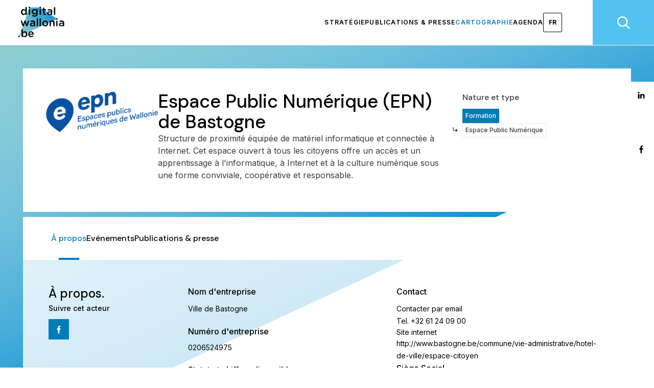

--- FILE ---
content_type: text/html
request_url: https://www.digitalwallonia.be/fr/cartographie/epn-bastogne/
body_size: 33083
content:
<!DOCTYPE html><html lang="fr"><head><meta name="generator" content="React Static"/><title data-react-helmet="true">Espace Public Numérique (EPN) de Bastogne | DigitalWallonia.be</title><meta charSet="utf-8"/><meta data-react-helmet="true" name="viewport" content="width=device-width, initial-scale=1"/><meta data-react-helmet="true" property="fb:app_id" content="421689678337770"/><meta data-react-helmet="true" name="twitter:card" content="summary"/><meta data-react-helmet="true" name="twitter:site" content="@digitalwallonia"/><meta data-react-helmet="true" name="twitter:creator" content="@digitalwallonia"/><meta data-react-helmet="true" property="og:site_name" content="Digital Wallonia"/><meta data-react-helmet="true" name="description" content="Structure de proximité équipée de matériel informatique et connectée à Internet. Cet espace ouvert à tous les citoyens offre un accès et un apprentissage à l&#x27;informatique, à Internet et à la culture numérique sous une forme conviviale, coopérative et responsable."/><meta data-react-helmet="true" property="og:title" content="Espace Public Numérique (EPN) de Bastogne"/><meta data-react-helmet="true" property="og:description" content="Structure de proximité équipée de matériel informatique et connectée à Internet. Cet espace ouvert à tous les citoyens offre un accès et un apprentissage à l&#x27;informatique, à Internet et à la culture numérique sous une forme conviviale, coopérative et responsable."/><meta data-react-helmet="true" property="og:image" content="//images.ctfassets.net/myqv2p4gx62v/6Xrrn4rvt0B10NMClOwObj/52dc917e48e845123b38d815d032ee29/EPN_logo.png&amp;fm=png"/><meta data-react-helmet="true" property="og:url" content="https://www.digitalwallonia.be/fr/cartographie/epn-bastogne"/><meta data-react-helmet="true" name="twitter:title" content="Espace Public Numérique (EPN) de Bastogne"/><meta data-react-helmet="true" name="twitter:description" content="Structure de proximité équipée de matériel informatique et connectée à Internet. Cet espace ouvert à tous les citoyens offre un accès et un apprentissage à l&#x27;informatique, à Internet et à la culture numérique sous une forme conviviale, coopérative et responsable."/><meta data-react-helmet="true" name="twitter:image" content="//images.ctfassets.net/myqv2p4gx62v/6Xrrn4rvt0B10NMClOwObj/52dc917e48e845123b38d815d032ee29/EPN_logo.png"/><link rel="preload" as="script" href="https://www.digitalwallonia.be/templates/styles.bea93656.js"/><link rel="preload" as="script" href="https://www.digitalwallonia.be/templates/vendors~main.58730e01.js"/><link rel="preload" as="script" href="https://www.digitalwallonia.be/main.d46c49f1.js"/><link rel="preload" as="style" href="https://www.digitalwallonia.be/styles.0618be52.css"/><link rel="stylesheet" href="https://www.digitalwallonia.be/styles.0618be52.css"/><link data-react-helmet="true" rel="preconnect" href="https://fonts.googleapis.com"/><link data-react-helmet="true" rel="preconnect" href="https://fonts.gstatic.com"/><link data-react-helmet="true" href="https://fonts.googleapis.com/css2?family=DM+Sans:wght@400;500;700&amp;family=Inter:wght@300;400;500;600;700&amp;display=swap" rel="stylesheet"/><link data-react-helmet="true" rel="icon" href="[data-uri]"/><link data-react-helmet="true" rel="canonical" href="https://www.digitalwallonia.be/fr/cartographie/epn-bastogne"/><script data-react-helmet="true">(function(w,d,s,l,i){w[l]=w[l]||[];w[l].push({'gtm.start':
new Date().getTime(),event:'gtm.js'});var f=d.getElementsByTagName(s)[0],
j=d.createElement(s),dl=l!='dataLayer'?'&l='+l:'';j.async=true;j.src=
'https://www.googletagmanager.com/gtm.js?id='+i+dl;f.parentNode.insertBefore(j,f);
})(window,document,'script','dataLayer','GTM-TNZGP2J');</script></head><body><noscript><iframe src="https://www.googletagmanager.com/ns.html?id=GTM-TNZGP2J" height="0" width="0" style="display:none;visibility:hidden"></iframe></noscript><div id="root"><nav class="sticky top-0 z-40"><div class="hidden w-full items-center justify-between border-b border-black border-opacity-10 bg-white text-black transition lg:flex"><a href="https://www.digitalwallonia.be/fr/"><img src="https://www.digitalwallonia.be/static/logo.6758e2cd.jpg" alt="Logo Mini" placeholder="blur" loading="lazy" class="transition transform-scale-100 py-2 pl-6"/></a><ul class="flex items-center self-stretch"><li class="flex items-center gap-6 px-12 xl:gap-10"><a class="hover:text-primary-blue text-xs font-semibold uppercase tracking-widest transition" href="https://www.digitalwallonia.be/fr/strategie/">Stratégie</a><a class="hover:text-primary-blue text-xs font-semibold uppercase tracking-widest transition" href="https://www.digitalwallonia.be/fr/publications/">Publications &amp; presse</a><a class="hover:text-primary-blue text-xs font-semibold uppercase tracking-widest transition" href="https://www.digitalwallonia.be/fr/cartographie/">Cartographie</a><a class="hover:text-primary-blue text-xs font-semibold uppercase tracking-widest transition" href="https://www.digitalwallonia.be/fr/agenda/">Agenda</a><div class="mt-4 flex flex-row items-baseline gap-6 lg:mt-0 lg:flex-col lg:items-center lg:gap-0"><span aria-expanded="false" class="focus:outline-none hover:border-primary-blue z-20 cursor-pointer rounded-sm border p-2 text-xs font-bold uppercase transition hover:text-primary-blue  bg-white" id="headlessui-listbox-button-undefined" aria-haspopup="true">fr</span></div></li><li class="bg-primary-blue-light cursor h-full text-xs font-semibold text-white"><a class="flex h-full flex-col items-center justify-center transition w-24 " href="https://www.digitalwallonia.be/fr/recherche/"><svg class="h-5 w-5 text-white" viewBox="0 0 32 32" fill="none" stroke="currentColor" xmlns="http://www.w3.org/2000/svg"><title>search</title><circle cx="13" cy="13" r="11.5" stroke-width="3"></circle><rect x="22.0652" y="21.2689" width="12.0306" height="1.58572" transform="rotate(42.8903 22.0652 21.2689)" stroke-width="1.58572"></rect></svg></a></li></ul></div><div class="flex w-full items-center justify-between bg-white p-3 text-black lg:hidden"><a href="https://www.digitalwallonia.be/fr/"><img src="https://www.digitalwallonia.be/static/logo.6758e2cd.jpg" alt="Logo" placeholder="blur" loading="lazy" class="h-8"/></a><button><img src="[data-uri]" alt="Open menu" placeholder="blur" loading="lazy" class="my-2 h-4 cursor-pointer"/></button></div></nav><main class="main-bg p-4 lg:p-9"><div class="fixed top-14 right-0 flex h-32 print:hidden lg:top-32 z-40 w-10 flex-col items-center justify-around bg-white"><a href="https://www.linkedin.com/sharing/share-offsite/?url=https://www.digitalwallonia.befr/cartographie/epn-bastogne" rel="noreferrer" target="_blank" class="hover:text-primary-blue cursor-pointer transition"><svg width="14" height="15" viewBox="0 0 14 15" fill="currentColor" xmlns="http://www.w3.org/2000/svg"><title>Share this page on LinkedIn</title><path d="M13.6109 14.1099H10.9665V9.48286C10.9665 8.21355 10.4065 7.5055 9.40233 7.5055C8.30953 7.5055 7.66099 8.24329 7.66099 9.48286V14.1099H5.01657V5.51558H7.66099V6.48212C7.66099 6.48212 8.49067 5.02637 10.3603 5.02637C12.2305 5.02637 13.6109 6.16743 13.6109 8.52889C13.6109 10.8897 13.6109 14.1099 13.6109 14.1099ZM2.00309 4.14196C1.11126 4.14196 0.388672 3.41342 0.388672 2.51499C0.388672 1.61721 1.11126 0.888672 2.00309 0.888672C2.89425 0.888672 3.61684 1.61721 3.61684 2.51499C3.6175 3.41342 2.89425 4.14196 2.00309 4.14196ZM0.388889 14.1114H3.6944V5.51704H0.388889V14.1114Z"></path></svg></a><a href="https://twitter.com/intent/tweet?text=A lire : &amp;url=https://www.digitalwallonia.befr/cartographie/epn-bastogne" rel="noreferrer" target="_blank" class="hover:text-primary-blue cursor-pointer transition"><svg width="18" height="15" viewBox="0 0 25 24" fill="currentColor" xmlns="http://www.w3.org/2000/svg"><title>Share this page on Twitter</title><path d="M18.3263 2.65381H21.6998L14.3297 11.0773L23 22.5398H16.2112L10.894 15.5878L4.80995 22.5398H1.43443L9.31743 13.5299L1 2.65381H7.96111L12.7674 9.00814L18.3263 2.65381ZM17.1423 20.5206H19.0116L6.94539 4.56694H4.93946L17.1423 20.5206Z" fill="white"></path></svg></a><a href="https://www.facebook.com/sharer/sharer.php?u=https://www.digitalwallonia.befr/cartographie/epn-bastogne" rel="noreferrer" target="_blank" class="hover:text-primary-blue cursor-pointer transition"><svg width="8" height="17" viewBox="0 0 8 17" fill="currentColor" xmlns="http://www.w3.org/2000/svg"><title>Share this page on Facebook</title><path fill-rule="evenodd" clip-rule="evenodd" d="M5.26607 16.0554V9.25545H7.16544L7.47568 6.23322H5.26607V4.7614C5.26607 3.98318 5.28436 3.211 6.28485 3.211H7.29821V1.05011C7.29821 1.01762 6.42777 0.944336 5.54718 0.944336C3.7081 0.944336 2.55655 2.19629 2.55655 4.49545V6.23322H0.524414V9.25545H2.55655V16.0554H5.26607Z"></path></svg></a></div><div class="2xl:container"><div class="bg-white px-3 py-6 md:p-9 md:pb-12"><div class="text-dark-gray flex flex-col items-center gap-8 lg:flex-row lg:items-start"><div class="flex w-full flex-col items-start gap-6 lg:flex-row lg:items-start lg:gap-10"><img src="//images.ctfassets.net/myqv2p4gx62v/6Xrrn4rvt0B10NMClOwObj/52dc917e48e845123b38d815d032ee29/EPN_logo.png" alt="Logo EPN Wallonie" placeholder="blur" loading="lazy" class="lg:max-w-44 mx-auto max-h-16 md:mx-0"/><div class="flex flex-col gap-y-6 md:flex-row md:gap-x-6"><div class="flex flex-col gap-3 md:w-2/3 md:gap-6"><h1 class="font-dm text-4xl font-medium text-black">Espace Public Numérique (EPN) de Bastogne</h1><p class="leading-6">Structure de proximité équipée de matériel informatique et connectée à Internet. Cet espace ouvert à tous les citoyens offre un accès et un apprentissage à l&#x27;informatique, à Internet et à la culture numérique sous une forme conviviale, coopérative et responsable.</p></div><div class="ml-5 space-y-6 md:w-1/3"><dl class="gap-y-2px flex flex-col"><dt class="font-dm mb-2 font-medium">Nature et type</dt><div class="flex flex-col gap-y-4"><div class="flex flex-col items-start gap-y-1"><a class="text-white border-dark-gray border border-opacity-10 bg-primary-blue relative flex items-center p-1 text-xs font-medium" href="https://www.digitalwallonia.be/fr/recherche/?type=category&amp;text=formation">Formation</a><dd class="relative inline-flex w-full flex-wrap gap-1 "><img src="[data-uri]" alt="" placeholder="blur" loading="lazy" class="absolute -left-5 top-0"/><a class="border-dark-gray border border-opacity-10 bg-white text-dark-gray relative flex items-center p-1 text-xs font-medium" href="https://www.digitalwallonia.be/fr/recherche/?type=category&amp;text=epn">Espace Public Numérique</a></dd></div></div></dl></div></div></div></div></div><div class="profile mt-3 lg:mt-2"><div class="-mx-4 flex flex-nowrap gap-10 overflow-x-auto whitespace-nowrap bg-white px-6 print:hidden lg:mx-0 lg:px-11" role="tablist" aria-orientation="horizontal"><button class="tab  hover:text-primary-blue transition" id="headlessui-tabs-tab-undefined" role="tab" type="button" aria-selected="false" tabindex="-1">À propos</button><button class="tab  hover:text-primary-blue transition" id="headlessui-tabs-tab-undefined" role="tab" type="button" aria-selected="false" tabindex="-1">Evénements</button><button class="tab  hover:text-primary-blue transition" id="headlessui-tabs-tab-undefined" role="tab" type="button" aria-selected="false" tabindex="-1">Publications &amp; presse</button></div><div class="-mx-4 bg-white bg-opacity-80 lg:mx-0"></div></div></div></main><footer class="bg-primary-blue mt-10 text-white print:hidden lg:mt-20"><section class="md:py-13 grid grid-cols-1 gap-y-8 px-10 py-8 md:grid-cols-4 md:gap-x-12 md:gap-y-0 md:px-9 lg:grid-cols-5 2xl:container"><div class="flex flex-col gap-y-4"><h3 class="font-dm pb-2 text-lg font-medium">Digital Wallonia</h3><a class="truncate text-sm hover:underline" href="https://www.digitalwallonia.be/fr/publications/strategie-digital-wallonia/">Stratégie</a><a class="truncate text-sm hover:underline" href="https://www.digitalwallonia.be/fr/publications/plateforme-digital-wallonia/">Plateforme</a><a class="truncate text-sm hover:underline" href="https://www.digitalwallonia.be/fr/publications/marque-digital-wallonia/">Marque</a><a class="truncate text-sm hover:underline" href="https://www.digitalwallonia.be/fr/publications/partenaires-strategie-digital-wallonia/">Partenaires</a><a class="truncate text-sm hover:underline" href="https://www.digitalwallonia.be/fr/publications/taxonomie-numerique/">Produits &amp; services numériques</a></div><div class="flex flex-col gap-y-4 md:col-span-2 lg:col-span-3"><h3 class="font-dm pb-2 text-lg font-medium">Thématiques numériques</h3><div class="grid gap-y-4 text-sm md:gap-x-3 lg:grid-cols-2 xl:grid-cols-3"><a class="truncate hover:underline" href="https://www.digitalwallonia.be/administration/">Administration Numérique</a><a class="truncate hover:underline" href="https://www.digitalwallonia.be/agriculture/">Agriculture du Futur</a><a class="truncate hover:underline" href="https://www.digitalwallonia.be/citoyens/">Citoyens</a><a class="truncate hover:underline" href="https://www.digitalwallonia.be/citoyens/">Compétences Numériques</a><a class="truncate hover:underline" href="https://www.digitalwallonia.be/giga/">Connectivité</a><a class="truncate hover:underline" href="https://www.digitalwallonia.be/industrie/">Construction du Futur</a><a class="truncate hover:underline" href="https://www.digitalwallonia.be/cyber/">Cybersécurité</a><a class="truncate hover:underline" href="https://www.digitalwallonia.be/business/">Digital Business</a><a class="truncate hover:underline" href="https://www.digitalwallonia.be/commerce/">Digital Commerce</a><a class="truncate hover:underline" href="https://www.digitalwallonia.be/circular/">Economie Circulaire</a><a class="truncate hover:underline" href="https://www.digitalwallonia.be/ees/">Economie Sociale</a><a class="truncate hover:underline" href="https://www.digitalwallonia.be/education/">Education</a><a class="truncate hover:underline" href="https://www.digitalwallonia.be/excellence/">Excellence</a><a class="truncate hover:underline" href="https://www.digitalwallonia.be/industrie/">Industrie du futur</a><a class="truncate hover:underline" href="https://www.digitalwallonia.be/ia/">Intelligence Artificielle</a><a class="truncate hover:underline" href="https://www.digitalwallonia.be/excellence/">International</a><a class="truncate hover:underline" href="https://www.digitalwallonia.be/leadership/">Leadership Numérique</a><a class="truncate hover:underline" href="https://www.digitalwallonia.be/smartregion/">Smart Region</a><a class="truncate hover:underline" href="https://www.digitalwallonia.be/excellence/">Startups</a></div></div><div class="flex flex-col gap-y-4"><h3 class="font-dm pb-2 text-lg font-medium">Wallonie</h3><a class="flex items-center gap-x-2 truncate text-sm hover:underline" rel="noreferrer" target="_blank" href="https://www.wallonie.be/fr">Wallonie.be<svg width="15" height="16" viewBox="0 0 15 16" fill="currentColor" class="flex-shrink-0 -rotate-45 transform" xmlns="http://www.w3.org/2000/svg"><title>Go to</title><path d="M-3.89906e-07 8.92L-3.02483e-07 6.92L11.16 6.92L5.66 1.42L7.08 -3.46194e-07L15 7.92L7.08 15.84L5.66 14.42L11.16 8.92L-3.89906e-07 8.92Z"></path></svg></a><a class="flex items-center gap-x-2 truncate text-sm hover:underline" rel="noreferrer" target="_blank" href="http://gouvernement.wallonie.be">Gouvernement Wallon<svg width="15" height="16" viewBox="0 0 15 16" fill="currentColor" class="flex-shrink-0 -rotate-45 transform" xmlns="http://www.w3.org/2000/svg"><title>Go to</title><path d="M-3.89906e-07 8.92L-3.02483e-07 6.92L11.16 6.92L5.66 1.42L7.08 -3.46194e-07L15 7.92L7.08 15.84L5.66 14.42L11.16 8.92L-3.89906e-07 8.92Z"></path></svg></a><a class="flex items-center gap-x-2 truncate text-sm hover:underline" rel="noreferrer" target="_blank" href="https://jeholet.wallonie.be/">Ministre du Numérique<svg width="15" height="16" viewBox="0 0 15 16" fill="currentColor" class="flex-shrink-0 -rotate-45 transform" xmlns="http://www.w3.org/2000/svg"><title>Go to</title><path d="M-3.89906e-07 8.92L-3.02483e-07 6.92L11.16 6.92L5.66 1.42L7.08 -3.46194e-07L15 7.92L7.08 15.84L5.66 14.42L11.16 8.92L-3.89906e-07 8.92Z"></path></svg></a><a class="flex items-center gap-x-2 truncate text-sm hover:underline" rel="noreferrer" target="_blank" href="https://www.parlement-wallonie.be">Parlement Wallon<svg width="15" height="16" viewBox="0 0 15 16" fill="currentColor" class="flex-shrink-0 -rotate-45 transform" xmlns="http://www.w3.org/2000/svg"><title>Go to</title><path d="M-3.89906e-07 8.92L-3.02483e-07 6.92L11.16 6.92L5.66 1.42L7.08 -3.46194e-07L15 7.92L7.08 15.84L5.66 14.42L11.16 8.92L-3.89906e-07 8.92Z"></path></svg></a><a class="flex items-center gap-x-2 truncate text-sm hover:underline" rel="noreferrer" target="_blank" href="https://www.wallonie.be/fr/mediateur">Médiateur<svg width="15" height="16" viewBox="0 0 15 16" fill="currentColor" class="flex-shrink-0 -rotate-45 transform" xmlns="http://www.w3.org/2000/svg"><title>Go to</title><path d="M-3.89906e-07 8.92L-3.02483e-07 6.92L11.16 6.92L5.66 1.42L7.08 -3.46194e-07L15 7.92L7.08 15.84L5.66 14.42L11.16 8.92L-3.89906e-07 8.92Z"></path></svg></a><a class="flex items-center gap-x-2 truncate text-sm hover:underline" rel="noreferrer" target="_blank" href="https://www.adn.be">Agence du Numérique<svg width="15" height="16" viewBox="0 0 15 16" fill="currentColor" class="flex-shrink-0 -rotate-45 transform" xmlns="http://www.w3.org/2000/svg"><title>Go to</title><path d="M-3.89906e-07 8.92L-3.02483e-07 6.92L11.16 6.92L5.66 1.42L7.08 -3.46194e-07L15 7.92L7.08 15.84L5.66 14.42L11.16 8.92L-3.89906e-07 8.92Z"></path></svg></a><a class="flex items-center gap-x-2 truncate text-sm hover:underline" rel="noreferrer" target="_blank" href="https://www.1890.be">1890<svg width="15" height="16" viewBox="0 0 15 16" fill="currentColor" class="flex-shrink-0 -rotate-45 transform" xmlns="http://www.w3.org/2000/svg"><title>Go to</title><path d="M-3.89906e-07 8.92L-3.02483e-07 6.92L11.16 6.92L5.66 1.42L7.08 -3.46194e-07L15 7.92L7.08 15.84L5.66 14.42L11.16 8.92L-3.89906e-07 8.92Z"></path></svg></a><a class="flex items-center gap-x-2 truncate text-sm hover:underline" rel="noreferrer" target="_blank" href="http://www.federation-wallonie-bruxelles.be">Fédération Wallonie-Bruxelles<svg width="15" height="16" viewBox="0 0 15 16" fill="currentColor" class="flex-shrink-0 -rotate-45 transform" xmlns="http://www.w3.org/2000/svg"><title>Go to</title><path d="M-3.89906e-07 8.92L-3.02483e-07 6.92L11.16 6.92L5.66 1.42L7.08 -3.46194e-07L15 7.92L7.08 15.84L5.66 14.42L11.16 8.92L-3.89906e-07 8.92Z"></path></svg></a><a class="flex items-center gap-x-2 truncate text-sm hover:underline" rel="noreferrer" target="_blank" href="https://data4wallonia.be/">Data 4 Wallonia<svg width="15" height="16" viewBox="0 0 15 16" fill="currentColor" class="flex-shrink-0 -rotate-45 transform" xmlns="http://www.w3.org/2000/svg"><title>Go to</title><path d="M-3.89906e-07 8.92L-3.02483e-07 6.92L11.16 6.92L5.66 1.42L7.08 -3.46194e-07L15 7.92L7.08 15.84L5.66 14.42L11.16 8.92L-3.89906e-07 8.92Z"></path></svg></a></div></section><section class=" bg-black bg-opacity-10 px-10 py-8  md:px-9"><div class="grid grid-cols-1 divide-y divide-white divide-opacity-50 md:grid-cols-2 lg:grid-cols-4  lg:divide-x lg:divide-y-0 2xl:container"><div class="col-span-1 pb-8 md:col-span-2 lg:pb-0 lg:pr-10"><h3 class="font-dm mb-6 text-lg font-medium">Contacter Digital Wallonia via l&#x27;Agence du Numérique</h3><div class="grid gap-y-4 md:grid-flow-col md:grid-rows-2 md:gap-x-10 md:gap-y-0"><a class="hover:underline" href="tel:+32 81 77 80 80">Tel.<!-- --> <!-- -->+32 (0)81 77 80 80</a><button class="text-left">Contacter par email</button><p class="md:row-span-2">Avenue Prince de Liège, 133<br/>5100 Jambes</p></div></div><div class="font-dm py-8 lg:px-10 lg:py-0"><h3 class="mb-6 text-lg font-medium">Restez informés</h3><a href="https://www.digitalwallonia.be/fr/newsletters" class="text-xs font-bold uppercase tracking-widest">S&#x27;abonner à nos newsletters</a></div><div class="pt-8 lg:pl-10 lg:pt-0"><h3 class="font-dm mb-6 text-lg font-medium">Suivez-nous</h3><div class="flex items-center gap-x-8"><a href="https://www.facebook.com/digitalwallonia"><svg width="8" height="17" viewBox="0 0 8 17" fill="currentColor" xmlns="http://www.w3.org/2000/svg"><title>Facebook</title><path fill-rule="evenodd" clip-rule="evenodd" d="M5.26607 16.0554V9.25545H7.16544L7.47568 6.23322H5.26607V4.7614C5.26607 3.98318 5.28436 3.211 6.28485 3.211H7.29821V1.05011C7.29821 1.01762 6.42777 0.944336 5.54718 0.944336C3.7081 0.944336 2.55655 2.19629 2.55655 4.49545V6.23322H0.524414V9.25545H2.55655V16.0554H5.26607Z"></path></svg></a><a href="https://twitter.com/digitalwallonia"><svg width="18" height="15" viewBox="0 0 25 24" fill="currentColor" xmlns="http://www.w3.org/2000/svg"><title>Twitter</title><path d="M18.3263 2.65381H21.6998L14.3297 11.0773L23 22.5398H16.2112L10.894 15.5878L4.80995 22.5398H1.43443L9.31743 13.5299L1 2.65381H7.96111L12.7674 9.00814L18.3263 2.65381ZM17.1423 20.5206H19.0116L6.94539 4.56694H4.93946L17.1423 20.5206Z" fill="white"></path></svg></a><a href="https://www.youtube.com/digitalwalloniatv"><svg width="20" height="14" viewBox="0 0 20 14" fill="currentColor" xmlns="http://www.w3.org/2000/svg"><title>Youtube</title><path d="M8 10L13.19 7L8 4V10ZM19.56 2.17C19.69 2.64 19.78 3.27 19.84 4.07C19.91 4.87 19.94 5.56 19.94 6.16L20 7C20 9.19 19.84 10.8 19.56 11.83C19.31 12.73 18.73 13.31 17.83 13.56C17.36 13.69 16.5 13.78 15.18 13.84C13.88 13.91 12.69 13.94 11.59 13.94L10 14C5.81 14 3.2 13.84 2.17 13.56C1.27 13.31 0.69 12.73 0.44 11.83C0.31 11.36 0.22 10.73 0.16 9.93C0.0900001 9.13 0.0599999 8.44 0.0599999 7.84L0 7C0 4.81 0.16 3.2 0.44 2.17C0.69 1.27 1.27 0.69 2.17 0.44C2.64 0.31 3.5 0.22 4.82 0.16C6.12 0.0899998 7.31 0.0599999 8.41 0.0599999L10 0C14.19 0 16.8 0.16 17.83 0.44C18.73 0.69 19.31 1.27 19.56 2.17Z"></path></svg></a><a href="https://www.linkedin.com/company/digital-wallonia/"><svg width="14" height="15" viewBox="0 0 14 15" fill="currentColor" xmlns="http://www.w3.org/2000/svg"><title>LinkedIn</title><path d="M13.6109 14.1099H10.9665V9.48286C10.9665 8.21355 10.4065 7.5055 9.40233 7.5055C8.30953 7.5055 7.66099 8.24329 7.66099 9.48286V14.1099H5.01657V5.51558H7.66099V6.48212C7.66099 6.48212 8.49067 5.02637 10.3603 5.02637C12.2305 5.02637 13.6109 6.16743 13.6109 8.52889C13.6109 10.8897 13.6109 14.1099 13.6109 14.1099ZM2.00309 4.14196C1.11126 4.14196 0.388672 3.41342 0.388672 2.51499C0.388672 1.61721 1.11126 0.888672 2.00309 0.888672C2.89425 0.888672 3.61684 1.61721 3.61684 2.51499C3.6175 3.41342 2.89425 4.14196 2.00309 4.14196ZM0.388889 14.1114H3.6944V5.51704H0.388889V14.1114Z"></path></svg></a><a href="https://www.instagram.com/digitalwallonia"><svg width="20" height="20" viewBox="0 0 20 20" fill="currentColor" xmlns="http://www.w3.org/2000/svg"><title>Instagram</title><path d="M5.8 0H14.2C17.4 0 20 2.6 20 5.8V14.2C20 15.7383 19.3889 17.2135 18.3012 18.3012C17.2135 19.3889 15.7383 20 14.2 20H5.8C2.6 20 0 17.4 0 14.2V5.8C0 4.26174 0.61107 2.78649 1.69878 1.69878C2.78649 0.61107 4.26174 0 5.8 0ZM5.6 2C4.64522 2 3.72955 2.37928 3.05442 3.05442C2.37928 3.72955 2 4.64522 2 5.6V14.4C2 16.39 3.61 18 5.6 18H14.4C15.3548 18 16.2705 17.6207 16.9456 16.9456C17.6207 16.2705 18 15.3548 18 14.4V5.6C18 3.61 16.39 2 14.4 2H5.6ZM15.25 3.5C15.5815 3.5 15.8995 3.6317 16.1339 3.86612C16.3683 4.10054 16.5 4.41848 16.5 4.75C16.5 5.08152 16.3683 5.39946 16.1339 5.63388C15.8995 5.8683 15.5815 6 15.25 6C14.9185 6 14.6005 5.8683 14.3661 5.63388C14.1317 5.39946 14 5.08152 14 4.75C14 4.41848 14.1317 4.10054 14.3661 3.86612C14.6005 3.6317 14.9185 3.5 15.25 3.5ZM10 5C11.3261 5 12.5979 5.52678 13.5355 6.46447C14.4732 7.40215 15 8.67392 15 10C15 11.3261 14.4732 12.5979 13.5355 13.5355C12.5979 14.4732 11.3261 15 10 15C8.67392 15 7.40215 14.4732 6.46447 13.5355C5.52678 12.5979 5 11.3261 5 10C5 8.67392 5.52678 7.40215 6.46447 6.46447C7.40215 5.52678 8.67392 5 10 5ZM10 7C9.20435 7 8.44129 7.31607 7.87868 7.87868C7.31607 8.44129 7 9.20435 7 10C7 10.7956 7.31607 11.5587 7.87868 12.1213C8.44129 12.6839 9.20435 13 10 13C10.7956 13 11.5587 12.6839 12.1213 12.1213C12.6839 11.5587 13 10.7956 13 10C13 9.20435 12.6839 8.44129 12.1213 7.87868C11.5587 7.31607 10.7956 7 10 7Z"></path></svg></a></div></div></div></section><section class="flex flex-col items-center bg-white pb-8 md:flex-row md:pb-0"><img src="[data-uri]" alt="Digital Wallonia&#x27;s logo" placeholder="blur" loading="lazy" class="md:ml-6"/><div class="md:ml-19 flex flex-col items-center gap-x-4 gap-y-4 text-center text-xs md:flex-row md:flex-wrap 2xl:mx-auto"><a href="https://www.digitalwallonia.be/fr/publications/informations-legales-cgu/" class="text-primary-blue hover:underline">Informations légales et CGU</a><a href="https://www.digitalwallonia.be/fr/publications/cookies/" class="text-primary-blue hover:underline">Cookies</a><a href="https://www.digitalwallonia.be/fr/publications/mentions-legales/" class="text-primary-blue hover:underline">Vie privée</a><a href="https://www.digitalwallonia.be/fr/publications/cgu-acteurs-repertories/" class="text-primary-blue hover:underline">CGU acteurs du numérique</a><a href="https://www.digitalwallonia.be/fr/publications/declaration-daccessibilite/" class="text-primary-blue hover:underline">Déclaration d&#x27;accessibilité</a><span class="text-primary-blue">Version 3.7.11</span></div></section></footer></div><script type="text/javascript">window.__routeInfo = JSON.parse("{\"template\":\"__react_static_root__/src/containers/Profile\",\"sharedHashesByProp\":{},\"data\":{\"profile\":{\"title\":\"Espace Public Num\u00E9rique (EPN) de Bastogne\",\"slug\":\"epn-bastogne\",\"logoAssetImage\":{\"fr\":{\"title\":{\"en\":\"Logo EPN de Wallonie\",\"fr\":\"Logo EPN Wallonie\"},\"file\":{\"en\":{\"url\":\"//images.ctfassets.net/myqv2p4gx62v/6Xrrn4rvt0B10NMClOwObj/3765613e0727ad0c900797e2ebd6d958/logo-epn-wallonie.png\",\"details\":{\"size\":16539,\"image\":{\"width\":494,\"height\":253}},\"fileName\":\"logo-epn-wallonie.png\",\"contentType\":\"image/png\"},\"fr\":{\"url\":\"//images.ctfassets.net/myqv2p4gx62v/6Xrrn4rvt0B10NMClOwObj/52dc917e48e845123b38d815d032ee29/EPN_logo.png\",\"details\":{\"size\":15440,\"image\":{\"width\":455,\"height\":166}},\"fileName\":\"EPN_logo.png\",\"contentType\":\"image/png\"}},\"id\":\"6Xrrn4rvt0B10NMClOwObj\"}},\"shortDescription\":\"Structure de proximit\u00E9 \u00E9quip\u00E9e de mat\u00E9riel informatique et connect\u00E9e \u00E0 Internet. Cet espace ouvert \u00E0 tous les citoyens offre un acc\u00E8s et un apprentissage \u00E0 l'informatique, \u00E0 Internet et \u00E0 la culture num\u00E9rique sous une forme conviviale, coop\u00E9rative et responsable.\",\"email\":[{\"Ref\":\"https://lighthouse.adn.be/emailAddresses/nc9IMbmyO8MQkL2ryo36g\",\"Metadata\":{\"Timestamp\":\"2022-05-07T18:01:14.783Z\"},\"EmailAddress\":\"epn@bastogne.be\"}],\"phoneMobile\":{\"fr\":[]},\"phoneLandline\":{\"fr\":[{\"Ref\":\"https://lighthouse.adn.be/phoneNumbers/wfzkFg1RT4wTTLaE6wroD\",\"Analysis\":{\"International\":\"+32 61 24 09 00\"},\"Metadata\":{\"Timestamp\":\"2022-05-07T18:01:14.783Z\"}}]},\"urlsWebSite\":[{\"Ref\":\"https://lighthouse.adn.be/urls/RyKwJWOa1QSU50_GOHcVJ\",\"URL\":\"http://www.bastogne.be/commune/vie-administrative/hotel-de-ville/espace-citoyen\",\"Metadata\":{\"Timestamp\":\"2022-05-07T18:01:14.783Z\"}}],\"urlsSocialNetwork\":[{\"Ref\":\"https://lighthouse.adn.be/urls/2-Tk_FrWkqg2RnPYXtojH\",\"URL\":\"https://www.facebook.com/epndebastogne/\",\"Metadata\":{\"Timestamp\":\"2022-05-07T18:01:14.783Z\"}}],\"nonFeaturedPersons\":{\"fr\":[{\"internalName\":{\"fr\":\"Pascal Ponlot - Espace Public Num\u00E9rique (EPN) de Bastogne\"},\"id\":\"34DNe9KseYukse0mXeoETr\"}]},\"plateformContactPerson\":{\"fr\":{\"internalName\":{\"fr\":\"Pascal Ponlot - Espace Public Num\u00E9rique (EPN) de Bastogne\"},\"id\":\"34DNe9KseYukse0mXeoETr\"}},\"belgianEnterprises\":[{\"Ref\":\"https://lighthouse.adn.be/enterprises/0206524975\",\"Name\":\"Ville de Bastogne\",\"Number\":\"0206524975\",\"Metadata\":{\"Timestamp\":\"2022-05-07T18:01:14.838Z\"},\"JuridicalForm\":\"Ville / commune (COMMUNES)\",\"ValidityStartDate\":\"1967-01-01T00:00:00.000Z\"}],\"addresses\":[{\"Ref\":\"https://lighthouse.adn.be/places/ChIJkX_ZFagZwEcRrIdglTEwoNk\",\"Geometry\":{\"Location\":{\"Lat\":50.0024178,\"Lng\":5.7178076},\"Viewport\":{\"Northeast\":{\"Lat\":50.00379612989272,\"Lng\":5.719102679892722},\"Southwest\":{\"Lat\":50.00109647010728,\"Lng\":5.716403020107278}},\"type\":\"Point\",\"coordinates\":[5.7178076,50.0024178]},\"Metadata\":{\"PlaceId\":\"ChIJkX_ZFagZwEcRrIdglTEwoNk\",\"Timestamp\":\"2022-05-07T18:01:14.838Z\",\"AddressType\":\"head office\"},\"MainAddress\":true,\"FormattedAddress\":\"Rue du Vivier 58, 6600 Bastogne, Belgique\"}],\"programs\":{\"fr\":[{\"title\":{\"en\":\"Citizens\",\"fr\":\"Citoyens\"},\"slug\":{\"en\":\"digital-wallonia-4-citizens\",\"fr\":\"digital-wallonia-4-citizens\"},\"url\":{\"fr\":[{\"Ref\":\"https://lighthouse.adn.be/urls/GwrUROULF6xflx3lsetG1\",\"URL\":\"https://www.digitalwallonia.be/citoyens/\",\"Metadata\":{\"Timestamp\":\"2025-06-27T14:52:02.058Z\"}}]},\"logoAssetImage\":{\"fr\":{\"title\":{\"en\":\"Digital Wallonia 4 Citizens Program Logo\",\"fr\":\"Logo Programme Digital Wallonia 4 Citizens\"},\"file\":{\"en\":{\"url\":\"//images.ctfassets.net/myqv2p4gx62v/Zjr09VyamGPI8AEVytxjQ/444507ea33191dfcf4e46836cb8e0051/Logo_DW4Citizens-BLANC-CMJN.svg\",\"details\":{\"size\":9359,\"image\":{\"width\":152,\"height\":119}},\"fileName\":\"Logo_DW4Citizens-BLANC-CMJN.svg\",\"contentType\":\"image/svg+xml\"},\"fr\":{\"url\":\"//images.ctfassets.net/myqv2p4gx62v/Zjr09VyamGPI8AEVytxjQ/ec03311f059986dc6f9e1e9d1e3e3efd/Logo_DW4Citizens-BLANC-CMJN.svg\",\"details\":{\"size\":9359,\"image\":{\"width\":152,\"height\":119}},\"fileName\":\"Logo DW4Citizens-BLANC-CMJN.svg\",\"contentType\":\"image/svg+xml\"}},\"id\":\"Zjr09VyamGPI8AEVytxjQ\"}},\"clientSitesList\":{\"fr\":[\"Digital-Wallonia\",\"Digital-Wallonia-Dashboard\"]},\"id\":\"19UdXjA5THdj0geOdvnYAq\"}]},\"categories\":[{\"id\":\"7jGXvYJiBwU2bvJbyVIo0V\",\"title\":{\"en\":\"Wallonia\",\"fr\":\"Wallonie\"},\"slug\":{\"en\":\"wallonia\",\"fr\":\"wallonie\"},\"clientSitesList\":{\"fr\":[\"Circular-Wallonia\"]},\"parents\":[{\"title\":{\"en\":\"Region\",\"fr\":\"R\u00E9gions\"},\"slug\":{\"en\":\"region\",\"fr\":\"regions\"},\"id\":\"2xMMNM9sarUNaKt96KcHN1\"}]},{\"id\":\"5iotMjdGTpR7qL4HjqVY9q\",\"title\":{\"en\":\"Digital Public Space\",\"fr\":\"Espace Public Num\u00E9rique\"},\"slug\":{\"en\":\"digital-public-space\",\"fr\":\"epn\"},\"clientSitesList\":{\"fr\":[\"Digital-Wallonia\",\"Circular-Wallonia\"]},\"isFeaturedOnProfileDw\":{\"fr\":true},\"parents\":[{\"title\":{\"en\":\"Training\",\"fr\":\"Formation\"},\"slug\":{\"en\":\"training\",\"fr\":\"formation\"},\"id\":\"1sMnpXQRBadS3mWio3hdBY\"}]},{\"id\":\"6s2V9JXVyaCWbsERL66OWv\",\"title\":{\"en\":\"EPN de Wallonie\",\"fr\":\"EPN de Wallonie\"},\"slug\":{\"en\":\"epn-de-wallonie\",\"fr\":\"epn-de-wallonie\"},\"clientSitesList\":{\"fr\":[\"Digital-Wallonia\",\"AWEX\",\"Inclusion\"]},\"parents\":[{\"title\":{\"en\":\"Agrements\",\"fr\":\"Agr\u00E9ments\"},\"slug\":{\"en\":\"agrements\",\"fr\":\"agrements\"},\"id\":\"Jw1qJpjLSUaNdTXC3ECzt\"}]},{\"id\":\"VwuZqtg4LieHNMn4TGr4o\",\"title\":{\"en\":\"Digital inclusion\",\"fr\":\"Inclusion num\u00E9rique\"},\"slug\":{\"en\":\"digital-inclusion\",\"fr\":\"inclusion-numerique\"},\"clientSitesList\":{\"fr\":[\"Digital-Wallonia\",\"AWEX\"]},\"parents\":[{\"title\":{\"en\":\"Technology clusters\",\"fr\":\"Grappes technologiques\"},\"slug\":{\"en\":\"technology-clusters\",\"fr\":\"grappes-technologiques\"},\"id\":\"6YTKvAdoiqwVkPkrHCScD7\"}]},{\"id\":\"5AXumbFRrMBrMpZnW4rohT\",\"title\":{\"en\":\"Digital awareness raising\",\"fr\":\"Sensibilisation au num\u00E9rique\"},\"slug\":{\"en\":\"digital-awareness-raising\",\"fr\":\"sensibilisation-au-numerique\"},\"clientSitesList\":{\"fr\":[\"Digital-Wallonia\",\"AWEX\"]},\"parents\":[{\"title\":{\"en\":\"Networking\",\"fr\":\"R\u00E9seaux\"},\"slug\":{\"en\":\"networking\",\"fr\":\"reseaux\"},\"id\":\"3IW6gi2ix0wJ60Tbahzek\"}]},{\"id\":\"6YORBtU0aRyW828zIMopPd\",\"title\":{\"en\":\"Digital sector\",\"fr\":\"Secteur du num\u00E9rique\"},\"slug\":{\"en\":\"digital-sector\",\"fr\":\"secteur-du-numerique\"},\"clientSitesList\":{\"fr\":[\"Digital-Wallonia\",\"Ecosysteme-circulaire\"]},\"parents\":[{\"title\":{\"en\":\"Business sectors\",\"fr\":\"Secteurs d'activit\u00E9\"},\"slug\":{\"en\":\"business-sectors\",\"fr\":\"secteurs-activite\"},\"id\":\"36wtr27vxKHLGcPG4Z4b8X\"}]},{\"id\":\"zxq4tdgCe88KiHfWfePOw\",\"title\":{\"en\":\"Awareness raising and training\",\"fr\":\"Sensibilisation et formation\"},\"slug\":{\"en\":\"awareness-raising-training\",\"fr\":\"sensibilisation-formation\"},\"clientSitesList\":{\"fr\":[\"Digital-Wallonia\",\"Circular-Wallonia\",\"Ecosysteme-circulaire\",\"AWEX\",\"Strategie-S3\",\"Digital-Wallonia-Ressources-Entreprises\"]},\"parents\":[{\"title\":{\"en\":\"Services chain\",\"fr\":\"Cha\u00EEne de services\"},\"slug\":{\"en\":\"services-chain\",\"fr\":\"chaine-de-services\"},\"id\":\"5etjmbKiuhwUKF7s6tS6y1\"}]},{\"id\":\"5yvKYeQyEGOUypNWx5FFre\",\"title\":{\"en\":\"Citizen\",\"fr\":\"Citoyen\"},\"slug\":{\"en\":\"citizen\",\"fr\":\"citoyen\"},\"clientSitesList\":{\"fr\":[\"STEAM\",\"Ecosysteme-circulaire\",\"Digital-Wallonia\",\"Digital-Wallonia-Dashboard\"]},\"parents\":[{\"title\":{\"en\":\"Publics cibles\",\"fr\":\"Publics cibles\"},\"slug\":{\"en\":\"publics-cibles\",\"fr\":\"publics-cibles\"},\"id\":\"6NpFl7eFMJOcPlZC3bkRgr\"}]},{\"id\":\"2xMMNM9sarUNaKt96KcHN1\",\"title\":{\"en\":\"Region\",\"fr\":\"R\u00E9gions\"},\"slug\":{\"en\":\"region\",\"fr\":\"regions\"},\"children\":{\"fr\":[{\"title\":{\"en\":\"Brussels\",\"fr\":\"Bruxelles-Capitale\"},\"slug\":{\"en\":\"brussels\",\"fr\":\"bruxelles\"},\"clientSitesList\":{\"fr\":[\"Circular-Wallonia\"]},\"id\":\"2GKUGN0DdEhGH2Yn2v8OBN\"},{\"title\":{\"en\":\"Flanders\",\"fr\":\"Flandre\"},\"slug\":{\"en\":\"flanders\",\"fr\":\"flandre\"},\"clientSitesList\":{\"fr\":[\"Circular-Wallonia\"]},\"id\":\"5JMBvzQc6MdOF65xo7fdfw\"},{\"title\":{\"en\":\"Wallonia\",\"fr\":\"Wallonie\"},\"slug\":{\"en\":\"wallonia\",\"fr\":\"wallonie\"},\"clientSitesList\":{\"fr\":[\"Circular-Wallonia\"]},\"id\":\"7jGXvYJiBwU2bvJbyVIo0V\"}]},\"clientSitesList\":{\"fr\":[\"Circular-Wallonia\"]},\"parents\":[{\"title\":{\"en\":\"Scope\",\"fr\":\"P\u00E9rim\u00E8tre\"},\"slug\":{\"en\":\"scope\",\"fr\":\"perimetre\"},\"id\":\"cfevZajrxEkYO4412vgsR\"}]},{\"id\":\"1sMnpXQRBadS3mWio3hdBY\",\"title\":{\"en\":\"Training\",\"fr\":\"Formation\"},\"slug\":{\"en\":\"training\",\"fr\":\"formation\"},\"children\":{\"fr\":[{\"title\":{\"en\":\"Training provider\",\"fr\":\"Acteur de formation\"},\"slug\":{\"en\":\"training-provider\",\"fr\":\"acteur-formation\"},\"clientSitesList\":{\"fr\":[\"Digital-Wallonia\",\"Circular-Wallonia\",\"Infopole-Cluster-Tic\",\"Ecosysteme-circulaire\"]},\"id\":\"7JPJd2tsBC9OxqeXHC73uY\"},{\"title\":{\"en\":\"Centre of excellence\",\"fr\":\"Centre de comp\u00E9tences\"},\"slug\":{\"en\":\"centre-of-excellence\",\"fr\":\"centre-competences\"},\"clientSitesList\":{\"fr\":[\"Digital-Wallonia\",\"Circular-Wallonia\",\"Infopole-Cluster-Tic\"]},\"id\":\"4xYByydA9BIoOijZ5IxPZx\"},{\"title\":{\"en\":\"Digital Public Space\",\"fr\":\"Espace Public Num\u00E9rique\"},\"slug\":{\"en\":\"digital-public-space\",\"fr\":\"epn\"},\"clientSitesList\":{\"fr\":[\"Digital-Wallonia\",\"Circular-Wallonia\"]},\"id\":\"5iotMjdGTpR7qL4HjqVY9q\"},{\"title\":{\"en\":\"CISP\",\"fr\":\"CISP\"},\"slug\":{\"en\":\"cisp\",\"fr\":\"cisp\"},\"clientSitesList\":{\"fr\":[\"Inclusion\"]},\"id\":\"7bKH1oO7SaVBrKYTMD9B9A\"}]},\"clientSitesList\":{\"fr\":[\"Circular-Wallonia\",\"Digital-Wallonia\",\"Infopole-Cluster-Tic\",\"Ecosysteme-circulaire\"]},\"parents\":[{\"title\":{\"en\":\"Nature and type\",\"fr\":\"Nature et type\"},\"slug\":{\"en\":\"nature-and-type\",\"fr\":\"nature\"},\"id\":\"3GWlR2MqlAsW1isFqeyQ3g\"}]},{\"id\":\"Jw1qJpjLSUaNdTXC3ECzt\",\"title\":{\"en\":\"Agrements\",\"fr\":\"Agr\u00E9ments\"},\"slug\":{\"en\":\"agrements\",\"fr\":\"agrements\"},\"children\":{\"fr\":[{\"title\":{\"en\":\"EPN de Wallonie\",\"fr\":\"EPN de Wallonie\"},\"slug\":{\"en\":\"epn-de-wallonie\",\"fr\":\"epn-de-wallonie\"},\"clientSitesList\":{\"fr\":[\"Digital-Wallonia\",\"AWEX\",\"Inclusion\"]},\"id\":\"6s2V9JXVyaCWbsERL66OWv\"},{\"title\":{\"en\":\"PMTIC\",\"fr\":\"PMTIC\"},\"slug\":{\"en\":\"pmtic\",\"fr\":\"pmtic\"},\"clientSitesList\":{\"fr\":[\"Digital-Wallonia\",\"AWEX\",\"Inclusion\"]},\"id\":\"74o8GInSpaPqDYNWCnXP8h\"}]},\"clientSitesList\":{\"fr\":[\"Digital-Wallonia\",\"Inclusion\"]},\"parents\":[{\"title\":{\"en\":\"communities\",\"fr\":\"Communaut\u00E9s et r\u00E9seaux\"},\"slug\":{\"en\":\"communities\",\"fr\":\"communautes\"},\"id\":\"5gYXqjrK01IFAafMUpGJ9M\"}]},{\"id\":\"6YTKvAdoiqwVkPkrHCScD7\",\"title\":{\"en\":\"Technology clusters\",\"fr\":\"Grappes technologiques\"},\"slug\":{\"en\":\"technology-clusters\",\"fr\":\"grappes-technologiques\"},\"children\":{\"fr\":[{\"title\":{\"en\":\"AdTech\",\"fr\":\"AdTech\"},\"slug\":{\"en\":\"adtech\",\"fr\":\"adtech\"},\"clientSitesList\":{\"fr\":[\"Digital-Wallonia\",\"AWEX\"]},\"id\":\"3zvnAweBZX5KUxmddIn8WZ\"},{\"title\":{\"en\":\"BioTech\",\"fr\":\"BioTech\"},\"slug\":{\"en\":\"biotech\",\"fr\":\"biotech\"},\"clientSitesList\":{\"fr\":[\"Digital-Wallonia\",\"AWEX\"]},\"id\":\"69wqFaar0crnaTwtny8FOD\"},{\"title\":{\"en\":\"coding ecosystem\",\"fr\":\"Coding\"},\"slug\":{\"en\":\"coding-ecosystem\",\"fr\":\"coding\"},\"clientSitesList\":{\"fr\":[\"Digital-Wallonia\",\"AWEX\"]},\"id\":\"2ixaIZjecfHTMYt9LyyJNB\"},{\"title\":{\"en\":\"Digital creativity\",\"fr\":\"Cr\u00E9ativit\u00E9 num\u00E9rique\"},\"slug\":{\"en\":\"digital-creativity\",\"fr\":\"creativite-numerique\"},\"id\":\"6xRYSz377B5t5Kc9tJ6UuU\"},{\"title\":{\"en\":\"E-health\",\"fr\":\"E-sant\u00E9\"},\"slug\":{\"en\":\"e-health\",\"fr\":\"e-sante\"},\"clientSitesList\":{\"fr\":[\"Digital-Wallonia\",\"AWEX\"]},\"id\":\"CNHIgneJilAtvkl9nSyWD\"},{\"title\":{\"en\":\"E-sport\",\"fr\":\"E-sport\"},\"slug\":{\"en\":\"e-sport\",\"fr\":\"e-sport\"},\"clientSitesList\":{\"fr\":[\"Digital-Wallonia\",\"AWEX\"]},\"id\":\"wQqzzuR233Jx98AQeMBcl\"},{\"title\":{\"en\":\"Collaborative economy and smart economy\",\"fr\":\"Economie collaborative et smart economy\"},\"slug\":{\"en\":\"collaborative-economy-smart-economy\",\"fr\":\"smart-economy\"},\"clientSitesList\":{\"fr\":[\"Digital-Wallonia\"]},\"id\":\"4jg0wWe71Ek42kRADUNOt1\"},{\"title\":{\"en\":\"EdTech\",\"fr\":\"EdTech\"},\"slug\":{\"en\":\"edtech\",\"fr\":\"edtech\"},\"clientSitesList\":{\"fr\":[\"Digital-Wallonia\",\"AWEX\"]},\"id\":\"20lyooXJWbWAIZyXTHJPBs\"},{\"title\":{\"en\":\"energy and environment\",\"fr\":\"Energy et environment\"},\"slug\":{\"en\":\"energy-environment\",\"fr\":\"energy-environment\"},\"clientSitesList\":{\"fr\":[\"Digital-Wallonia\",\"AWEX\"]},\"id\":\"7ABJTmxEczAuy6zH9S2ucM\"},{\"title\":{\"en\":\"FinTech\",\"fr\":\"FinTech\"},\"slug\":{\"en\":\"fintech\",\"fr\":\"fintech\"},\"clientSitesList\":{\"fr\":[\"Digital-Wallonia\",\"AWEX\"]},\"id\":\"9RoSLxj47NtYYGJwgfBvb\"},{\"title\":{\"en\":\"FoodTech\",\"fr\":\"FoodTech\"},\"slug\":{\"en\":\"foodtech\",\"fr\":\"foodtech\"},\"clientSitesList\":{\"fr\":[\"Digital-Wallonia\",\"AWEX\"]},\"id\":\"4b1idy0PEDrKEIqDLd9lya\"},{\"title\":{\"en\":\"gaming\",\"fr\":\"Gaming\"},\"slug\":{\"en\":\"gaming\",\"fr\":\"gaming\"},\"clientSitesList\":{\"fr\":[\"Digital-Wallonia\",\"AWEX\"]},\"id\":\"3n7zM4Qp0T3GNrw4L0OHYn\"},{\"title\":{\"en\":\"Digital inclusion\",\"fr\":\"Inclusion num\u00E9rique\"},\"slug\":{\"en\":\"digital-inclusion\",\"fr\":\"inclusion-numerique\"},\"clientSitesList\":{\"fr\":[\"Digital-Wallonia\",\"AWEX\"]},\"id\":\"VwuZqtg4LieHNMn4TGr4o\"},{\"title\":{\"en\":\"cultural and creative and industries (CCI)\",\"fr\":\"Industries culturelles et cr\u00E9atives (ICC)\"},\"slug\":{\"en\":\"cultural-and-creative-industries\",\"fr\":\"industries-culturelles-et-creatives\"},\"clientSitesList\":{\"fr\":[\"Digital-Wallonia\",\"AWEX\"]},\"id\":\"4sKCELrPhY0K2Bxaxk5Z6S\"},{\"title\":{\"en\":\"LegalTech\",\"fr\":\"LegalTech\"},\"slug\":{\"en\":\"legaltech\",\"fr\":\"legaltech\"},\"clientSitesList\":{\"fr\":[\"Digital-Wallonia\",\"AWEX\"]},\"id\":\"5qftDTmxeejsOy3eKxoaXE\"},{\"title\":{\"en\":\"MedTech\",\"fr\":\"MedTech\"},\"slug\":{\"en\":\"medtech\",\"fr\":\"medtech\"},\"clientSitesList\":{\"fr\":[\"Digital-Wallonia\",\"AWEX\"]},\"id\":\"1id2TPNQR9k0m90F2QXbbQ\"},{\"title\":{\"en\":\"MusicTech\",\"fr\":\"MusicTech\"},\"slug\":{\"en\":\"musictech\",\"fr\":\"musictech\"},\"clientSitesList\":{\"fr\":[\"Digital-Wallonia\",\"AWEX\"]},\"id\":\"4Vsd6qX9yI0IgmmC2CaYJB\"},{\"title\":{\"en\":\"open source\",\"fr\":\"Open source\"},\"slug\":{\"en\":\"open-source\",\"fr\":\"open-source\"},\"clientSitesList\":{\"fr\":[\"Digital-Wallonia\",\"AWEX\"]},\"id\":\"2RGMqjam0rh6hbhPJAXeRZ\"},{\"title\":{\"en\":\"Smart building\",\"fr\":\"Smart building\"},\"slug\":{\"en\":\"smart-building\",\"fr\":\"smart-building\"},\"clientSitesList\":{\"fr\":[\"Digital-Wallonia\",\"AWEX\"]},\"id\":\"5CVx5pFPuFJv1LZiQvxcv0\"},{\"title\":{\"en\":\"Smart cities\",\"fr\":\"Smart cities\"},\"slug\":{\"en\":\"smart-cities\",\"fr\":\"smart-cities\"},\"clientSitesList\":{\"fr\":[\"Digital-Wallonia\",\"AWEX\"]},\"id\":\"63RA2xts8n04L6M9pijg4T\"},{\"title\":{\"en\":\"Smart governance\",\"fr\":\"Smart governance\"},\"slug\":{\"en\":\"smart-governance\",\"fr\":\"smart-governance\"},\"clientSitesList\":{\"fr\":[\"Digital-Wallonia\",\"AWEX\"]},\"id\":\"kdko4tIVMKlaXzycnLIiS\"},{\"title\":{\"en\":\"Smart grid\",\"fr\":\"Smart grid\"},\"slug\":{\"en\":\"smart-grid\",\"fr\":\"smart-grid\"},\"clientSitesList\":{\"fr\":[\"Digital-Wallonia\",\"AWEX\"]},\"id\":\"4dmL1l3zbqngv4I8uBMG1m\"},{\"title\":{\"en\":\"Smart lighting\",\"fr\":\"Smart lighting\"},\"slug\":{\"en\":\"smart-lighting\",\"fr\":\"smart-lighting\"},\"clientSitesList\":{\"fr\":[\"Digital-Wallonia\",\"AWEX\"]},\"id\":\"1r8jciI2LVanPg7ZgdiuNI\"},{\"title\":{\"en\":\"Smart logistics\",\"fr\":\"Smart logistics\"},\"slug\":{\"en\":\"smart-logistics\",\"fr\":\"smart-logistics\"},\"clientSitesList\":{\"fr\":[\"Digital-Wallonia\",\"AWEX\"]},\"id\":\"4ArK0WoRSe3o3lcbnYeTgD\"},{\"title\":{\"en\":\"Smart mobility\",\"fr\":\"Smart mobility\"},\"slug\":{\"en\":\"smart-mobility\",\"fr\":\"smart-mobility\"},\"clientSitesList\":{\"fr\":[\"Digital-Wallonia\",\"AWEX\"]},\"id\":\"343nH9QOYSmsRKnV9DFAiq\"},{\"title\":{\"en\":\"Smart waste management\",\"fr\":\"Smart waste management\"},\"slug\":{\"en\":\"smart-waste-management\",\"fr\":\"smart-waste-management\"},\"clientSitesList\":{\"fr\":[\"Digital-Wallonia\",\"AWEX\"]},\"id\":\"6j7l3MgBpp7e6BRVL7FqH8\"},{\"title\":{\"en\":\"Smart water management\",\"fr\":\"Smart water management\"},\"slug\":{\"en\":\"smart-water-management\",\"fr\":\"smart-water-management\"},\"clientSitesList\":{\"fr\":[\"Digital-Wallonia\",\"AWEX\"]},\"id\":\"fKTdeA0TbNHpRVlcFyvOC\"},{\"title\":{\"en\":\"SportTech\",\"fr\":\"SportTech\"},\"slug\":{\"en\":\"sporttech\",\"fr\":\"sporttech\"},\"clientSitesList\":{\"fr\":[\"Digital-Wallonia\",\"AWEX\"]},\"id\":\"1YTiilHHqSEkfQNuyy3uBx\"}]},\"clientSitesList\":{\"fr\":[\"Digital-Wallonia\",\"AWEX\"]},\"parents\":[{\"title\":{\"en\":\"Business position\",\"fr\":\"Position business\"},\"slug\":{\"en\":\"business-position\",\"fr\":\"position-business\"},\"id\":\"2xlamuvT969y8zjbQ1zu81\"}]},{\"id\":\"3IW6gi2ix0wJ60Tbahzek\",\"title\":{\"en\":\"Networking\",\"fr\":\"R\u00E9seaux\"},\"slug\":{\"en\":\"networking\",\"fr\":\"reseaux\"},\"children\":{\"fr\":[{\"title\":{\"en\":\"Made Different Digital Wallonia support\",\"fr\":\"Accompagnement Made Different Digital Wallonia\"},\"slug\":{\"en\":\"made-different-digital-wallonia-support\",\"fr\":\"accompagnement-made-different\"},\"clientSitesList\":{\"fr\":[\"Digital-Wallonia\",\"AWEX\"]},\"id\":\"2YMQ1rJVako7vhmLSNTz8I\"},{\"title\":{\"en\":\"Agoria\",\"fr\":\"Agoria\"},\"slug\":{\"en\":\"agoria\",\"fr\":\"agoria\"},\"clientSitesList\":{\"fr\":[\"Digital-Wallonia\",\"AWEX\"]},\"id\":\"7vnk5VBah2kfeksAzzKWsW\"},{\"title\":{\"en\":\"AWEX\",\"fr\":\"AWEX\"},\"slug\":{\"en\":\"awex\",\"fr\":\"awex\"},\"clientSitesList\":{\"fr\":[\"Digital-Wallonia\",\"AWEX\"]},\"id\":\"7ChPsS5FFWFCLDnXEoIqKS\"},{\"title\":{\"en\":\"BeCommerce\",\"fr\":\"BeCommerce\"},\"slug\":{\"en\":\"becommerce\",\"fr\":\"becommerce\"},\"clientSitesList\":{\"fr\":[\"Digital-Wallonia\",\"AWEX\"]},\"id\":\"X5njiS4ZqUCF8JnKTYet6\"},{\"title\":{\"en\":\"Cercle du num\u00E9rique\",\"fr\":\"Cercle du num\u00E9rique\"},\"slug\":{\"en\":\"cercle-du-numerique\",\"fr\":\"cercle-du-numerique\"},\"clientSitesList\":{\"fr\":[\"Digital-Wallonia\",\"AWEX\"]},\"id\":\"3l7AfCIbyT7e8BteB5H3yX\"},{\"title\":{\"en\":\"TRAIL researcher\",\"fr\":\"Chercheur TRAIL\"},\"slug\":{\"en\":\"trail-researcher\",\"fr\":\"chercheur-trail\"},\"clientSitesList\":{\"fr\":[\"Digital-Wallonia\",\"AWEX\"]},\"id\":\"1ddgcJpnmAJIuAERFc5Dmu\"},{\"title\":{\"en\":\"Cluster Cap Construction\",\"fr\":\"Cluster Cap Construction\"},\"slug\":{\"en\":\"cluster-cap-construction\",\"fr\":\"cluster-cap-construction\"},\"clientSitesList\":{\"fr\":[\"Digital-Wallonia\",\"AWEX\"]},\"id\":\"7myqI0ePItGFNjXQ5t8RbE\"},{\"title\":{\"en\":\"Cluster Eco-Construction\",\"fr\":\"Cluster Eco-Construction\"},\"slug\":{\"en\":\"cluster-eco-construction\",\"fr\":\"cluster-eco-construction\"},\"clientSitesList\":{\"fr\":[\"Digital-Wallonia\",\"AWEX\"]},\"id\":\"7sUN4iRP6mu62zPdAYV3O2\"},{\"title\":{\"en\":\"Cluster EquisFair\",\"fr\":\"Cluster EquisFair\"},\"slug\":{\"en\":\"cluster-equisfair\",\"fr\":\"cluster-equisfair\"},\"clientSitesList\":{\"fr\":[\"Digital-Wallonia\",\"AWEX\"]},\"id\":\"37ir53DuxUkUAAnVZWl917\"},{\"title\":{\"en\":\"Cluster H2O\",\"fr\":\"Cluster H2O\"},\"slug\":{\"en\":\"cluster-h2o\",\"fr\":\"cluster-h2o\"},\"clientSitesList\":{\"fr\":[\"Digital-Wallonia\",\"AWEX\",\"ReWaN\"]},\"id\":\"6ONoSXx74cWhGHw1Eyz6As\"},{\"title\":{\"en\":\"Plastiwin\",\"fr\":\"Cluster Plastiwin\"},\"slug\":{\"en\":\"cluster-plastiwin\",\"fr\":\"cluster-plastiwin\"},\"clientSitesList\":{\"fr\":[\"Digital-Wallonia\",\"AWEX\"]},\"id\":\"6ImrwOZIv21LTcEz622Z4D\"},{\"title\":{\"en\":\"Cluster TWEED\",\"fr\":\"Cluster TWEED\"},\"slug\":{\"en\":\"cluster-tweed\",\"fr\":\"cluster-tweed\"},\"clientSitesList\":{\"fr\":[\"Digital-Wallonia\",\"AWEX\",\"ReWaN\"]},\"id\":\"6Z8p9aJpHr0FgEJD00cvxK\"},{\"title\":{\"en\":\"TWIST\",\"fr\":\"Cluster TWIST\"},\"slug\":{\"en\":\"twist\",\"fr\":\"twist\"},\"clientSitesList\":{\"fr\":[\"Digital-Wallonia\",\"AWEX\"]},\"id\":\"3TUYOEew0TrgIoYUaaa8Vn\"},{\"title\":{\"en\":\"Digital Council\",\"fr\":\"Conseil du Num\u00E9rique\"},\"slug\":{\"en\":\"digital-council\",\"fr\":\"conseil-numerique\"},\"clientSitesList\":{\"fr\":[\"Digital-Wallonia\",\"AWEX\"]},\"id\":\"1BWWg98ube4LuZ6SwEDmJy\"},{\"title\":{\"en\":\"Creative Wallonia\",\"fr\":\"Creative Wallonia\"},\"slug\":{\"en\":\"creative-wallonia\",\"fr\":\"creative-wallonia\"},\"clientSitesList\":{\"fr\":[\"Digital-Wallonia\",\"AWEX\"]},\"id\":\"5Q1ttA5osTlt3BhunJ0fv7\"},{\"title\":{\"en\":\"DigiCoop\",\"fr\":\"DigiCoop\"},\"slug\":{\"en\":\"digicoop\",\"fr\":\"digicoop\"},\"clientSitesList\":{\"fr\":[\"Digital-Wallonia\"]},\"id\":\"28ZuKS6bbOsRV94M6Kzpa8\"},{\"title\":{\"en\":\"Digital Wallonia Champions\",\"fr\":\"Digital Wallonia Champions\"},\"slug\":{\"en\":\"digital-wallonia-champions\",\"fr\":\"champions\"},\"clientSitesList\":{\"fr\":[\"Digital-Wallonia\",\"AWEX\"]},\"id\":\"6p6Yi6COmuqfyGkY6tSMXg\"},{\"title\":{\"en\":\"DW Connect\",\"fr\":\"DW Connect\"},\"slug\":{\"en\":\"dw-connect\",\"fr\":\"dw-connect\"},\"clientSitesList\":{\"fr\":[\"Digital-Wallonia\",\"AWEX\"]},\"id\":\"7edZyqZHaXLyzOFkrLkhDL\"},{\"title\":{\"en\":\"DW International Hub\",\"fr\":\"DW International Hub\"},\"slug\":{\"en\":\"dwi-hub\",\"fr\":\"dwi-hub\"},\"clientSitesList\":{\"fr\":[\"Digital-Wallonia\",\"AWEX\"]},\"id\":\"54sCsdh48bM6B2kW8O5RZh\"},{\"title\":{\"en\":\"Embuild\",\"fr\":\"Embuild\"},\"slug\":{\"en\":\"embuild\",\"fr\":\"embuild\"},\"clientSitesList\":{\"fr\":[\"Digital-Wallonia\"]},\"id\":\"3T4UM4kV2qDzrx9uiWcOdF\"},{\"title\":{\"en\":\"5G Experts\",\"fr\":\"Experts 5G\"},\"slug\":{\"en\":\"5g-experts\",\"fr\":\"experts-5g\"},\"clientSitesList\":{\"fr\":[\"Digital-Wallonia\",\"AWEX\"]},\"id\":\"2HRUo7SFXzbiDrIcy6fX5h\"},{\"title\":{\"en\":\"FeWeb\",\"fr\":\"FeWeb\"},\"slug\":{\"en\":\"feweb\",\"fr\":\"feweb\"},\"clientSitesList\":{\"fr\":[\"Digital-Wallonia\",\"AWEX\"]},\"id\":\"6Gt3renFFEWKjEaIbHKfMw\"},{\"title\":{\"en\":\"Digital Wallonia Platform governance\",\"fr\":\"Gouvernance Plateforme Digital Wallonia\"},\"slug\":{\"en\":\"digital-wallonia-platform-governance\",\"fr\":\"gouvernance-plateforme-dw\"},\"clientSitesList\":{\"fr\":[\"Digital-Wallonia\",\"AWEX\"]},\"id\":\"1sNKZxmB9fffDotnplcB5h\"},{\"title\":{\"en\":\"INFOPOLE Cluster TIC\",\"fr\":\"INFOPOLE Cluster TIC\"},\"slug\":{\"en\":\"infopole-cluster-tic\",\"fr\":\"clustertic\"},\"clientSitesList\":{\"fr\":[\"Digital-Wallonia\",\"AWEX\"]},\"id\":\"3E6M6DcUroKu2fmWNqGhWD\"},{\"title\":{\"en\":\"Keep It Secure (KIS)\",\"fr\":\"Keep It Secure (KIS)\"},\"slug\":{\"en\":\"keep-it-secure-kis-\",\"fr\":\"kis\"},\"clientSitesList\":{\"fr\":[\"Digital-Wallonia\",\"AWEX\"]},\"id\":\"3RSNCH392WjTUluP9bCTRb\"},{\"title\":{\"en\":\"Living Labs in Wallonia\",\"fr\":\"Living Labs in Wallonia\"},\"slug\":{\"en\":\"living-labs-in-wallonia\",\"fr\":\"livinglabs-wallonia\"},\"clientSitesList\":{\"fr\":[\"Digital-Wallonia\",\"AWEX\"]},\"id\":\"24YM3FBDji0DbsW1RzFeCJ\"},{\"title\":{\"en\":\"Open Data Wallonie-Bruxelles\",\"fr\":\"Open Data Wallonie-Bruxelles\"},\"slug\":{\"en\":\"open-data-wallonie-bruxelles\",\"fr\":\"open-data-wallonie-bruxelles\"},\"clientSitesList\":{\"fr\":[\"Digital-Wallonia\"]},\"id\":\"30YSlVRSnMBVDqPv6QmpIk\"},{\"title\":{\"en\":\"Digital Wallonia partner\",\"fr\":\"Partenaire Digital Wallonia\"},\"slug\":{\"en\":\"digital-wallonia-partner\",\"fr\":\"partenaire-dw\"},\"clientSitesList\":{\"fr\":[\"Digital-Wallonia\",\"AWEX\"]},\"id\":\"3mWHbBPDE1KoyxB2CwX5Mc\"},{\"title\":{\"en\":\"DigitalWallonia4.ai Partner\",\"fr\":\"Partenaire DigitalWallonia4.ai\"},\"slug\":{\"en\":\"digitalwallonia4-ai-partner\",\"fr\":\"partenaire-digitalwallonia4-ai\"},\"id\":\"7EiR1162fsLP9mYRjS3Vhc\"},{\"title\":{\"fr\":\"Partenaire IdF\"},\"slug\":{\"fr\":\"partenaire-idf\"},\"id\":\"3i0FIK1SNU4nEcDD31xrZQ\"},{\"title\":{\"en\":\"Made Different Digital Wallonia\u00A0partner\",\"fr\":\"Partenaire Made Different Digital Wallonia\"},\"slug\":{\"en\":\"made-different-digital-wallonia-partner\",\"fr\":\"partenaire-made-different-dw\"},\"clientSitesList\":{\"fr\":[\"Digital-Wallonia\",\"AWEX\"]},\"id\":\"1TOO5gtAPH8I8N2R6sXvXn\"},{\"title\":{\"en\":\"Digital Wallonia Platform partner\",\"fr\":\"Partenaire Plateforme Digital Wallonia\"},\"slug\":{\"en\":\"digital-wallonia-platform-partner\",\"fr\":\"partenaire-plateforme-digital-wallonia\"},\"id\":\"2kILkkFRTkg01NyH9LIcxZ\"},{\"title\":{\"en\":\"WalHub partner\",\"fr\":\"Partenaire WalHub\"},\"slug\":{\"en\":\"walhub-partner\",\"fr\":\"partenaire-walhub\"},\"clientSitesList\":{\"fr\":[\"Digital-Wallonia\",\"AWEX\"]},\"id\":\"13LUu5anvHQpzYF1VC06l0\"},{\"title\":{\"en\":\"Experts D4CW\u00A0Pool\",\"fr\":\"Pool Experts D4CW\"},\"slug\":{\"en\":\"experts-d4cw-pool\",\"fr\":\"pool-experts-d4cw\"},\"clientSitesList\":{\"fr\":[\"Digital-Wallonia\",\"AWEX\"]},\"id\":\"6P6VdVPicTxAQbQKChPj7H\"},{\"title\":{\"en\":\"Experts IA\u00A0Pool\",\"fr\":\"Pool Experts IA\"},\"slug\":{\"en\":\"experts-ia-pool\",\"fr\":\"pool-experts-ia\"},\"clientSitesList\":{\"fr\":[\"Digital-Wallonia\",\"AWEX\"]},\"id\":\"65qprmDDrpmd2tBJrvaBUR\"},{\"title\":{\"en\":\"P\u00F4le BioWin\",\"fr\":\"P\u00F4le BioWin\"},\"slug\":{\"en\":\"pole-biowin\",\"fr\":\"biowin\"},\"clientSitesList\":{\"fr\":[\"Digital-Wallonia\",\"AWEX\"]},\"id\":\"37NZLfdbD3lm4V7GnEBmlX\"},{\"title\":{\"en\":\"P\u00F4le GreenWin\",\"fr\":\"P\u00F4le GreenWin\"},\"slug\":{\"en\":\"pole-greenwin\",\"fr\":\"greenwin\"},\"clientSitesList\":{\"fr\":[\"Digital-Wallonia\",\"AWEX\"]},\"id\":\"1YNDL4AznPLGf38lvWBrtz\"},{\"title\":{\"en\":\"P\u00F4le Logistics in Wallonia\",\"fr\":\"P\u00F4le Logistics in Wallonia\"},\"slug\":{\"en\":\"pole-logistics-in-wallonia\",\"fr\":\"logistics-in-wallonia\"},\"clientSitesList\":{\"fr\":[\"Digital-Wallonia\",\"AWEX\"]},\"id\":\"1mCxA6R3muMHAHfH935hYB\"},{\"title\":{\"en\":\"P\u00F4le MecaTech\",\"fr\":\"P\u00F4le MecaTech\"},\"slug\":{\"en\":\"pole-mecatech\",\"fr\":\"mecatech\"},\"clientSitesList\":{\"fr\":[\"Digital-Wallonia\",\"AWEX\"]},\"id\":\"6nSrVu8EL2mp9qP2Q4zry3\"},{\"title\":{\"en\":\"P\u00F4le SkyWin\",\"fr\":\"P\u00F4le SkyWin\"},\"slug\":{\"en\":\"pole-skywin\",\"fr\":\"skywin\"},\"clientSitesList\":{\"fr\":[\"Digital-Wallonia\",\"AWEX\"]},\"id\":\"1vjGjvV5g03x3j5x7N671G\"},{\"title\":{\"en\":\"P\u00F4le Wagralim\",\"fr\":\"P\u00F4le Wagralim\"},\"slug\":{\"en\":\"pole-wagralim\",\"fr\":\"wagralim\"},\"clientSitesList\":{\"fr\":[\"Digital-Wallonia\",\"AWEX\"]},\"id\":\"3OL5MuUMKr0tEa38hY2dp6\"},{\"title\":{\"en\":\"ReWaN\",\"fr\":\"ReWaN\"},\"slug\":{\"en\":\"rewan\",\"fr\":\"rewan\"},\"clientSitesList\":{\"fr\":[\"Digital-Wallonia\",\"AWEX\"]},\"id\":\"2R7cdqtKTG9ZTbcG3VmghZ\"},{\"title\":{\"en\":\"Digital Wallonia Referent\",\"fr\":\"R\u00E9f\u00E9rent Digital Wallonia\"},\"slug\":{\"en\":\"digital-wallonia-referent\",\"fr\":\"referent-digital-wallonia\"},\"clientSitesList\":{\"fr\":[\"Digital-Wallonia\"]},\"id\":\"1dR5IoCcnD8TcRIKB9grJt\"},{\"title\":{\"en\":\"4.0 Demonstrator Network\",\"fr\":\"R\u00E9seau des d\u00E9monstrateurs 4.0\"},\"slug\":{\"en\":\"4-0-demonstrator-network\",\"fr\":\"reseau-des-demonstrateurs-4-0\"},\"clientSitesList\":{\"fr\":[\"Digital-Wallonia\"]},\"id\":\"kYBpsxlOATlhOQ3OOxtJl\"},{\"title\":{\"en\":\"R\u00E9seau IA\",\"fr\":\"R\u00E9seau IA\"},\"slug\":{\"en\":\"reseau-ia\",\"fr\":\"reseau-ia\"},\"clientSitesList\":{\"fr\":[\"Digital-Wallonia\",\"AWEX\"]},\"id\":\"5F75KNc5ssUjlAvGJ39CqT\"},{\"title\":{\"en\":\"Digital awareness raising\",\"fr\":\"Sensibilisation au num\u00E9rique\"},\"slug\":{\"en\":\"digital-awareness-raising\",\"fr\":\"sensibilisation-au-numerique\"},\"clientSitesList\":{\"fr\":[\"Digital-Wallonia\",\"AWEX\"]},\"id\":\"5AXumbFRrMBrMpZnW4rohT\"},{\"title\":{\"en\":\"Smart City Institute\",\"fr\":\"Smart City Institute\"},\"slug\":{\"en\":\"smart-city-institute\",\"fr\":\"smart-city-institute\"},\"clientSitesList\":{\"fr\":[\"Digital-Wallonia\",\"AWEX\"]},\"id\":\"76Vrx41PWxp7tYrAE6BznM\"},{\"title\":{\"en\":\"European strategy\",\"fr\":\"Strat\u00E9gie europ\u00E9enne\"},\"slug\":{\"en\":\"european-strategy\",\"fr\":\"strategie-europeenne\"},\"clientSitesList\":{\"fr\":[\"Digital-Wallonia\",\"AWEX\"]},\"id\":\"2CRIU7osz651YX3OVfqscw\"},{\"title\":{\"en\":\"SynHERA\",\"fr\":\"SynHERA\"},\"slug\":{\"en\":\"synhera\",\"fr\":\"synhera\"},\"clientSitesList\":{\"fr\":[\"Digital-Wallonia\",\"AWEX\"]},\"id\":\"7ooxsCPSK2864vU6bDYyRE\"},{\"title\":{\"en\":\"TRAIL (TRusted AI Labs)\",\"fr\":\"TRAIL (TRusted AI Labs)\"},\"slug\":{\"en\":\"trail-trusted-ai-labs-\",\"fr\":\"trail\"},\"clientSitesList\":{\"fr\":[\"Digital-Wallonia\",\"AWEX\"]},\"id\":\"20YCSLBrC7M2TM9e49iyre\"},{\"title\":{\"en\":\"Vitrine Excellence\",\"fr\":\"Vitrine Excellence\"},\"slug\":{\"en\":\"vitrine-excellence\",\"fr\":\"vitrine-excellence\"},\"id\":\"2SQZE4vC4KgKRzpCYo2GMq\"},{\"title\":{\"en\":\"Wake!\",\"fr\":\"Wake!\"},\"slug\":{\"en\":\"wake\",\"fr\":\"wake\"},\"clientSitesList\":{\"fr\":[\"Digital-Wallonia\",\"AWEX\"]},\"id\":\"6DLYnUCvwX5zT3BLCJrkEq\"},{\"title\":{\"en\":\"WalChain\",\"fr\":\"WalChain\"},\"slug\":{\"en\":\"walchain\",\"fr\":\"walchain\"},\"clientSitesList\":{\"fr\":[\"Digital-Wallonia\",\"AWEX\"]},\"id\":\"3TRUNyVr8uJ1RDGg1Kb2SP\"},{\"title\":{\"en\":\"WalDigiFarm\",\"fr\":\"WalDigiFarm\"},\"slug\":{\"en\":\"waldigifarm\",\"fr\":\"waldigifarm\"},\"clientSitesList\":{\"fr\":[\"Digital-Wallonia\",\"AWEX\"]},\"id\":\"4gUiG7P8UQJAcvWd0EOOqg\"},{\"title\":{\"en\":\"WALGA\",\"fr\":\"WALGA\"},\"slug\":{\"en\":\"walga\",\"fr\":\"walga\"},\"clientSitesList\":{\"fr\":[\"Digital-Wallonia\",\"AWEX\"]},\"id\":\"7vi8vgPj7s8doOgNrIt3qm\"},{\"title\":{\"en\":\"WallCode\",\"fr\":\"WallCode\"},\"slug\":{\"en\":\"wallcode\",\"fr\":\"wallcode\"},\"clientSitesList\":{\"fr\":[\"Digital-Wallonia\",\"AWEX\"]},\"id\":\"1PEu3uLGYCyAwA3zKPbPSZ\"}]},\"clientSitesList\":{\"fr\":[\"Digital-Wallonia\",\"AWEX\",\"ReWaN\"]},\"parents\":[{\"title\":{\"en\":\"communities\",\"fr\":\"Communaut\u00E9s et r\u00E9seaux\"},\"slug\":{\"en\":\"communities\",\"fr\":\"communautes\"},\"id\":\"5gYXqjrK01IFAafMUpGJ9M\"}]},{\"id\":\"36wtr27vxKHLGcPG4Z4b8X\",\"title\":{\"en\":\"Business sectors\",\"fr\":\"Secteurs d'activit\u00E9\"},\"slug\":{\"en\":\"business-sectors\",\"fr\":\"secteurs-activite\"},\"children\":{\"fr\":[{\"title\":{\"en\":\"(Para)chemical sector\",\"fr\":\"Secteur (para)chimie\"},\"slug\":{\"en\":\"para-chemical-sector\",\"fr\":\"secteur-para-chimie\"},\"clientSitesList\":{\"fr\":[\"Digital-Wallonia\",\"Ecosysteme-circulaire\"]},\"id\":\"3kX96I0ZcXEttVCyappjSQ\"},{\"title\":{\"en\":\"Aeronautics and aerospace sector\",\"fr\":\"Secteur a\u00E9ronautique et a\u00E9rospatial\"},\"slug\":{\"en\":\"aeronautics-and-aerospace-sector\",\"fr\":\"secteur-aeronautique-et-aerospatial\"},\"clientSitesList\":{\"fr\":[\"Digital-Wallonia\",\"Ecosysteme-circulaire\"]},\"id\":\"6SJOKZYa8CUgos79DRZGHY\"},{\"title\":{\"en\":\"Agriculture sector\",\"fr\":\"Secteur agriculture\"},\"slug\":{\"en\":\"agriculture-sector\",\"fr\":\"secteur-agriculture\"},\"clientSitesList\":{\"fr\":[\"Digital-Wallonia\",\"Ecosysteme-circulaire\"]},\"id\":\"6tmcBZIydNPM1sDygsLELE\"},{\"title\":{\"en\":\"Agri-food sector\",\"fr\":\"Secteur agroalimentaire\"},\"slug\":{\"en\":\"agri-food-sector\",\"fr\":\"secteur-agroalimentaire\"},\"clientSitesList\":{\"fr\":[\"Digital-Wallonia\",\"Ecosysteme-circulaire\"]},\"id\":\"1EOmQjelYJuaJ8lZZWVX4D\"},{\"title\":{\"en\":\"Automotive sector\",\"fr\":\"Secteur automobile\"},\"slug\":{\"en\":\"automotive-sector\",\"fr\":\"secteur-automobile\"},\"clientSitesList\":{\"fr\":[\"Digital-Wallonia\",\"Ecosysteme-circulaire\"]},\"id\":\"5i3vlPts0vhOfsfTfGYeie\"},{\"title\":{\"en\":\"Banking, finance and insurance sector\",\"fr\":\"Secteur banques, finance et assurances\"},\"slug\":{\"en\":\"banking-and-insurance-sector\",\"fr\":\"secteur-banques-et-assurances\"},\"clientSitesList\":{\"fr\":[\"Digital-Wallonia\",\"Ecosysteme-circulaire\"]},\"id\":\"1NKg40wy7emSSKwa4T2KEM\"},{\"title\":{\"en\":\"Biotech sector\",\"fr\":\"Secteur biotech\"},\"slug\":{\"en\":\"biotech-sector\",\"fr\":\"secteur-biotech\"},\"clientSitesList\":{\"fr\":[\"Digital-Wallonia\",\"Ecosysteme-circulaire\"]},\"id\":\"2W7uLoCQtwCWyBc6ecPIXv\"},{\"title\":{\"en\":\"Wood and furniture sector\",\"fr\":\"Secteur bois et ameublement\"},\"slug\":{\"en\":\"wood-and-furniture-sector\",\"fr\":\"secteur-bois-et-ameublement\"},\"clientSitesList\":{\"fr\":[\"Digital-Wallonia\",\"Ecosysteme-circulaire\"]},\"id\":\"2vS15PkN1Ffvrut882YLGm\"},{\"title\":{\"en\":\"Communication and marketing sector\",\"fr\":\"Secteur communication et marketing\"},\"slug\":{\"en\":\"communication-and-marketing-sector\",\"fr\":\"secteur-communication-et-marketing\"},\"clientSitesList\":{\"fr\":[\"Digital-Wallonia\",\"Ecosysteme-circulaire\"]},\"id\":\"6sTIqrqki8AlAtdf0jrye\"},{\"title\":{\"en\":\"Construction sector\",\"fr\":\"Secteur construction\"},\"slug\":{\"en\":\"construction-sector\",\"fr\":\"secteur-construction\"},\"clientSitesList\":{\"fr\":[\"Digital-Wallonia\",\"Ecosysteme-circulaire\"]},\"id\":\"6JCC2AKYygrKNsBmuahI4x\"},{\"title\":{\"en\":\"Defence sector\",\"fr\":\"Secteur d\u00E9fense\"},\"slug\":{\"en\":\"defence-sector\",\"fr\":\"secteur-defense\"},\"clientSitesList\":{\"fr\":[\"Digital-Wallonia\",\"Circular-Wallonia\"]},\"id\":\"5Z9tTBFWnit3UtUcl0hVm8\"},{\"title\":{\"en\":\"Distribution and retail sector\",\"fr\":\"Secteur distribution et commerce de d\u00E9tail\"},\"slug\":{\"en\":\"distribution-and-retail-sector\",\"fr\":\"secteur-distribution-et-commerce-de-detail\"},\"clientSitesList\":{\"fr\":[\"Digital-Wallonia\",\"Ecosysteme-circulaire\"]},\"id\":\"2PFuHMWJJArdEtWhlfOnPE\"},{\"title\":{\"en\":\"Entertainment Sector\",\"fr\":\"Secteur divertissement\"},\"slug\":{\"en\":\"entertainment-sector\",\"fr\":\"secteur-divertissement\"},\"clientSitesList\":{\"fr\":[\"Digital-Wallonia\",\"Ecosysteme-circulaire\"]},\"id\":\"4DV1oeLHbLRrGWgLVW0T1Z\"},{\"title\":{\"en\":\"Digital sector\",\"fr\":\"Secteur du num\u00E9rique\"},\"slug\":{\"en\":\"digital-sector\",\"fr\":\"secteur-du-numerique\"},\"clientSitesList\":{\"fr\":[\"Digital-Wallonia\",\"Ecosysteme-circulaire\"]},\"id\":\"6YORBtU0aRyW828zIMopPd\"},{\"title\":{\"en\":\"E-commerce sector\",\"fr\":\"Secteur e-commerce\"},\"slug\":{\"en\":\"e-commerce-sector\",\"fr\":\"secteur-ecommerce\"},\"clientSitesList\":{\"fr\":[\"Digital-Wallonia\",\"Ecosysteme-circulaire\",\"AWEX\"]},\"id\":\"76PrUS263aa2LSC1QX0MpS\"},{\"title\":{\"en\":\"Water and waste sector\",\"fr\":\"Secteur eau et d\u00E9chets\"},\"slug\":{\"en\":\"water-and-waste-sector\",\"fr\":\"secteur-eau-et-dechets\"},\"clientSitesList\":{\"fr\":[\"Digital-Wallonia\",\"Ecosysteme-circulaire\"]},\"id\":\"LtusbqUKw6wpZrYMlj7s9\"},{\"title\":{\"en\":\"circular economy sector\",\"fr\":\"Secteur \u00E9conomie circulaire\"},\"slug\":{\"en\":\"circular-economy-sector\",\"fr\":\"secteur-economie-circulaire\"},\"clientSitesList\":{\"fr\":[\"Digital-Wallonia\"]},\"id\":\"5X3VdYXMhz3D0bYZnLkxMB\"},{\"title\":{\"en\":\"Electronics and electromechanics sector\",\"fr\":\"Secteur \u00E9lectronique et \u00E9lectrom\u00E9canique\"},\"slug\":{\"en\":\"electronics-and-electromechanics-sector\",\"fr\":\"secteur-electronique-et-electromecanique\"},\"clientSitesList\":{\"fr\":[\"Digital-Wallonia\",\"Ecosysteme-circulaire\"]},\"id\":\"5etJMEW6ZFfWsE4TU6d8F3\"},{\"title\":{\"en\":\"Energy sector\",\"fr\":\"Secteur \u00E9nergie\"},\"slug\":{\"en\":\"energy-sector\",\"fr\":\"secteur-energie\"},\"clientSitesList\":{\"fr\":[\"Digital-Wallonia\",\"Ecosysteme-circulaire\"]},\"id\":\"21PTbIupak25GlsFI5jSZr\"},{\"title\":{\"en\":\"Education, training and employment sector\",\"fr\":\"Secteur enseignement, formation et emploi\"},\"slug\":{\"en\":\"education-and-training-sector\",\"fr\":\"secteur-enseignement-et-formation\"},\"clientSitesList\":{\"fr\":[\"Digital-Wallonia\",\"Ecosysteme-circulaire\"]},\"id\":\"1JOhNjaoBvsIQGtZrZaAFA\"},null,{\"title\":{\"en\":\"Events industry Sector\",\"fr\":\"Secteur \u00E9v\u00E9nementiel\"},\"slug\":{\"en\":\"events-industry-sector\",\"fr\":\"secteur-evenementiel\"},\"clientSitesList\":{\"fr\":[\"Digital-Wallonia\",\"Ecosysteme-circulaire\"]},\"id\":\"7fbPtVBdr04dGUPwgzOyZc\"},{\"title\":{\"en\":\"HoReCa sector\",\"fr\":\"Secteur HoReCa\"},\"slug\":{\"en\":\"horeca-sector\",\"fr\":\"secteur-horeca\"},\"clientSitesList\":{\"fr\":[\"Digital-Wallonia\",\"Ecosysteme-circulaire\"]},\"id\":\"5iWUECgDD1itvGOMAe48QJ\"},{\"title\":{\"en\":\"Real estate sector\",\"fr\":\"Secteur immobilier\"},\"slug\":{\"en\":\"real-estate-sector\",\"fr\":\"secteur-immobilier\"},\"clientSitesList\":{\"fr\":[\"Digital-Wallonia\",\"Ecosysteme-circulaire\"]},\"id\":\"3v9hpHg0V3sYzqx16ae6MW\"},{\"title\":{\"en\":\"Manufacturing industry sector\",\"fr\":\"Secteur industrie manufacturi\u00E8re\"},\"slug\":{\"en\":\"industry-manufacturing-sector\",\"fr\":\"secteur-industrie-manufacturiere\"},\"clientSitesList\":{\"fr\":[\"Digital-Wallonia\",\"Ecosysteme-circulaire\"]},\"id\":\"6582QaE4ZbrslJCQD6UHA5\"},{\"title\":{\"en\":\"Pharmaceutical industry sector\",\"fr\":\"Secteur industrie pharmaceutique\"},\"slug\":{\"en\":\"pharmaceutical-industry-sector\",\"fr\":\"secteur-industrie-pharmaceutique\"},\"clientSitesList\":{\"fr\":[\"Digital-Wallonia\",\"Ecosysteme-circulaire\"]},\"id\":\"XPQUZKbZPpPRIsjJuMQGV\"},{\"title\":{\"en\":\"Cultural, creative and media industries sector\",\"fr\":\"Secteur industries culturelles, cr\u00E9atives et m\u00E9dias\"},\"slug\":{\"en\":\"cultural-creative-and-media-industries-sector\",\"fr\":\"secteur-industries-culturelles-creatives-et-medias\"},\"clientSitesList\":{\"fr\":[\"Digital-Wallonia\",\"Ecosysteme-circulaire\"]},\"id\":\"7Fn2GSqZv88sjUQtuxes4s\"},{\"title\":{\"en\":\"Justice and Social Sector\",\"fr\":\"Secteur justice et social\"},\"slug\":{\"en\":\"justice-and-social-sector\",\"fr\":\"secteur-justice-et-social\"},\"clientSitesList\":{\"fr\":[\"Digital-Wallonia\",\"Ecosysteme-circulaire\"]},\"id\":\"2sPlBCtJRuspWqqeV1kioF\"},{\"title\":{\"en\":\"Metalwork sector\",\"fr\":\"Secteur m\u00E9tallurgie\"},\"slug\":{\"en\":\"metalwork-sector\",\"fr\":\"secteur-metallurgie\"},\"clientSitesList\":{\"fr\":[\"Digital-Wallonia\",\"Ecosysteme-circulaire\"]},\"id\":\"2l4EjqyalTxKO9eSN0QfBn\"},{\"title\":{\"en\":\"Public authorities sector\",\"fr\":\"Secteur pouvoirs publics\"},\"slug\":{\"en\":\"public-authorities-sector\",\"fr\":\"secteur-pouvoirs-publics\"},\"clientSitesList\":{\"fr\":[\"Digital-Wallonia\",\"Ecosysteme-circulaire\"]},\"id\":\"4m8IKLDWBXUbZCxRLwvRwk\"},{\"title\":{\"en\":\"Health sector\",\"fr\":\"Secteur sant\u00E9\"},\"slug\":{\"en\":\"health-sector\",\"fr\":\"secteur-sante\"},\"clientSitesList\":{\"fr\":[\"Digital-Wallonia\",\"Ecosysteme-circulaire\"]},\"id\":\"7xhvcv2t10emL5RehFqohm\"},{\"title\":{\"en\":\"Business services sector\",\"fr\":\"Secteur services aux entreprises\"},\"slug\":{\"en\":\"business-services-sector\",\"fr\":\"secteur-services-aux-entreprises\"},\"clientSitesList\":{\"fr\":[\"Digital-Wallonia\",\"Ecosysteme-circulaire\"]},\"id\":\"1UyfZKEDSINIaOgqgzt6ey\"},{\"title\":{\"en\":\"Surveillance and guarding sector\",\"fr\":\"Secteur surveillance et gardiennage\"},\"slug\":{\"en\":\"surveillance-and-guarding-sector\",\"fr\":\"secteur-surveillance-et-gardiennage\"},\"clientSitesList\":{\"fr\":[\"Digital-Wallonia\",\"Ecosysteme-circulaire\"]},\"id\":\"wze6urUgbMeboHTDSotZD\"},{\"title\":{\"en\":\"Technology, machinery and equipment sector\",\"fr\":\"Secteur technologies, machines et \u00E9quipement\"},\"slug\":{\"en\":\"technology-and-machinery-and-equipment-sector\",\"fr\":\"secteur-technologies-et-machines-et-equipement\"},\"clientSitesList\":{\"fr\":[\"Digital-Wallonia\",\"Ecosysteme-circulaire\"]},\"id\":\"3A589PmC4xn62Jb7Nb2Gnq\"},{\"title\":{\"en\":\"Textiles sector\",\"fr\":\"Secteur textile\"},\"slug\":{\"en\":\"textiles-sector\",\"fr\":\"secteur-textile\"},\"clientSitesList\":{\"fr\":[\"Digital-Wallonia\",\"Ecosysteme-circulaire\"]},\"id\":\"2m1Gpyh5BfZwDfTjqWz43l\"},{\"title\":{\"en\":\"Tourism sector\",\"fr\":\"Secteur tourisme\"},\"slug\":{\"en\":\"tourism-sector\",\"fr\":\"secteur-tourisme\"},\"clientSitesList\":{\"fr\":[\"Digital-Wallonia\",\"Ecosysteme-circulaire\"]},\"id\":\"6ypQzEHE2gsbBTd0rj84lS\"},{\"title\":{\"en\":\"Transport and logistics sector\",\"fr\":\"Secteur transport et logistique\"},\"slug\":{\"en\":\"transport-and-logistics-sector\",\"fr\":\"secteur-transport-et-logistique\"},\"clientSitesList\":{\"fr\":[\"Digital-Wallonia\",\"Ecosysteme-circulaire\"]},\"id\":\"2zBAdFakIlJn8UhEk4wLGd\"},{\"title\":{\"en\":\"Glass, ceramics and cement sector\",\"fr\":\"Secteur verre, c\u00E9ramique et ciment\"},\"slug\":{\"en\":\"glass-and-ceramics-and-cement-sector\",\"fr\":\"secteur-verre-et-ceramique-et-ciment\"},\"clientSitesList\":{\"fr\":[\"Digital-Wallonia\",\"Ecosysteme-circulaire\"]},\"id\":\"4VDALWO0ESLGDG3eCB2tJ4\"}]},\"clientSitesList\":{\"fr\":[\"Digital-Wallonia\",\"Ecosysteme-circulaire\",\"AWEX\"]},\"parents\":[{\"title\":{\"en\":\"communities\",\"fr\":\"Communaut\u00E9s et r\u00E9seaux\"},\"slug\":{\"en\":\"communities\",\"fr\":\"communautes\"},\"id\":\"5gYXqjrK01IFAafMUpGJ9M\"}]},{\"id\":\"5etjmbKiuhwUKF7s6tS6y1\",\"title\":{\"en\":\"Services chain\",\"fr\":\"Cha\u00EEne de services\"},\"slug\":{\"en\":\"services-chain\",\"fr\":\"chaine-de-services\"},\"children\":{\"fr\":[{\"title\":{\"en\":\"Support and development\",\"fr\":\"Accompagnement et d\u00E9veloppement\"},\"slug\":{\"en\":\"support-development\",\"fr\":\"accompagnement-developpement\"},\"clientSitesList\":{\"fr\":[\"Digital-Wallonia\",\"Circular-Wallonia\",\"Ecosysteme-circulaire\",\"AWEX\",\"Strategie-S3\",\"Digital-Wallonia-Ressources-Entreprises\"]},\"id\":\"68fvFQUOHOotuysJJNc7qI\"},{\"title\":{\"en\":\"Funding and investment\",\"fr\":\"Financement et participation\"},\"slug\":{\"en\":\"funding-investment\",\"fr\":\"financement-participation\"},\"clientSitesList\":{\"fr\":[\"Digital-Wallonia\",\"Circular-Wallonia\",\"Ecosysteme-circulaire\",\"AWEX\",\"Strategie-S3\",\"Digital-Wallonia-Ressources-Entreprises\"]},\"id\":\"4iBU7SJRXFWUy8zrsbNyCE\"},{\"title\":{\"en\":\"International and export\",\"fr\":\"International et exportation\"},\"slug\":{\"en\":\"international-export\",\"fr\":\"international-exportation\"},\"clientSitesList\":{\"fr\":[\"Digital-Wallonia\",\"Circular-Wallonia\",\"Ecosysteme-circulaire\",\"AWEX\",\"Strategie-S3\",\"Digital-Wallonia-Ressources-Entreprises\"]},\"id\":\"2LVeYs1M9HQgeqX5IoVPBi\"},{\"title\":{\"en\":\"Promotion and PR\",\"fr\":\"Promotion, diffusion and r\u00E9seautage\"},\"slug\":{\"en\":\"promotion-pr\",\"fr\":\"promotion-diffusion\"},\"clientSitesList\":{\"fr\":[\"Digital-Wallonia\",\"Circular-Wallonia\",\"Ecosysteme-circulaire\",\"AWEX\",\"Strategie-S3\",\"Digital-Wallonia-Ressources-Entreprises\"]},\"id\":\"71b2ZKt3qVBSFUIFZphBse\"},{\"title\":{\"en\":\"Research and technology\",\"fr\":\"Recherche et technologies\"},\"slug\":{\"en\":\"research-technology\",\"fr\":\"recherche-technologies\"},\"clientSitesList\":{\"fr\":[\"Digital-Wallonia\",\"Circular-Wallonia\",\"Ecosysteme-circulaire\",\"AWEX\",\"Strategie-S3\",\"Digital-Wallonia-Ressources-Entreprises\"]},\"id\":\"4evuqaZuNCEKFYaWVFBgtg\"},{\"title\":{\"en\":\"Awareness raising and training\",\"fr\":\"Sensibilisation et formation\"},\"slug\":{\"en\":\"awareness-raising-training\",\"fr\":\"sensibilisation-formation\"},\"clientSitesList\":{\"fr\":[\"Digital-Wallonia\",\"Circular-Wallonia\",\"Ecosysteme-circulaire\",\"AWEX\",\"Strategie-S3\",\"Digital-Wallonia-Ressources-Entreprises\"]},\"id\":\"zxq4tdgCe88KiHfWfePOw\"}]},\"clientSitesList\":{\"fr\":[\"Digital-Wallonia\",\"Circular-Wallonia\",\"Ecosysteme-circulaire\",\"AWEX\",\"Strategie-S3\",\"Digital-Wallonia-Ressources-Entreprises\"]},\"parents\":[{\"title\":{\"en\":\"Business position\",\"fr\":\"Position business\"},\"slug\":{\"en\":\"business-position\",\"fr\":\"position-business\"},\"id\":\"2xlamuvT969y8zjbQ1zu81\"}]},{\"id\":\"6NpFl7eFMJOcPlZC3bkRgr\",\"title\":{\"en\":\"Publics cibles\",\"fr\":\"Publics cibles\"},\"slug\":{\"en\":\"publics-cibles\",\"fr\":\"publics-cibles\"},\"children\":{\"fr\":[{\"title\":{\"en\":\"Stakeholders in promotion of professions\",\"fr\":\"Acteur de la promotion des m\u00E9tiers\"},\"slug\":{\"en\":\"stakeholders-in-promotion-of-professions\",\"fr\":\"acteur-de-la-promotion-des-metiers\"},\"clientSitesList\":{\"fr\":[\"STEAM\"]},\"id\":\"2YSgxUKhbq7bxk3C4eDCx9\"},{\"title\":{\"en\":\"Research player\",\"fr\":\"Acteur de la recherche\"},\"slug\":{\"en\":\"research-player\",\"fr\":\"acteur-recherche\"},\"clientSitesList\":{\"fr\":[\"Ecosysteme-circulaire\",\"Digital-Wallonia\",\"Digital-Wallonia-Dashboard\"]},\"id\":\"5bZf0YxUkFJsmIviRpJB7k\"},{\"title\":{\"en\":\"Education or training\",\"fr\":\"Acteur enseignement ou formation\"},\"slug\":{\"en\":\"education-or-training\",\"fr\":\"acteur-enseignement-ou-formation\"},\"clientSitesList\":{\"fr\":[\"Digital-Wallonia\",\"Digital-Wallonia-Dashboard\"]},\"id\":\"6tNKRVaN6cmzQ7VhNTJcC0\"},{\"title\":{\"en\":\"Public stakeholder\",\"fr\":\"Acteur public\"},\"slug\":{\"en\":\"public-stakeholder\",\"fr\":\"acteur-public\"},\"clientSitesList\":{\"fr\":[\"Ecosysteme-circulaire\"]},\"id\":\"3OkhzkDHlLknb89SQYajvO\"},{\"title\":{\"en\":\"Adult in training\",\"fr\":\"Adulte en formation\"},\"slug\":{\"en\":\"adult-in-training\",\"fr\":\"adulte-en-formation\"},\"clientSitesList\":{\"fr\":[\"STEAM\",\"Inclusion\",\"Digital-Wallonia\"]},\"id\":\"6lZK54DnKCDRL7Ko14Ldpy\"},{\"title\":{\"en\":\"Not-for-profit organization\",\"fr\":\"ASBL\"},\"slug\":{\"en\":\"not-for-profit-organization\",\"fr\":\"asbl\"},\"clientSitesList\":{\"fr\":[\"Ecosysteme-circulaire\"]},\"id\":\"34tWRu9n9NgC4Xp9ECPTXV\"},{\"title\":{\"en\":\"Citizen\",\"fr\":\"Citoyen\"},\"slug\":{\"en\":\"citizen\",\"fr\":\"citoyen\"},\"clientSitesList\":{\"fr\":[\"STEAM\",\"Ecosysteme-circulaire\",\"Digital-Wallonia\",\"Digital-Wallonia-Dashboard\"]},\"id\":\"5yvKYeQyEGOUypNWx5FFre\"},{\"title\":{\"en\":\"Jobseeker\",\"fr\":\"Demandeur d'emploi\"},\"slug\":{\"en\":\"jobseeker\",\"fr\":\"demandeur-d-emploi\"},\"clientSitesList\":{\"fr\":[\"STEAM\",\"Inclusion\",\"Digital-Wallonia\"]},\"id\":\"7z18iADKRoQQOmwLr1afR\"},{\"title\":{\"en\":\"Pupil in lower secondary education\",\"fr\":\"El\u00E8ve du 1er degr\u00E9 secondaire \"},\"slug\":{\"en\":\"pupil-in-lower-secondary-education\",\"fr\":\"eleve-du-1er-degre-secondaire\"},\"clientSitesList\":{\"fr\":[\"STEAM\"]},\"id\":\"4dqA4dbBg4NPZCkQdqKL0j\"},{\"title\":{\"en\":\"Pupil in upper secondary education\",\"fr\":\"El\u00E8ve du 2\u00E8me degr\u00E9 secondaire\"},\"slug\":{\"en\":\"pupil-in-upper-secondary-education\",\"fr\":\"eleve-du-2eme-degre-secondaire\"},\"clientSitesList\":{\"fr\":[\"STEAM\"]},\"id\":\"6NqyePv2iqUjP4gXsyFba9\"},{\"title\":{\"en\":\"Pupil of the 3rd secondary level\",\"fr\":\"El\u00E8ve du 3\u00E8me degr\u00E9 secondaire\"},\"slug\":{\"en\":\"pupil-of-the-3rd-secondary-level\",\"fr\":\"eleve-du-3eme-degre-secondaire\"},\"clientSitesList\":{\"fr\":[\"STEAM\"]},\"id\":\"Ty1JZsp96HhGqabx5Oe8M\"},{\"title\":{\"en\":\"Primary school pupil\",\"fr\":\"El\u00E8ve du primaire\"},\"slug\":{\"en\":\"primary-school-pupil\",\"fr\":\"eleve-du-primaire\"},\"clientSitesList\":{\"fr\":[\"STEAM\"]},\"id\":\"1S9IzyYahnoWVgxds0Ifwu\"},{\"title\":{\"en\":\"Primary or secondary school pupil\",\"fr\":\"El\u00E8ve du primaire ou secondaire\"},\"slug\":{\"en\":\"primary-or-secondary-school-pupil\",\"fr\":\"eleve-du-primaire-ou-secondaire\"},\"clientSitesList\":{\"fr\":[\"Inclusion\"]},\"id\":\"3bBIfzv85LLSchWFlyv9aj\"},{\"title\":{\"en\":\"Teacher\",\"fr\":\"Enseignant\"},\"slug\":{\"en\":\"teacher\",\"fr\":\"enseignant\"},\"clientSitesList\":{\"fr\":[\"STEAM\"]},\"id\":\"3dmbvXyrKNMG8z6k9j09o0\"},{\"title\":{\"en\":\"Enterprise\",\"fr\":\"Entreprise\"},\"slug\":{\"en\":\"enterprise\",\"fr\":\"entreprise\"},\"clientSitesList\":{\"fr\":[\"STEAM\",\"Ecosysteme-circulaire\",\"Digital-Wallonia\",\"Digital-Wallonia-Dashboard\"]},\"id\":\"7Eo72WH54rS38bQYx6AbAF\"},{\"title\":{\"en\":\"Student in higher education\",\"fr\":\"Etudiant de l'enseignement sup\u00E9rieur\"},\"slug\":{\"en\":\"student-in-higher-education\",\"fr\":\"etudiant-de-l-enseignement-superieur\"},\"clientSitesList\":{\"fr\":[\"STEAM\",\"Inclusion\"]},\"id\":\"14W8erREgvx8ULYRQaE4Tg\"},{\"title\":{\"en\":\"Instructor\",\"fr\":\"Formateur\"},\"slug\":{\"en\":\"instructor\",\"fr\":\"formateur\"},\"clientSitesList\":{\"fr\":[\"STEAM\"]},\"id\":\"4moDhjI81u5c57ftEnEpzH\"},{\"title\":{\"en\":\"Freelance\",\"fr\":\"Ind\u00E9pendant\"},\"slug\":{\"en\":\"freelance\",\"fr\":\"independant\"},\"clientSitesList\":{\"fr\":[\"Ecosysteme-circulaire\"]},\"id\":\"29jWp3KzTkiLlyFX6GXIHD\"},{\"title\":{\"en\":\"Parents and family circle\",\"fr\":\"Parents et entourage familial\"},\"slug\":{\"en\":\"parents-family\",\"fr\":\"parents-entourage\"},\"clientSitesList\":{\"fr\":[\"STEAM\"]},\"id\":\"5QkbuPgRddnqjkkegUCgkG\"},{\"title\":{\"en\":\"Local authority\",\"fr\":\"Pouvoir local\"},\"slug\":{\"en\":\"local-authority\",\"fr\":\"pouvoir-local\"},\"clientSitesList\":{\"fr\":[\"Digital-Wallonia\",\"Digital-Wallonia-Dashboard\"]},\"id\":\"9YabFz4gXCxaWVkuOEqJD\"},{\"title\":{\"en\":\"Senior\",\"fr\":\"Senior\"},\"slug\":{\"en\":\"senior\",\"fr\":\"senior\"},\"clientSitesList\":{\"fr\":[\"Inclusion\",\"Digital-Wallonia\"]},\"id\":\"7ih6uwUNdrsPhm5NL3cxyx\"},{\"title\":{\"en\":\"Public services\",\"fr\":\"Service public\"},\"slug\":{\"en\":\"public-services\",\"fr\":\"service-public\"},\"clientSitesList\":{\"fr\":[\"Digital-Wallonia\",\"Ecosysteme-circulaire\",\"Digital-Wallonia-Dashboard\"]},\"id\":\"mswnjsvu5Gd6rI8RhIjdA\"},{\"title\":{\"en\":\"Worker\",\"fr\":\"Travailleur\"},\"slug\":{\"en\":\"worker\",\"fr\":\"travailleur\"},\"clientSitesList\":{\"fr\":[\"STEAM\",\"Inclusion\",\"Digital-Wallonia\"]},\"id\":\"zvyAsuc9qomP0RA9VQrLI\"},{\"title\":{\"en\":\"University or Haute Ecole\",\"fr\":\"Universit\u00E9 ou Haute Ecole\"},\"slug\":{\"en\":\"university-or-haute-ecole\",\"fr\":\"universite-ou-haute-ecole\"},\"clientSitesList\":{\"fr\":[\"Ecosysteme-circulaire\"]},\"id\":\"18Tl4phcXUd7HYO80R0PhI\"}]},\"clientSitesList\":{\"fr\":[\"STEAM\",\"Ecosysteme-circulaire\",\"Inclusion\",\"Digital-Wallonia\",\"Digital-Wallonia-Dashboard\"]},\"parents\":[{\"title\":{\"en\":\"Business position\",\"fr\":\"Position business\"},\"slug\":{\"en\":\"business-position\",\"fr\":\"position-business\"},\"id\":\"2xlamuvT969y8zjbQ1zu81\"}]},{\"id\":\"cfevZajrxEkYO4412vgsR\",\"title\":{\"en\":\"Scope\",\"fr\":\"P\u00E9rim\u00E8tre\"},\"slug\":{\"en\":\"scope\",\"fr\":\"perimetre\"},\"children\":{\"fr\":[{\"title\":{\"en\":\"Region\",\"fr\":\"R\u00E9gions\"},\"slug\":{\"en\":\"region\",\"fr\":\"regions\"},\"clientSitesList\":{\"fr\":[\"Circular-Wallonia\"]},\"id\":\"2xMMNM9sarUNaKt96KcHN1\"},{\"title\":{\"en\":\"Region and institutions\",\"fr\":\"Territoire et institutions\"},\"slug\":{\"en\":\"region-and-institutions\",\"fr\":\"territoire\"},\"clientSitesList\":{\"fr\":[\"Digital-Wallonia\",\"Circular-Wallonia\"]},\"id\":\"6blj5CNwF4cy4wwf9FXN6V\"},{\"title\":{\"en\":\"Provinces\",\"fr\":\"Provinces\"},\"slug\":{\"en\":\"provinces\",\"fr\":\"provinces\"},\"clientSitesList\":{\"fr\":[\"STEAM\"]},\"id\":\"3U63AP8FZr8p62DUmFiL7q\"}]},\"clientSitesList\":{\"fr\":[\"Digital-Wallonia\",\"Circular-Wallonia\",\"STEAM\"]},\"isFeaturedOnProfilesSearchDW\":{\"fr\":false},\"isProfilesFilterOnProgramDW\":{\"fr\":false},\"parents\":[{\"title\":{\"en\":\"Data 4 Wallonia\",\"fr\":\"Data 4 Wallonia\"},\"slug\":{\"en\":\"digital-wallonia\",\"fr\":\"digital-wallonia\"},\"id\":\"26RIxUDYmtJFHKzU2eywzv\"}]},{\"id\":\"3GWlR2MqlAsW1isFqeyQ3g\",\"title\":{\"en\":\"Nature and type\",\"fr\":\"Nature et type\"},\"slug\":{\"en\":\"nature-and-type\",\"fr\":\"nature\"},\"children\":{\"fr\":[{\"title\":{\"en\":\"Territorial and economic development\",\"fr\":\"D\u00E9veloppement \u00E9conomique et territorial\"},\"slug\":{\"en\":\"territorial-and-economic-development\",\"fr\":\"developpement-economique-territorial\"},\"clientSitesList\":{\"fr\":[\"Digital-Wallonia\",\"Circular-Wallonia\",\"Infopole-Cluster-Tic\",\"Ecosysteme-circulaire\",\"AWEX\",\"Inclusion\",\"Strategie-S3\"]},\"id\":\"3IwOA2dtzwq7uhgTVZIEmz\"},{\"title\":{\"en\":\"Teaching levels\",\"fr\":\"Niveaux d'enseignement\"},\"slug\":{\"en\":\"teaching-levels\",\"fr\":\"niveaux-enseignement\"},\"clientSitesList\":{\"fr\":[\"Digital-Wallonia\",\"Circular-Wallonia\",\"Infopole-Cluster-Tic\",\"Ecosysteme-circulaire\"]},\"id\":\"5qyELoK3v5UFgmLKSIRxCl\"},{\"title\":{\"en\":\"Media\",\"fr\":\"M\u00E9dias\"},\"slug\":{\"en\":\"media\",\"fr\":\"medias\"},\"clientSitesList\":{\"fr\":[\"Digital-Wallonia\"]},\"id\":\"4SeeuZackTvN9bocLpXPg8\"},{\"title\":{\"en\":\"Private sector\",\"fr\":\"Secteur priv\u00E9\"},\"slug\":{\"en\":\"private-sector\",\"fr\":\"secteur-prive\"},\"clientSitesList\":{\"fr\":[\"Digital-Wallonia\",\"Circular-Wallonia\",\"Infopole-Cluster-Tic\",\"Ecosysteme-circulaire\",\"AWEX\",\"Inclusion\",\"Strategie-S3\"]},\"id\":\"XgcBawT0wSo6hZwAMNVcz\"},{\"title\":{\"en\":\"Public sector\",\"fr\":\"Secteur public\"},\"slug\":{\"en\":\"public-sector\",\"fr\":\"secteur-public\"},\"clientSitesList\":{\"fr\":[\"Digital-Wallonia\",\"Circular-Wallonia\",\"Ecosysteme-circulaire\",\"Inclusion\"]},\"id\":\"Ewr0atXBNOPhptMf5LZO1\"},{\"title\":{\"en\":\"Research and innovation\",\"fr\":\"Recherche et innovation\"},\"slug\":{\"en\":\"research-and-innovation\",\"fr\":\"recherche-et-innovation\"},\"clientSitesList\":{\"fr\":[\"Digital-Wallonia\",\"Circular-Wallonia\",\"Infopole-Cluster-Tic\",\"Ecosysteme-circulaire\"]},\"id\":\"4Hg0bM05EyB7Uh7uF8YPqN\"},{\"title\":{\"en\":\"Training\",\"fr\":\"Formation\"},\"slug\":{\"en\":\"training\",\"fr\":\"formation\"},\"clientSitesList\":{\"fr\":[\"Circular-Wallonia\",\"Digital-Wallonia\",\"Infopole-Cluster-Tic\",\"Ecosysteme-circulaire\"]},\"id\":\"1sMnpXQRBadS3mWio3hdBY\"}]},\"clientSitesList\":{\"fr\":[\"Digital-Wallonia\",\"Circular-Wallonia\",\"Infopole-Cluster-Tic\",\"Ecosysteme-circulaire\",\"AWEX\",\"Inclusion\",\"Strategie-S3\"]},\"isFeaturedOnProfilesSearchDW\":{\"fr\":true},\"isProfilesFilterOnProgramDW\":{\"fr\":true},\"isFeaturedOnProfileDw\":{\"fr\":true},\"parents\":[{\"title\":{\"en\":\"Data 4 Wallonia\",\"fr\":\"Data 4 Wallonia\"},\"slug\":{\"en\":\"digital-wallonia\",\"fr\":\"digital-wallonia\"},\"id\":\"26RIxUDYmtJFHKzU2eywzv\"}]},{\"id\":\"5gYXqjrK01IFAafMUpGJ9M\",\"title\":{\"en\":\"communities\",\"fr\":\"Communaut\u00E9s et r\u00E9seaux\"},\"slug\":{\"en\":\"communities\",\"fr\":\"communautes\"},\"children\":{\"fr\":[{\"title\":{\"en\":\"Actions and events\",\"fr\":\"Actions et \u00E9v\u00E9nements\"},\"slug\":{\"en\":\"actions-and-events\",\"fr\":\"actions-evenements\"},\"clientSitesList\":{\"fr\":[\"Digital-Wallonia\"]},\"id\":\"4mtlfOe02244JRpmQN4Blk\"},{\"title\":{\"en\":\"Agrements\",\"fr\":\"Agr\u00E9ments\"},\"slug\":{\"en\":\"agrements\",\"fr\":\"agrements\"},\"clientSitesList\":{\"fr\":[\"Digital-Wallonia\",\"Inclusion\"]},\"id\":\"Jw1qJpjLSUaNdTXC3ECzt\"},{\"title\":{\"en\":\"Education\",\"fr\":\"Education\"},\"slug\":{\"en\":\"education\",\"fr\":\"education\"},\"clientSitesList\":{\"fr\":[\"Digital-Wallonia\"]},\"id\":\"1MLaxv7yo0ITddU2fjCosi\"},{\"title\":{\"en\":\"Investment funds\",\"fr\":\"Fonds d'investissement\"},\"slug\":{\"en\":\"investment-funds\",\"fr\":\"fonds-investissement\"},\"clientSitesList\":{\"fr\":[\"Digital-Wallonia\"]},\"id\":\"5eDTiCkFhVvQtzRKBHHJEM\"},{\"title\":{\"en\":\"Business incubators and accelerators\",\"fr\":\"Incubateurs et acc\u00E9l\u00E9rateurs\"},\"slug\":{\"en\":\"business-incubators-and-accelerators\",\"fr\":\"incubateurs\"},\"clientSitesList\":{\"fr\":[\"Digital-Wallonia\"]},\"id\":\"257TMeLrIJr0W4fjmPN8OD\"},{\"title\":{\"en\":\"Winners and awards\",\"fr\":\"Laur\u00E9ats et awards\"},\"slug\":{\"en\":\"winners-awards\",\"fr\":\"laureats-awards\"},\"clientSitesList\":{\"fr\":[\"Digital-Wallonia\",\"Ecosysteme-circulaire\"]},\"id\":\"66aP6YnSaFf9uydLM1EJxU\"},{\"title\":{\"en\":\"International missions\",\"fr\":\"Missions internationales\"},\"slug\":{\"en\":\"international-missions\",\"fr\":\"missions-internationales\"},\"clientSitesList\":{\"fr\":[\"Digital-Wallonia\",\"AWEX\"]},\"id\":\"1s45nxOJBCheQCWnFlytZS\"},{\"title\":{\"en\":\"Acceleration programmes\",\"fr\":\"Programmes d'acc\u00E9l\u00E9ration\"},\"slug\":{\"en\":\"acceleration-programmes\",\"fr\":\"programmes-acceleration\"},\"clientSitesList\":{\"fr\":[\"Digital-Wallonia\"]},\"id\":\"Y1xfqq5KyZQgYAoXAWCco\"},{\"title\":{\"en\":\"Networking\",\"fr\":\"R\u00E9seaux\"},\"slug\":{\"en\":\"networking\",\"fr\":\"reseaux\"},\"clientSitesList\":{\"fr\":[\"Digital-Wallonia\",\"AWEX\",\"ReWaN\"]},\"id\":\"3IW6gi2ix0wJ60Tbahzek\"},{\"title\":{\"en\":\"Business sectors\",\"fr\":\"Secteurs d'activit\u00E9\"},\"slug\":{\"en\":\"business-sectors\",\"fr\":\"secteurs-activite\"},\"clientSitesList\":{\"fr\":[\"Digital-Wallonia\",\"Ecosysteme-circulaire\",\"AWEX\"]},\"id\":\"36wtr27vxKHLGcPG4Z4b8X\"}]},\"clientSitesList\":{\"fr\":[\"Digital-Wallonia\",\"ReWaN\",\"AWEX\",\"Inclusion\"]},\"isFeaturedOnProfilesSearchDW\":{\"fr\":true},\"isProfilesFilterOnProgramDW\":{\"fr\":false},\"parents\":[{\"title\":{\"en\":\"Data 4 Wallonia\",\"fr\":\"Data 4 Wallonia\"},\"slug\":{\"en\":\"digital-wallonia\",\"fr\":\"digital-wallonia\"},\"id\":\"26RIxUDYmtJFHKzU2eywzv\"}]},{\"id\":\"2xlamuvT969y8zjbQ1zu81\",\"title\":{\"en\":\"Business position\",\"fr\":\"Position business\"},\"slug\":{\"en\":\"business-position\",\"fr\":\"position-business\"},\"children\":{\"fr\":[{\"title\":{\"en\":\"Services chain\",\"fr\":\"Cha\u00EEne de services\"},\"slug\":{\"en\":\"services-chain\",\"fr\":\"chaine-de-services\"},\"clientSitesList\":{\"fr\":[\"Digital-Wallonia\",\"Circular-Wallonia\",\"Ecosysteme-circulaire\",\"AWEX\",\"Strategie-S3\",\"Digital-Wallonia-Ressources-Entreprises\"]},\"id\":\"5etjmbKiuhwUKF7s6tS6y1\"},{\"title\":{\"en\":\"Technology clusters\",\"fr\":\"Grappes technologiques\"},\"slug\":{\"en\":\"technology-clusters\",\"fr\":\"grappes-technologiques\"},\"clientSitesList\":{\"fr\":[\"Digital-Wallonia\",\"AWEX\"]},\"id\":\"6YTKvAdoiqwVkPkrHCScD7\"},{\"title\":{\"en\":\"Target markets\",\"fr\":\"March\u00E9s cibles\"},\"slug\":{\"en\":\"target-sectors\",\"fr\":\"secteurs-cibles\"},\"clientSitesList\":{\"fr\":[\"Digital-Wallonia\",\"Circular-Wallonia\",\"WalTech\",\"STEAM\",\"Infopole-Cluster-Tic\",\"AWEX\",\"Digital-Wallonia-Ressources-Entreprises\"]},\"id\":\"6oSgHF420cc4V9BNhCk4Fm\"},{\"title\":{\"en\":\"Business lines and expertise\",\"fr\":\"M\u00E9tiers et expertises\"},\"slug\":{\"en\":\"business-lines-expertise\",\"fr\":\"metiers-expertises\"},\"clientSitesList\":{\"fr\":[\"ReWaN\",\"WalTech\"]},\"id\":\"3L7rIKdaSzzUffUjksw90t\"},{\"title\":{\"en\":\"External trade pillars\",\"fr\":\"Piliers commerce ext\u00E9rieur\"},\"slug\":{\"en\":\"external-trade-pillars\",\"fr\":\"piliers-commerce-exterieur\"},\"clientSitesList\":{\"fr\":[\"AWEX\"]},\"id\":\"4pqzBs8xQE1ylrhii3004Y\"},{\"title\":{\"en\":\"Funding programmes\",\"fr\":\"Programmes de financements\"},\"slug\":{\"en\":\"funding-programmes\",\"fr\":\"programmes-de-financement\"},\"clientSitesList\":{\"fr\":[\"Digital-Wallonia\"]},\"id\":\"7noF6UFS5y9bWuoGg8H6lU\"},{\"title\":{\"en\":\"Types of clients\",\"fr\":\"Types de clients\"},\"slug\":{\"en\":\"types-of-clients\",\"fr\":\"types-de-clients\"},\"clientSitesList\":{\"fr\":[\"Digital-Wallonia\",\"Circular-Wallonia\"]},\"id\":\"4T9CEhpGsqJbXkvNofNl4Y\"},{\"title\":{\"en\":\"Publics cibles\",\"fr\":\"Publics cibles\"},\"slug\":{\"en\":\"publics-cibles\",\"fr\":\"publics-cibles\"},\"clientSitesList\":{\"fr\":[\"STEAM\",\"Ecosysteme-circulaire\",\"Inclusion\",\"Digital-Wallonia\",\"Digital-Wallonia-Dashboard\"]},\"id\":\"6NpFl7eFMJOcPlZC3bkRgr\"}]},\"clientSitesList\":{\"fr\":[\"Digital-Wallonia\",\"Circular-Wallonia\",\"WalTech\",\"STEAM\",\"Infopole-Cluster-Tic\",\"Ecosysteme-circulaire\",\"AWEX\",\"ReWaN\",\"Inclusion\",\"Strategie-S3\",\"Digital-Wallonia-Ressources-Entreprises\",\"Digital-Wallonia-Dashboard\"]},\"isFeaturedOnProfilesSearchDW\":{\"fr\":true},\"parents\":[{\"title\":{\"en\":\"Data 4 Wallonia\",\"fr\":\"Data 4 Wallonia\"},\"slug\":{\"en\":\"digital-wallonia\",\"fr\":\"digital-wallonia\"},\"id\":\"26RIxUDYmtJFHKzU2eywzv\"}]},{\"id\":\"26RIxUDYmtJFHKzU2eywzv\",\"title\":{\"en\":\"Data 4 Wallonia\",\"fr\":\"Data 4 Wallonia\"},\"slug\":{\"en\":\"digital-wallonia\",\"fr\":\"digital-wallonia\"},\"children\":{\"fr\":[{\"title\":{\"en\":\"Ch\u00E8ques-Entreprises\",\"fr\":\"Ch\u00E8ques-Entreprises\"},\"slug\":{\"en\":\"cheques-entreprises\",\"fr\":\"cheques-entreprises\"},\"clientSitesList\":{\"fr\":[\"Digital-Wallonia\",\"Infopole-Cluster-Tic\"]},\"id\":\"7xHyC3ytEy4yePAPgrykfU\"},{\"title\":{\"en\":\"communities\",\"fr\":\"Communaut\u00E9s et r\u00E9seaux\"},\"slug\":{\"en\":\"communities\",\"fr\":\"communautes\"},\"clientSitesList\":{\"fr\":[\"Digital-Wallonia\",\"ReWaN\",\"AWEX\",\"Inclusion\"]},\"id\":\"5gYXqjrK01IFAafMUpGJ9M\"},{\"title\":{\"en\":\"Eco-Materials\",\"fr\":\"Eco-Mat\u00E9riaux\"},\"slug\":{\"en\":\"eco-materials\",\"fr\":\"eco-materiaux\"},\"clientSitesList\":{\"fr\":[\"Cluster-Eco-Construction\"]},\"id\":\"5GDD34qVtokvckMqzzNRvD\"},{\"title\":{\"en\":\"Circular economy\",\"fr\":\"Economie circulaire\"},\"slug\":{\"en\":\"circular-economy\",\"fr\":\"economie-circulaire\"},\"clientSitesList\":{\"fr\":[\"Circular-Wallonia\",\"Ecosysteme-circulaire\",\"ReWaN\"]},\"id\":\"5hAOJdBxRhSQ0mvL2JqW3B\"},{\"title\":{\"en\":\"Wood sector\",\"fr\":\"Fili\u00E8re du bois\"},\"slug\":{\"en\":\"wood-sector\",\"fr\":\"filiere-du-bois\"},\"clientSitesList\":{\"fr\":[\"Bois-local\"]},\"id\":\"63TAbZ4qXsOPcrnugS0qxm\"},{\"title\":{\"en\":\"Sustainable energies\",\"fr\":\"Fili\u00E8res durables\"},\"slug\":{\"en\":\"sustainable-energies\",\"fr\":\"filieres-durables\"},\"clientSitesList\":{\"fr\":[\"ReWaN\"]},\"id\":\"6SvtJHeSiZ5mN50oxAQzzd\"},{\"title\":{\"en\":\"Cyber and Security Cluster\",\"fr\":\"Grappe Cyber et s\u00E9curit\u00E9\"},\"slug\":{\"en\":\"cyber-security-cluster\",\"fr\":\"collection-grappe-cyber-securite\"},\"clientSitesList\":{\"fr\":[\"BDI-cyber-security\",\"Infopole-Cluster-Tic\"]},\"id\":\"6DaGW7BIDcdz31JOG24HuD\"},{\"title\":{\"en\":\"Nature and type\",\"fr\":\"Nature et type\"},\"slug\":{\"en\":\"nature-and-type\",\"fr\":\"nature\"},\"clientSitesList\":{\"fr\":[\"Digital-Wallonia\",\"Circular-Wallonia\",\"Infopole-Cluster-Tic\",\"Ecosysteme-circulaire\",\"AWEX\",\"Inclusion\",\"Strategie-S3\"]},\"id\":\"3GWlR2MqlAsW1isFqeyQ3g\"},{\"title\":{\"en\":\"Scope\",\"fr\":\"P\u00E9rim\u00E8tre\"},\"slug\":{\"en\":\"scope\",\"fr\":\"perimetre\"},\"clientSitesList\":{\"fr\":[\"Digital-Wallonia\",\"Circular-Wallonia\",\"STEAM\"]},\"id\":\"cfevZajrxEkYO4412vgsR\"},{\"title\":{\"en\":\"Equipment platforms\",\"fr\":\"Plateformes d'\u00E9quipements\"},\"slug\":{\"en\":\"equipment-platforms\",\"fr\":\"plateformes-d-equipements\"},\"clientSitesList\":{\"fr\":[\"WalTech\"]},\"id\":\"4g0jgUK4696UGlI31ukSmR\"},{\"title\":{\"en\":\"Business position\",\"fr\":\"Position business\"},\"slug\":{\"en\":\"business-position\",\"fr\":\"position-business\"},\"clientSitesList\":{\"fr\":[\"Digital-Wallonia\",\"Circular-Wallonia\",\"WalTech\",\"STEAM\",\"Infopole-Cluster-Tic\",\"Ecosysteme-circulaire\",\"AWEX\",\"ReWaN\",\"Inclusion\",\"Strategie-S3\",\"Digital-Wallonia-Ressources-Entreprises\",\"Digital-Wallonia-Dashboard\"]},\"id\":\"2xlamuvT969y8zjbQ1zu81\"},{\"title\":{\"en\":\"Products and services\",\"fr\":\"Produits et services\"},\"slug\":{\"en\":\"products-services\",\"fr\":\"produits-services\"},\"clientSitesList\":{\"fr\":[\"Digital-Wallonia\",\"Infopole-Cluster-Tic\",\"AWEX\"]},\"id\":\"6EVm1Elo34l6aACyLEz6dj\"},{\"title\":{\"en\":\"STEAM promotion\",\"fr\":\"Promotion STEAM\"},\"slug\":{\"en\":\"steam-promotion\",\"fr\":\"promotion-steam\"},\"clientSitesList\":{\"fr\":[\"STEAM\"]},\"id\":\"13ovH2qLO8FDsxoy1AHIEm\"},{\"title\":{\"en\":\"S3\",\"fr\":\"S3 (Strat\u00E9gie de Sp\u00E9cialisation Intelligente)\"},\"slug\":{\"en\":\"s3\",\"fr\":\"s3\"},\"clientSitesList\":{\"fr\":[\"Digital-Wallonia\",\"Circular-Wallonia\",\"Ecosysteme-circulaire\",\"Strategie-S3\",\"ReWaN\"]},\"id\":\"2txodAtOhiNEv9bjrk7QdY\"},{\"title\":{\"en\":\"Services\",\"fr\":\"Services\"},\"slug\":{\"en\":\"services\",\"fr\":\"services\"},\"clientSitesList\":{\"fr\":[\"Inclusion\"]},\"id\":\"zXkMnqPr4EjRdbKMuVqKK\"}]},\"clientSitesList\":{\"fr\":[\"Digital-Wallonia-Dashboard\",\"WalTech\",\"Digital-Wallonia\",\"Ecosysteme-circulaire\",\"Bois-local\",\"BDI-cyber-security\",\"Digital-Wallonia-Ressources-Entreprises\",\"Infopole-Cluster-Tic\",\"Inclusion\",\"ReWaN\",\"WalDigiFarm\",\"WalHub\"]},\"parents\":[{\"title\":{\"en\":\"Root\",\"fr\":\"Root\"},\"slug\":{\"en\":\"root\",\"fr\":\"root\"},\"id\":\"1B17bXEy99zNhuLBqYn0U8\"}]},{\"id\":\"1B17bXEy99zNhuLBqYn0U8\",\"title\":{\"en\":\"Root\",\"fr\":\"Root\"},\"slug\":{\"en\":\"root\",\"fr\":\"root\"},\"children\":{\"fr\":[{\"title\":{\"en\":\"Data 4 Wallonia\",\"fr\":\"Data 4 Wallonia\"},\"slug\":{\"en\":\"digital-wallonia\",\"fr\":\"digital-wallonia\"},\"clientSitesList\":{\"fr\":[\"Digital-Wallonia-Dashboard\",\"WalTech\",\"Digital-Wallonia\",\"Ecosysteme-circulaire\",\"Bois-local\",\"BDI-cyber-security\",\"Digital-Wallonia-Ressources-Entreprises\",\"Infopole-Cluster-Tic\",\"Inclusion\",\"ReWaN\",\"WalDigiFarm\",\"WalHub\"]},\"id\":\"26RIxUDYmtJFHKzU2eywzv\"},{\"title\":{\"en\":\"Historical and technique\",\"fr\":\"Historique et technique\"},\"slug\":{\"en\":\"historical-and-technique\",\"fr\":\"historique-et-technique\"},\"id\":\"01QTyCOEcVicRW93V74pEu\"}]}}],\"ambitions\":{\"fr\":[{\"title\":{\"en\":\"Digital uses\",\"fr\":\"Usages num\u00E9riques\"},\"slug\":{\"en\":\"skills-and-education\",\"fr\":\"usages-numeriques\"},\"logoAssetImage\":{\"fr\":{\"title\":{\"en\":\"Digital uses Picto\",\"fr\":\"Picto Usages Numeriques\"},\"file\":{\"en\":{\"url\":\"//images.ctfassets.net/myqv2p4gx62v/7DXBgjmoz3u9REtBgnTsUw/4dc5c7e0aeb8d5183603ad91e99a2c7c/Picto_UsagesNumeriques.svg\",\"details\":{\"size\":901,\"image\":{\"width\":562,\"height\":562}},\"fileName\":\"Picto_UsagesNumeriques.svg\",\"contentType\":\"image/svg+xml\"},\"fr\":{\"url\":\"//images.ctfassets.net/myqv2p4gx62v/7DXBgjmoz3u9REtBgnTsUw/e89b54aa5a804a3813ffc32604b9804c/Picto_UsagesNumeriques.svg\",\"details\":{\"size\":901,\"image\":{\"width\":562,\"height\":562}},\"fileName\":\"Picto_UsagesNumeriques.svg\",\"contentType\":\"image/svg+xml\"}},\"id\":\"7DXBgjmoz3u9REtBgnTsUw\"}},\"primaryColor\":{\"fr\":\"#367BB3\"},\"secondaryColor\":{\"fr\":\"#2B628F\"},\"clientSitesList\":{\"fr\":[\"Digital-Wallonia\",\"Digital-Wallonia-Dashboard\"]},\"secondaryTextColor\":{\"fr\":\"#FFFFFF\"},\"primaryTextColor\":{\"fr\":\"#FFFFFF\"},\"id\":\"5bHs865BtA4sD5Prh2v2TY\"}]},\"clientSites\":{\"fr\":[{\"name\":{\"fr\":\"Digital Wallonia\"},\"url\":{\"fr\":\"https://www.digitalwallonia.be\"},\"id\":\"1xUQG6cbrvPtra8UoeDqCp\"},{\"name\":{\"fr\":\"Inclusion\"},\"url\":{\"fr\":\"https://inclusion.wallonie.be\"},\"id\":\"3TowuWEnsa1JVLnm8rmYTF\"}]},\"clientSitesList\":{\"fr\":[\"Digital-Wallonia\",\"Inclusion\"]},\"belgianEnterprisesNumbers\":{\"fr\":[\"0206524975\"]},\"id\":\"5YFLopLavwdX8Kp5AZRRQ4\",\"logo\":{\"url\":\"//images.ctfassets.net/myqv2p4gx62v/6Xrrn4rvt0B10NMClOwObj/52dc917e48e845123b38d815d032ee29/EPN_logo.png\",\"title\":\"Logo EPN Wallonie\"},\"categoriesMapping\":[{\"id\":\"3GWlR2MqlAsW1isFqeyQ3g\",\"parent\":{\"title\":{\"en\":\"Data 4 Wallonia\",\"fr\":\"Data 4 Wallonia\"},\"slug\":{\"en\":\"digital-wallonia\",\"fr\":\"digital-wallonia\"},\"id\":\"26RIxUDYmtJFHKzU2eywzv\"},\"title\":\"Nature et type\",\"slug\":\"nature\",\"isFeatured\":true,\"children\":[{\"id\":\"1sMnpXQRBadS3mWio3hdBY\",\"parent\":{\"title\":{\"en\":\"Nature and type\",\"fr\":\"Nature et type\"},\"slug\":{\"en\":\"nature-and-type\",\"fr\":\"nature\"},\"id\":\"3GWlR2MqlAsW1isFqeyQ3g\"},\"title\":\"Formation\",\"slug\":\"formation\",\"isFeatured\":false,\"children\":[{\"id\":\"5iotMjdGTpR7qL4HjqVY9q\",\"parent\":{\"title\":{\"en\":\"Training\",\"fr\":\"Formation\"},\"slug\":{\"en\":\"training\",\"fr\":\"formation\"},\"id\":\"1sMnpXQRBadS3mWio3hdBY\"},\"title\":\"Espace Public Num\u00E9rique\",\"slug\":\"epn\",\"isFeatured\":true}]}]}],\"ecosystemsMapping\":[{\"id\":\"5gYXqjrK01IFAafMUpGJ9M\",\"parent\":{\"title\":{\"en\":\"Data 4 Wallonia\",\"fr\":\"Data 4 Wallonia\"},\"slug\":{\"en\":\"digital-wallonia\",\"fr\":\"digital-wallonia\"},\"id\":\"26RIxUDYmtJFHKzU2eywzv\"},\"title\":\"Communaut\u00E9s et r\u00E9seaux\",\"slug\":\"communautes\",\"isFeatured\":false,\"children\":[{\"id\":\"Jw1qJpjLSUaNdTXC3ECzt\",\"parent\":{\"title\":{\"en\":\"communities\",\"fr\":\"Communaut\u00E9s et r\u00E9seaux\"},\"slug\":{\"en\":\"communities\",\"fr\":\"communautes\"},\"id\":\"5gYXqjrK01IFAafMUpGJ9M\"},\"title\":\"Agr\u00E9ments\",\"slug\":\"agrements\",\"isFeatured\":false,\"children\":[{\"id\":\"6s2V9JXVyaCWbsERL66OWv\",\"parent\":{\"title\":{\"en\":\"Agrements\",\"fr\":\"Agr\u00E9ments\"},\"slug\":{\"en\":\"agrements\",\"fr\":\"agrements\"},\"id\":\"Jw1qJpjLSUaNdTXC3ECzt\"},\"title\":\"EPN de Wallonie\",\"slug\":\"epn-de-wallonie\",\"isFeatured\":false}]},{\"id\":\"3IW6gi2ix0wJ60Tbahzek\",\"parent\":{\"title\":{\"en\":\"communities\",\"fr\":\"Communaut\u00E9s et r\u00E9seaux\"},\"slug\":{\"en\":\"communities\",\"fr\":\"communautes\"},\"id\":\"5gYXqjrK01IFAafMUpGJ9M\"},\"title\":\"R\u00E9seaux\",\"slug\":\"reseaux\",\"isFeatured\":false,\"children\":[{\"id\":\"5AXumbFRrMBrMpZnW4rohT\",\"parent\":{\"title\":{\"en\":\"Networking\",\"fr\":\"R\u00E9seaux\"},\"slug\":{\"en\":\"networking\",\"fr\":\"reseaux\"},\"id\":\"3IW6gi2ix0wJ60Tbahzek\"},\"title\":\"Sensibilisation au num\u00E9rique\",\"slug\":\"sensibilisation-au-numerique\",\"isFeatured\":false}]},{\"id\":\"36wtr27vxKHLGcPG4Z4b8X\",\"parent\":{\"title\":{\"en\":\"communities\",\"fr\":\"Communaut\u00E9s et r\u00E9seaux\"},\"slug\":{\"en\":\"communities\",\"fr\":\"communautes\"},\"id\":\"5gYXqjrK01IFAafMUpGJ9M\"},\"title\":\"Secteurs d'activit\u00E9\",\"slug\":\"secteurs-activite\",\"isFeatured\":false,\"children\":[{\"id\":\"6YORBtU0aRyW828zIMopPd\",\"parent\":{\"title\":{\"en\":\"Business sectors\",\"fr\":\"Secteurs d'activit\u00E9\"},\"slug\":{\"en\":\"business-sectors\",\"fr\":\"secteurs-activite\"},\"id\":\"36wtr27vxKHLGcPG4Z4b8X\"},\"title\":\"Secteur du num\u00E9rique\",\"slug\":\"secteur-du-numerique\",\"isFeatured\":false}]}]},{\"id\":\"2xlamuvT969y8zjbQ1zu81\",\"parent\":{\"title\":{\"en\":\"Data 4 Wallonia\",\"fr\":\"Data 4 Wallonia\"},\"slug\":{\"en\":\"digital-wallonia\",\"fr\":\"digital-wallonia\"},\"id\":\"26RIxUDYmtJFHKzU2eywzv\"},\"title\":\"Position business\",\"slug\":\"position-business\",\"isFeatured\":false,\"children\":[{\"id\":\"6YTKvAdoiqwVkPkrHCScD7\",\"parent\":{\"title\":{\"en\":\"Business position\",\"fr\":\"Position business\"},\"slug\":{\"en\":\"business-position\",\"fr\":\"position-business\"},\"id\":\"2xlamuvT969y8zjbQ1zu81\"},\"title\":\"Grappes technologiques\",\"slug\":\"grappes-technologiques\",\"isFeatured\":false,\"children\":[{\"id\":\"VwuZqtg4LieHNMn4TGr4o\",\"parent\":{\"title\":{\"en\":\"Technology clusters\",\"fr\":\"Grappes technologiques\"},\"slug\":{\"en\":\"technology-clusters\",\"fr\":\"grappes-technologiques\"},\"id\":\"6YTKvAdoiqwVkPkrHCScD7\"},\"title\":\"Inclusion num\u00E9rique\",\"slug\":\"inclusion-numerique\",\"isFeatured\":false}]},{\"id\":\"5etjmbKiuhwUKF7s6tS6y1\",\"parent\":{\"title\":{\"en\":\"Business position\",\"fr\":\"Position business\"},\"slug\":{\"en\":\"business-position\",\"fr\":\"position-business\"},\"id\":\"2xlamuvT969y8zjbQ1zu81\"},\"title\":\"Cha\u00EEne de services\",\"slug\":\"chaine-de-services\",\"isFeatured\":false,\"children\":[{\"id\":\"zxq4tdgCe88KiHfWfePOw\",\"parent\":{\"title\":{\"en\":\"Services chain\",\"fr\":\"Cha\u00EEne de services\"},\"slug\":{\"en\":\"services-chain\",\"fr\":\"chaine-de-services\"},\"id\":\"5etjmbKiuhwUKF7s6tS6y1\"},\"title\":\"Sensibilisation et formation\",\"slug\":\"sensibilisation-formation\",\"isFeatured\":false}]},{\"id\":\"6NpFl7eFMJOcPlZC3bkRgr\",\"parent\":{\"title\":{\"en\":\"Business position\",\"fr\":\"Position business\"},\"slug\":{\"en\":\"business-position\",\"fr\":\"position-business\"},\"id\":\"2xlamuvT969y8zjbQ1zu81\"},\"title\":\"Publics cibles\",\"slug\":\"publics-cibles\",\"isFeatured\":false,\"children\":[{\"id\":\"5yvKYeQyEGOUypNWx5FFre\",\"parent\":{\"title\":{\"en\":\"Publics cibles\",\"fr\":\"Publics cibles\"},\"slug\":{\"en\":\"publics-cibles\",\"fr\":\"publics-cibles\"},\"id\":\"6NpFl7eFMJOcPlZC3bkRgr\"},\"title\":\"Citoyen\",\"slug\":\"citoyen\",\"isFeatured\":false}]}]}]},\"lang\":\"fr\",\"labels\":[{\"__typename\":\"Label\",\"text\":\"Th\u00E9matiques associ\u00E9es.\",\"code\":\"linkedProgramsLabel\"},{\"__typename\":\"Label\",\"text\":\"Mobile \",\"code\":\"contactMobileLabel\"},{\"__typename\":\"Label\",\"text\":\"Tel. \",\"code\":\"contactPhoneLabel\"},{\"__typename\":\"Label\",\"text\":\"March\u00E9s cibles\",\"code\":\"targetSectorsCategoryTitleLabel\"},{\"__typename\":\"Label\",\"text\":\"A lire : \",\"code\":\"TwitterSharedTextLabel\"},{\"__typename\":\"Label\",\"text\":\"Le\",\"code\":\"theLabel\"},{\"__typename\":\"Label\",\"text\":\"(Co)fondateurs\",\"code\":\"founderPluralLabel\"},{\"__typename\":\"Label\",\"text\":\"(Co)fondateur\",\"code\":\"founderSingularLabel\"},{\"__typename\":\"Label\",\"text\":\"\u00C0 propos.\",\"code\":\"aboutTitleLabel\"},{\"__typename\":\"Label\",\"text\":\"Li\u00E9 aux incubateurs et acc\u00E9l\u00E9rateurs\",\"code\":\"ecosystemsLinkedIncubatorsTitleLabel\"},{\"__typename\":\"Label\",\"text\":\"Fonds d'investissement\",\"code\":\"investmentFundsCategoryTitleLabel\"},{\"__typename\":\"Label\",\"text\":\"Incubateurs et acc\u00E9l\u00E9rateurs\",\"code\":\"incubatorsCategoryTitleLabel\"},{\"__typename\":\"Label\",\"text\":\"Actions et \u00E9v\u00E9nements\",\"code\":\"actionsCategoryTitleLabel\"},{\"__typename\":\"Label\",\"text\":\"R\u00E9seaux\",\"code\":\"networksCategoryTitleLabel\"},{\"__typename\":\"Label\",\"text\":\"Missions internationales\",\"code\":\"internationalMissionsCategoryTitleLabel\"},{\"__typename\":\"Label\",\"text\":\"Secteurs d'activit\u00E9\",\"code\":\"sectorsCategoryTitleLabel\"},{\"__typename\":\"Label\",\"text\":\"Nature et type\",\"code\":\"natureAndTypeCategoryTitleLabel\"},{\"__typename\":\"Label\",\"text\":\"Suivre cette personne\",\"code\":\"followPersonLabel\"},{\"__typename\":\"Label\",\"text\":\"Ann\u00E9e de cr\u00E9ation\",\"code\":\"startDateLabel\"},{\"__typename\":\"Label\",\"text\":\"Li\u00E9 aux fonds d\u2019investissements\",\"code\":\"ecosystemsLinkedInvestmentFundsTitleLabel\"},{\"__typename\":\"Label\",\"text\":\"Partenaire\",\"code\":\"partnerSingularLabel\"},{\"__typename\":\"Label\",\"text\":\"Site internet\",\"code\":\"websiteLabel\"},{\"__typename\":\"Label\",\"text\":\"Li\u00E9 aux actions et \u00E9v\u00E9nements\",\"code\":\"ecosystemsLinkedToActionsTitleLabel\"},{\"__typename\":\"Label\",\"text\":\"Li\u00E9 aux r\u00E9seaux\",\"code\":\"ecosystemsLinkedToNetworksTitleLabel\"},{\"__typename\":\"Label\",\"text\":\"Li\u00E9 aux missions internationales\",\"code\":\"ecosystemsLinkedInternationalMissionsTitleLabel\"},{\"__typename\":\"Label\",\"text\":\"Laur\u00E9ats & awards\",\"code\":\"ecosystemsAwardsTitleLabel\"},{\"__typename\":\"Label\",\"text\":\"March\u00E9s cibles\",\"code\":\"targetMarketsLabel\"},{\"__typename\":\"Label\",\"text\":\"Produits & Services\",\"code\":\"productsAndServicesLabel\"},{\"__typename\":\"Label\",\"text\":\"Type\",\"code\":\"typeLabel\"},{\"__typename\":\"Label\",\"text\":\"Tel.\",\"code\":\"contactPhoneAdNLabel\"},{\"__typename\":\"Label\",\"text\":\"Contacter par email\",\"code\":\"contactEmailAddressAdNLabel\"},{\"__typename\":\"Label\",\"text\":\"Voir moins\",\"code\":\"displayLessLabel\"},{\"__typename\":\"Label\",\"text\":\"%s articles de presse\",\"code\":\"countPressReviewPluralLabel\"},{\"__typename\":\"Label\",\"text\":\"%s \u00E9v\u00E9nement\",\"code\":\"countEventSingularLabel\"},{\"__typename\":\"Label\",\"text\":\"%s publications\",\"code\":\"countPostPluralLabel\"},{\"__typename\":\"Label\",\"text\":\"%s \u00E9v\u00E9nements\",\"code\":\"countEventPluralLabel\"},{\"__typename\":\"Label\",\"text\":\"\u00E9v\u00E9nement en ligne\",\"code\":\"onlineEventLabel\"},{\"__typename\":\"Label\",\"text\":\"Expo / Programme\",\"code\":\"eventExpoTypeSingularLabel\"},{\"__typename\":\"Label\",\"text\":\"Appel \u00E0 projets\",\"code\":\"eventCallForProjectsTypeSingularLabel\"},{\"__typename\":\"Label\",\"text\":\"Mission internationale\",\"code\":\"eventInternationalMissionTypeSingularLabel\"},{\"__typename\":\"Label\",\"text\":\"Formation / Workshop\",\"code\":\"eventWorkshopTypeSingularLabel\"},{\"__typename\":\"Label\",\"text\":\"Il n'y a pas de revue de presse pour l'instant\",\"code\":\"noPressReviewLabel\"},{\"__typename\":\"Label\",\"text\":\"Il n'y a pas de publication pour l'instant\",\"code\":\"noArticleLabel\"},{\"__typename\":\"Label\",\"text\":\"Du %s au %s\",\"code\":\"fromToLabel\"},{\"__typename\":\"Label\",\"text\":\"Il n'y a pas d'\u00E9v\u00E9nement planifi\u00E9 pour l'instant\",\"code\":\"noEventsLabel\"},{\"__typename\":\"Label\",\"text\":\"Publi\u00E9 le\",\"code\":\"publishedOn\"},{\"__typename\":\"Label\",\"text\":\"Etude et analyse\",\"code\":\"studyArticlePostTypeDataList\"},{\"__typename\":\"Label\",\"text\":\"Pr\u00E9c\u00E9dent\",\"code\":\"previousLabel\"},{\"__typename\":\"Label\",\"text\":\"Article\",\"code\":\"featureArticlePostTypeDataList\"},{\"__typename\":\"Label\",\"text\":\"Article marketing\",\"code\":\"marketingArticlePostTypeDataList\"},{\"__typename\":\"Label\",\"text\":\"Actualit\u00E9\",\"code\":\"newsArticlePostTypeDataList\"},{\"__typename\":\"Label\",\"text\":\"Suivant\",\"code\":\"nextLabel\"},{\"__typename\":\"Label\",\"text\":\"Voir plus d'adresses\",\"code\":\"displayMoreAddressLabel\"},{\"__typename\":\"Label\",\"text\":\"Afficher %s de plus\",\"code\":\"displayxMoreLabel\"},{\"__typename\":\"Label\",\"text\":\"Ecosyst\u00E8mes.\",\"code\":\"ecosystemPluralLabel\"},{\"__typename\":\"Label\",\"text\":\"Acteurs li\u00E9s.\",\"code\":\"linkActorPluralLabel\"},{\"__typename\":\"Label\",\"text\":\"Laur\u00E9ats\",\"code\":\"laureatePluralLabel\"},{\"__typename\":\"Label\",\"text\":\"Li\u00E9 aux ambitions\",\"code\":\"ecosystemsLinkedToAmbitionsTitleLabel\"},{\"__typename\":\"Label\",\"text\":\"Li\u00E9 aux secteurs\",\"code\":\"ecosystemsLinkedToSectorTitleLabel\"},{\"__typename\":\"Label\",\"text\":\"Li\u00E9 aux programmes\",\"code\":\"linkWithProgramPluralLabel\"},{\"__typename\":\"Label\",\"text\":\"Li\u00E9 aux r\u00E9seaux\",\"code\":\"linkWithNetworkPluralLabel\"},{\"__typename\":\"Label\",\"text\":\"Statut et chiffres disponibles\",\"code\":\"fewNumbersLabel\"},{\"__typename\":\"Label\",\"text\":\"Publications & presse\",\"code\":\"postPressPluralLabel\"},{\"__typename\":\"Label\",\"text\":\"Revue de presse li\u00E9e.\",\"code\":\"linkedPressReviewLabel\"},{\"__typename\":\"Label\",\"text\":\"Publications li\u00E9es.\",\"code\":\"linkedPostsLabel\"},{\"__typename\":\"Label\",\"text\":\"Participe \u00E0...\",\"code\":\"eventParticipationLabel\"},{\"__typename\":\"Label\",\"text\":\"Ev\u00E9nements organis\u00E9s.\",\"code\":\"eventOrganisedPluralLabel\"},{\"__typename\":\"Label\",\"text\":\"En lien avec la mission\",\"code\":\"linkWithMissionLabel\"},{\"__typename\":\"Label\",\"text\":\"Suivre cet acteur\",\"code\":\"followActorLabel\"},{\"__typename\":\"Label\",\"text\":\"Contacts.\",\"code\":\"contactPluralLabel\"},{\"__typename\":\"Label\",\"text\":\"Contact\",\"code\":\"contactSinguralLabel\"},{\"__typename\":\"Label\",\"text\":\"Num\u00E9ro d'entreprise\",\"code\":\"enterpriseNumberLabel\"},{\"__typename\":\"Label\",\"text\":\"Nom d'entreprise\",\"code\":\"enterpriseNameLabel\"},{\"__typename\":\"Label\",\"text\":\"Ev\u00E9nements\",\"code\":\"eventPluralLabel\"},{\"__typename\":\"Label\",\"text\":\"Ev\u00E9nement\",\"code\":\"eventSingularLabel\"},{\"__typename\":\"Label\",\"text\":\"Si\u00E8ges d'exploitation\",\"code\":\"operationalOfficePluralLabel\"},{\"__typename\":\"Label\",\"text\":\"Si\u00E8ge d'exploitation\",\"code\":\"operationalOfficeSingularLabel\"},{\"__typename\":\"Label\",\"text\":\"Si\u00E8ge Social\",\"code\":\"headOfficeSingularLabel\"},{\"__typename\":\"Label\",\"text\":\"\u00C0 propos\",\"code\":\"aboutLabel\"}],\"translatedPath\":\"/en/cartography/epn-bastogne/\"},\"path\":\"fr/cartographie/epn-bastogne\",\"sharedData\":{},\"siteData\":{\"navbar\":{\"en\":[{\"title\":\"Strategy\",\"route\":\"/en/strategy\",\"code\":\"strategyRoute\"},{\"title\":\"Themes\",\"route\":\"/en/programs\",\"code\":\"programRoute\"},{\"title\":\"Posts & press reviews\",\"route\":\"/en/posts\",\"code\":\"postRoute\"},{\"title\":\"Cartography\",\"route\":\"/en/cartography\",\"code\":\"profileRoute\"},{\"title\":\"Events\",\"route\":\"/en/events\",\"code\":\"eventRoute\"},{\"title\":\"Search\",\"route\":\"/en/search\",\"code\":\"searchRoute\"},{\"title\":\"Persons\",\"route\":\"/en/persons\",\"code\":\"personRoute\"},{\"title\":\"Subscribe to our newsletters (in french)\",\"route\":\"/en/newsletters\",\"code\":\"newsletterRoute\"},{\"title\":\"Action plans\",\"route\":\"/en/action-plans\",\"code\":\"actionPlansRoute\"}],\"fr\":[{\"title\":\"Strat\u00E9gie\",\"route\":\"/fr/strategie\",\"code\":\"strategyRoute\"},{\"title\":\"Th\u00E9matiques\",\"route\":\"/fr/programmes\",\"code\":\"programRoute\"},{\"title\":\"Publications & presse\",\"route\":\"/fr/publications\",\"code\":\"postRoute\"},{\"title\":\"Cartographie\",\"route\":\"/fr/cartographie\",\"code\":\"profileRoute\"},{\"title\":\"Agenda\",\"route\":\"/fr/agenda\",\"code\":\"eventRoute\"},{\"title\":\"Recherche\",\"route\":\"/fr/recherche\",\"code\":\"searchRoute\"},{\"title\":\"Personnes\",\"route\":\"/fr/personnes\",\"code\":\"personRoute\"},{\"title\":\"S'abonner \u00E0 nos newsletters\",\"route\":\"/fr/newsletters\",\"code\":\"newsletterRoute\"},{\"title\":\"Fiches action\",\"route\":\"/fr/fiches-action\",\"code\":\"actionPlansRoute\"}]},\"footer\":{\"en\":{\"labels\":[{\"__typename\":\"Label\",\"code\":\"strategyProgramsNavTitleLabel\",\"text\":\"Digital themes\"},{\"__typename\":\"Label\",\"code\":\"stayInformedLabel\",\"text\":\"Stay informed\"},{\"__typename\":\"Label\",\"code\":\"contactPhoneAdNNumber\",\"text\":\"+32 (0)81 77 80 80\"},{\"__typename\":\"Label\",\"code\":\"contactPhoneAdNLink\",\"text\":\"tel:+32 81 77 80 80\"},{\"__typename\":\"Label\",\"code\":\"contactEmailAddressAdNMailTo\",\"text\":\"mailto:info@adn.be\"},{\"__typename\":\"Label\",\"code\":\"contactPhoneAdNLabel\",\"text\":\"Phone\"},{\"__typename\":\"Label\",\"code\":\"contactPostalAddressAdNLabel\",\"text\":\"Avenue Prince de Li\u00E8ge, 133\\n5100 Jambes\"},{\"__typename\":\"Label\",\"code\":\"contactEmailAddressAdNLabel\",\"text\":\"Contact by email\"},{\"__typename\":\"Label\",\"code\":\"contactDWAdnNavTitleLabel\",\"text\":\"Contact Digital Wallonia through Agence du Numerique\"},{\"__typename\":\"Label\",\"code\":\"newsletterSubscribeLabel\",\"text\":\"Subscribe to our newsletters (in french)\"},{\"__typename\":\"Label\",\"code\":\"walloniaNavTitleLabel\",\"text\":\"Wallonia\"},{\"__typename\":\"Label\",\"code\":\"followUsLabel\",\"text\":\"Follow us\"},{\"__typename\":\"Label\",\"code\":\"digitalWalloniaNavTitleLabel\",\"text\":\"Digital Wallonia\"}],\"programs\":[{\"__typename\":\"Program\",\"title\":\"Digital leadership\",\"slug\":\"digital-leadership\"},{\"__typename\":\"Program\",\"title\":\"Digital Administration\",\"slug\":\"wallonie-as-a-service\"},{\"__typename\":\"Program\",\"title\":\"Digital Skills\",\"slug\":\"wallonia-upskills\"},{\"__typename\":\"Program\",\"title\":\"Smart Region\",\"slug\":\"smart-region\"},{\"__typename\":\"Program\",\"title\":\"Industry of the future\",\"slug\":\"industry-of-the-future\"},{\"__typename\":\"Program\",\"title\":\"Connectivity\",\"slug\":\"giga-region\"},{\"__typename\":\"Program\",\"title\":\"Artificial Intelligence\",\"slug\":\"digitalwallonia4-ai\"},{\"__typename\":\"Program\",\"title\":\"Social Economy\",\"slug\":\"digital-ees\"},{\"__typename\":\"Program\",\"title\":\"International\",\"slug\":\"digital-wallonia-international\"},{\"__typename\":\"Program\",\"title\":\"Startups\",\"slug\":\"digital-wallonia-4-startups\"},{\"__typename\":\"Program\",\"title\":\"Education\",\"slug\":\"digital-wallonia-4-edu\"},{\"__typename\":\"Program\",\"title\":\"Citizens\",\"slug\":\"digital-wallonia-4-citizens\"},{\"__typename\":\"Program\",\"title\":\"Circular Economy\",\"slug\":\"dw-4-circular\"},{\"__typename\":\"Program\",\"title\":\"Digital Business\",\"slug\":\"digital-wallonia-4-business\"},{\"__typename\":\"Program\",\"title\":\"Excellence\",\"slug\":\"digital-excellence\"},{\"__typename\":\"Program\",\"title\":\"Digital Commerce\",\"slug\":\"digital-commerce\"},{\"__typename\":\"Program\",\"title\":\"Cybersecurity\",\"slug\":\"cyberwal-by-digital-wallonia\"},{\"__typename\":\"Program\",\"title\":\"Agriculture of the future\",\"slug\":\"agriculture-of-the-future\"},{\"__typename\":\"Program\",\"title\":\"Construction of the future\",\"slug\":\"construction-of-the-future\"}],\"dw\":[{\"slug\":\"wallonia-digital-strategy\",\"title\":\"Strategy\"},{\"slug\":\"digital-wallonia-platform\",\"title\":\"Plateform\"},{\"slug\":\"digital-wallonia-brand\",\"title\":\"Brand\"},{\"slug\":null,\"title\":\"Program's partners\"},{\"slug\":null,\"title\":\"Digital products & services\"}],\"legal\":[{\"slug\":\"legal-information-tc\",\"title\":\"Legal information and T&C\"},{\"slug\":\"cookies-policy\",\"title\":\"Cookies policy\"},{\"slug\":null,\"title\":\"Private life\"},{\"slug\":\"general-terms-and-conditions-digital-stakeholders\",\"title\":\"T&C for digital stakeholders\"},{\"slug\":null,\"title\":\"Accessibility statement\"}],\"wallonia\":[{\"title\":\"Wallonie.be\",\"externalLink\":\"https://www.wallonie.be/en\"},{\"title\":\"Walloon Government\",\"externalLink\":\"http://gouvernement.wallonie.be\"},{\"title\":\"Digital Minister\",\"externalLink\":null},{\"title\":\"Walloon Parliament\",\"externalLink\":\"https://www.parlement-wallonie.be\"},{\"title\":\"Mediator\",\"externalLink\":\"https://www.wallonie.be/en/mediateur\"},{\"title\":\"Agence du Numerique\",\"externalLink\":\"https://www.adn.be\"},{\"title\":\"1890\",\"externalLink\":\"https://www.1890.be\"},{\"title\":\"Wallonia-Brussels Federation\",\"externalLink\":\"http://www.federation-wallonie-bruxelles.be\"},{\"title\":\"Data 4 Wallonia\",\"externalLink\":null}],\"socialNetworks\":[{\"link\":\"https://www.linkedin.com/company/digital-wallonia/\"},{\"link\":\"https://www.facebook.com/digitalwallonia\"},{\"link\":\"https://www.youtube.com/digitalwalloniatv\"},{\"link\":\"https://www.instagram.com/digitalwallonia\"},{\"link\":\"https://feed.digitalwallonia.be/last-news?lang=en\"},{\"link\":\"https://twitter.com/digitalwallonia\"}]},\"fr\":{\"labels\":[{\"__typename\":\"Label\",\"code\":\"strategyProgramsNavTitleLabel\",\"text\":\"Th\u00E9matiques num\u00E9riques\"},{\"__typename\":\"Label\",\"code\":\"stayInformedLabel\",\"text\":\"Restez inform\u00E9s\"},{\"__typename\":\"Label\",\"code\":\"contactPhoneAdNNumber\",\"text\":\"+32 (0)81 77 80 80\"},{\"__typename\":\"Label\",\"code\":\"contactPhoneAdNLink\",\"text\":\"tel:+32 81 77 80 80\"},{\"__typename\":\"Label\",\"code\":\"contactEmailAddressAdNMailTo\",\"text\":\"mailto:info@adn.be\"},{\"__typename\":\"Label\",\"code\":\"contactPhoneAdNLabel\",\"text\":\"Tel.\"},{\"__typename\":\"Label\",\"code\":\"contactPostalAddressAdNLabel\",\"text\":\"Avenue Prince de Li\u00E8ge, 133\\n5100 Jambes\"},{\"__typename\":\"Label\",\"code\":\"contactEmailAddressAdNLabel\",\"text\":\"Contacter par email\"},{\"__typename\":\"Label\",\"code\":\"contactDWAdnNavTitleLabel\",\"text\":\"Contacter Digital Wallonia via l'Agence du Num\u00E9rique\"},{\"__typename\":\"Label\",\"code\":\"newsletterSubscribeLabel\",\"text\":\"S'abonner \u00E0 nos newsletters\"},{\"__typename\":\"Label\",\"code\":\"walloniaNavTitleLabel\",\"text\":\"Wallonie\"},{\"__typename\":\"Label\",\"code\":\"followUsLabel\",\"text\":\"Suivez-nous\"},{\"__typename\":\"Label\",\"code\":\"digitalWalloniaNavTitleLabel\",\"text\":\"Digital Wallonia\"}],\"programs\":[{\"__typename\":\"Program\",\"title\":\"Leadership Num\u00E9rique\",\"slug\":\"leadership-numerique\"},{\"__typename\":\"Program\",\"title\":\"Administration Num\u00E9rique\",\"slug\":\"wallonie-as-a-service\"},{\"__typename\":\"Program\",\"title\":\"Comp\u00E9tences Num\u00E9riques\",\"slug\":\"upskills-wallonia\"},{\"__typename\":\"Program\",\"title\":\"Smart Region\",\"slug\":\"smart-region\"},{\"__typename\":\"Program\",\"title\":\"Industrie du futur\",\"slug\":\"industrie-du-futur\"},{\"__typename\":\"Program\",\"title\":\"Connectivit\u00E9\",\"slug\":\"giga-region\"},{\"__typename\":\"Program\",\"title\":\"Intelligence Artificielle\",\"slug\":\"digitalwallonia4-ai\"},{\"__typename\":\"Program\",\"title\":\"Economie Sociale\",\"slug\":\"digital-ees\"},{\"__typename\":\"Program\",\"title\":\"International\",\"slug\":\"digital-wallonia-international\"},{\"__typename\":\"Program\",\"title\":\"Startups\",\"slug\":\"digital-wallonia-4-startups\"},{\"__typename\":\"Program\",\"title\":\"Education\",\"slug\":\"digital-wallonia-4-edu\"},{\"__typename\":\"Program\",\"title\":\"Citoyens\",\"slug\":\"digital-wallonia-4-citizens\"},{\"__typename\":\"Program\",\"title\":\"Economie Circulaire\",\"slug\":\"dw-4-circular\"},{\"__typename\":\"Program\",\"title\":\"Digital Business\",\"slug\":\"digital-wallonia-4-business\"},{\"__typename\":\"Program\",\"title\":\"Excellence\",\"slug\":\"digital-excellence\"},{\"__typename\":\"Program\",\"title\":\"Digital Commerce\",\"slug\":\"digital-commerce\"},{\"__typename\":\"Program\",\"title\":\"Cybers\u00E9curit\u00E9\",\"slug\":\"cyberwal-by-digital-wallonia\"},{\"__typename\":\"Program\",\"title\":\"Agriculture du Futur\",\"slug\":\"agriculture-du-futur\"},{\"__typename\":\"Program\",\"title\":\"Construction du Futur\",\"slug\":\"construction-du-futur\"}],\"dw\":[{\"slug\":\"strategie-digital-wallonia\",\"title\":\"Strat\u00E9gie\"},{\"slug\":\"plateforme-digital-wallonia\",\"title\":\"Plateforme\"},{\"slug\":\"marque-digital-wallonia\",\"title\":\"Marque\"},{\"slug\":\"partenaires-strategie-digital-wallonia\",\"title\":\"Partenaires\"},{\"slug\":\"taxonomie-numerique\",\"title\":\"Produits & services num\u00E9riques\"}],\"legal\":[{\"slug\":\"informations-legales-cgu\",\"title\":\"Informations l\u00E9gales et CGU\"},{\"slug\":\"cookies\",\"title\":\"Cookies\"},{\"slug\":\"mentions-legales\",\"title\":\"Vie priv\u00E9e\"},{\"slug\":\"cgu-acteurs-repertories\",\"title\":\"CGU acteurs du num\u00E9rique\"},{\"slug\":\"declaration-daccessibilite\",\"title\":\"D\u00E9claration d'accessibilit\u00E9\"}],\"wallonia\":[{\"title\":\"Wallonie.be\",\"externalLink\":\"https://www.wallonie.be/fr\"},{\"title\":\"Gouvernement Wallon\",\"externalLink\":\"http://gouvernement.wallonie.be\"},{\"title\":\"Ministre du Num\u00E9rique\",\"externalLink\":\"https://jeholet.wallonie.be/\"},{\"title\":\"Parlement Wallon\",\"externalLink\":\"https://www.parlement-wallonie.be\"},{\"title\":\"M\u00E9diateur\",\"externalLink\":\"https://www.wallonie.be/fr/mediateur\"},{\"title\":\"Agence du Num\u00E9rique\",\"externalLink\":\"https://www.adn.be\"},{\"title\":\"1890\",\"externalLink\":\"https://www.1890.be\"},{\"title\":\"F\u00E9d\u00E9ration Wallonie-Bruxelles\",\"externalLink\":\"http://www.federation-wallonie-bruxelles.be\"},{\"title\":\"Data 4 Wallonia\",\"externalLink\":\"https://data4wallonia.be/\"}],\"socialNetworks\":[{\"link\":\"https://www.linkedin.com/company/digital-wallonia/\"},{\"link\":\"https://www.facebook.com/digitalwallonia\"},{\"link\":\"https://www.youtube.com/digitalwalloniatv\"},{\"link\":\"https://www.instagram.com/digitalwallonia\"},{\"link\":\"https://feed.digitalwallonia.be/last-news?lang=fr\"},{\"link\":\"https://twitter.com/digitalwallonia\"}]}}}}");</script><script defer="" type="text/javascript" src="https://www.digitalwallonia.be/templates/styles.bea93656.js"></script><script defer="" type="text/javascript" src="https://www.digitalwallonia.be/templates/vendors~main.58730e01.js"></script><script defer="" type="text/javascript" src="https://www.digitalwallonia.be/main.d46c49f1.js"></script></body></html>

--- FILE ---
content_type: text/css
request_url: https://www.digitalwallonia.be/styles.0618be52.css
body_size: 16277
content:
/*! tailwindcss v2.2.17 | MIT License | https://tailwindcss.com */

/*! modern-normalize v1.1.0 | MIT License | https://github.com/sindresorhus/modern-normalize */html{-moz-tab-size:4;-o-tab-size:4;tab-size:4;line-height:1.15;-webkit-text-size-adjust:100%}body{margin:0;font-family:system-ui,-apple-system,Segoe UI,Roboto,Helvetica,Arial,sans-serif,Apple Color Emoji,Segoe UI Emoji}hr{height:0;color:inherit}abbr[title]{-webkit-text-decoration:underline dotted;text-decoration:underline dotted}b,strong{font-weight:bolder}code,kbd,pre,samp{font-family:ui-monospace,SFMono-Regular,Consolas,Liberation Mono,Menlo,monospace;font-size:1em}small{font-size:80%}sub,sup{font-size:75%;line-height:0;position:relative;vertical-align:baseline}sub{bottom:-.25em}sup{top:-.5em}table{text-indent:0;border-color:inherit}button,input,optgroup,select,textarea{font-family:inherit;font-size:100%;line-height:1.15;margin:0}button,select{text-transform:none}[type=button],[type=reset],[type=submit],button{-webkit-appearance:button}::-moz-focus-inner{border-style:none;padding:0}legend{padding:0}progress{vertical-align:baseline}::-webkit-inner-spin-button,::-webkit-outer-spin-button{height:auto}[type=search]{-webkit-appearance:textfield;outline-offset:-2px}::-webkit-search-decoration{-webkit-appearance:none}::-webkit-file-upload-button{-webkit-appearance:button;font:inherit}summary{display:list-item}blockquote,dd,dl,figure,h1,h2,h3,h4,h5,h6,hr,p,pre{margin:0}button{background-color:transparent;background-image:none}fieldset,ol,ul{margin:0;padding:0}ol,ul{list-style:none}html{font-family:Inter,ui-sans-serif,system-ui,-apple-system,BlinkMacSystemFont,Segoe UI,Roboto,Helvetica Neue,Arial,Noto Sans,sans-serif,Apple Color Emoji,Segoe UI Emoji,Segoe UI Symbol,Noto Color Emoji;line-height:1.5}body{font-family:inherit;line-height:inherit}*,:after,:before{box-sizing:border-box;border:0 solid}hr{border-top-width:1px}img{border-style:solid}textarea{resize:vertical}input::-moz-placeholder,textarea::-moz-placeholder{opacity:1;color:#a1a1aa}input:-ms-input-placeholder,textarea:-ms-input-placeholder{opacity:1;color:#a1a1aa}input::placeholder,textarea::placeholder{opacity:1;color:#a1a1aa}[role=button],button{cursor:pointer}table{border-collapse:collapse}h1,h2,h3,h4,h5,h6{font-size:inherit;font-weight:inherit}a{color:inherit;text-decoration:inherit}button,input,optgroup,select,textarea{padding:0;line-height:inherit;color:inherit}code,kbd,pre,samp{font-family:ui-monospace,SFMono-Regular,Menlo,Monaco,Consolas,Liberation Mono,Courier New,monospace}audio,canvas,embed,iframe,img,object,svg,video{display:block;vertical-align:middle}img,video{max-width:100%;height:auto}[hidden]{display:none}*,:after,:before{border-color:currentColor}.container{width:100%;margin-right:auto;margin-left:auto}@media (min-width:100%){.container{max-width:100%}}@media (min-width:720px){.container{max-width:720px}}@media (min-width:960px){.container{max-width:960px}}@media (min-width:1140px){.container{max-width:1140px}}@media (min-width:1448px){.container{max-width:1448px}}.main-bg{background-image:url([data-uri]);min-height:100vh;background-size:100vw auto}.main-bg,.program--bg-mask{background-repeat:no-repeat}.program--bg-mask{height:200px;width:100%;background-size:cover;background-position:50%;background-blend-mode:soft-light}@media (min-width:768px){.program--bg-mask{height:400px;width:75%}}@media (min-width:992px){.program--bg-mask{height:800px}}.program--bg-mask{-webkit-mask-size:contain;-webkit-mask-repeat:no-repeat;mask-size:contain;mask-repeat:no-repeat;z-index:-2}.profile--grid{height:-moz-min-content;height:min-content}.pointer-events-none{pointer-events:none}.invisible{visibility:hidden}.group:focus .group-focus\:visible,.group:hover .group-hover\:visible{visibility:visible}.static{position:static}.fixed{position:fixed}.absolute{position:absolute}.relative{position:relative}.sticky{position:sticky}.inset-0{top:0;right:0;bottom:0;left:0}.inset-1\/2{top:50%;right:50%;bottom:50%;left:50%}.top-0{top:0}.top-14{top:70px}.top-25{top:125px}.-top-2{top:-10px}.top-1\/2{top:50%}.right-0{right:0}.right-4{right:20px}.-right-2{right:-10px}.bottom-0{bottom:0}.bottom-10{bottom:50px}.bottom-20{bottom:100px}.left-0{left:0}.-left-5{left:-25px}.z-10{z-index:10}.z-20{z-index:20}.z-30{z-index:30}.z-40{z-index:40}.z-50{z-index:50}.z-70{z-index:70}.-z-1{z-index:-1}.z-leaflet{z-index:1000}.col-span-1{grid-column:span 1/span 1}.m-0{margin:0}.m-3{margin:15px}.m-5{margin:25px}.m-auto{margin:auto}.mx-0{margin-left:0;margin-right:0}.mx-3{margin-left:15px;margin-right:15px}.mx-4{margin-left:20px;margin-right:20px}.mx-6{margin-left:30px;margin-right:30px}.mx-auto{margin-left:auto;margin-right:auto}.-mx-4{margin-left:-20px;margin-right:-20px}.my-2{margin-top:10px;margin-bottom:10px}.my-4{margin-top:20px;margin-bottom:20px}.my-5{margin-top:25px;margin-bottom:25px}.my-6{margin-top:30px;margin-bottom:30px}.my-10{margin-top:50px;margin-bottom:50px}.my-12{margin-top:60px;margin-bottom:60px}.my-20{margin-top:100px;margin-bottom:100px}.mt-0{margin-top:0}.mt-1{margin-top:5px}.mt-2{margin-top:10px}.mt-3{margin-top:15px}.mt-4{margin-top:20px}.mt-5{margin-top:25px}.mt-6{margin-top:30px}.mt-8{margin-top:40px}.mt-10{margin-top:50px}.mt-12{margin-top:60px}.mt-13{margin-top:65px}.mt-14{margin-top:70px}.mt-17{margin-top:85px}.mt-20{margin-top:100px}.-mt-4{margin-top:-20px}.mr-0{margin-right:0}.mr-2{margin-right:10px}.mr-3{margin-right:15px}.mr-4{margin-right:20px}.mr-5{margin-right:25px}.mr-6{margin-right:30px}.mr-20{margin-right:100px}.mb-1{margin-bottom:5px}.mb-2{margin-bottom:10px}.mb-3{margin-bottom:15px}.mb-4{margin-bottom:20px}.mb-5{margin-bottom:25px}.mb-6{margin-bottom:30px}.mb-7{margin-bottom:35px}.mb-8{margin-bottom:40px}.mb-9{margin-bottom:45px}.mb-10{margin-bottom:50px}.mb-20{margin-bottom:100px}.ml-1{margin-left:5px}.ml-2{margin-left:10px}.ml-3{margin-left:15px}.ml-4{margin-left:20px}.ml-5{margin-left:25px}.ml-6{margin-left:30px}.ml-10{margin-left:50px}.ml-auto{margin-left:auto}.ml-2px{margin-left:2px}.ml-2\.5{margin-left:12px}.block{display:block}.inline-block{display:inline-block}.flex{display:flex}.inline-flex{display:inline-flex}.table{display:table}.grid{display:grid}.hidden{display:none}.h-1{height:5px}.h-3{height:15px}.h-4{height:20px}.h-5{height:25px}.h-6{height:30px}.h-7{height:35px}.h-8{height:40px}.h-9{height:45px}.h-10{height:50px}.h-12{height:60px}.h-13{height:65px}.h-14{height:70px}.h-16{height:80px}.h-17{height:85px}.h-20{height:100px}.h-32{height:160px}.h-36{height:180px}.h-40{height:200px}.h-41{height:205px}.h-px{height:1px}.h-2px{height:2px}.h-300px{height:300px}.h-336px{height:336px}.h-1\/2{height:50%}.h-4\/5{height:80%}.h-full{height:100%}.h-screen{height:100vh}.h-min-content{height:-moz-min-content;height:min-content}.max-h-16{max-height:80px}.max-h-40{max-height:200px}.min-h-100{min-height:500px}.min-h-180px{min-height:180px}.w-1{width:5px}.w-2{width:10px}.w-3{width:15px}.w-4{width:20px}.w-5{width:25px}.w-6{width:30px}.w-7{width:35px}.w-8{width:40px}.w-9{width:45px}.w-10{width:50px}.w-12{width:60px}.w-13{width:65px}.w-14{width:70px}.w-16{width:80px}.w-17{width:85px}.w-18{width:90px}.w-20{width:100px}.w-24{width:120px}.w-32{width:160px}.w-36{width:180px}.w-40{width:200px}.w-2\.5{width:12px}.w-300px{width:300px}.w-fit{width:-moz-fit-content;width:fit-content}.w-2\/3{width:66.666667%}.w-1\/5{width:20%}.w-2\/12{width:16.666667%}.w-10\/12{width:83.333333%}.w-full{width:100%}.w-9\/10{width:90%}.min-w-28{min-width:140px}.max-w-7xl{max-width:80rem}.max-w-screen-2xl{max-width:1920px}.flex-1{flex:1 1 0%}.flex-shrink-0{flex-shrink:0}.flex-grow{flex-grow:1}.border-collapse{border-collapse:collapse}.transform{--tw-translate-x:0;--tw-translate-y:0;--tw-rotate:0;--tw-skew-x:0;--tw-skew-y:0;--tw-scale-x:1;--tw-scale-y:1;transform:translateX(var(--tw-translate-x)) translateY(var(--tw-translate-y)) rotate(var(--tw-rotate)) skewX(var(--tw-skew-x)) skewY(var(--tw-skew-y)) scaleX(var(--tw-scale-x)) scaleY(var(--tw-scale-y))}.-translate-x-1\/2{--tw-translate-x:-50%}.-translate-y-1\/2{--tw-translate-y:-50%}.rotate-90{--tw-rotate:90deg}.rotate-180{--tw-rotate:180deg}.-rotate-90{--tw-rotate:-90deg}.-rotate-45{--tw-rotate:-45deg}.scale-50{--tw-scale-x:.5;--tw-scale-y:.5}.group:hover .group-hover\:scale-110{--tw-scale-x:1.1;--tw-scale-y:1.1}@keyframes spin{to{transform:rotate(1turn)}}@keyframes ping{75%,to{transform:scale(2);opacity:0}}@keyframes pulse{50%{opacity:.5}}@keyframes bounce{0%,to{transform:translateY(-25%);animation-timing-function:cubic-bezier(.8,0,1,1)}50%{transform:none;animation-timing-function:cubic-bezier(0,0,.2,1)}}.animate-spin{animation:spin 1s linear infinite}.cursor-pointer{cursor:pointer}.cursor-not-allowed{cursor:not-allowed}.select-none{-webkit-user-select:none;-moz-user-select:none;-ms-user-select:none;user-select:none}.list-inside{list-style-position:inside}.list-disc{list-style-type:disc}.appearance-none{-webkit-appearance:none;-moz-appearance:none;appearance:none}.grid-cols-1{grid-template-columns:repeat(1,minmax(0,1fr))}.grid-cols-2{grid-template-columns:repeat(2,minmax(0,1fr))}.grid-cols-4{grid-template-columns:repeat(4,minmax(0,1fr))}.grid-rows-1{grid-template-rows:repeat(1,minmax(0,1fr))}.grid-rows-2{grid-template-rows:repeat(2,minmax(0,1fr))}.grid-rows-4{grid-template-rows:repeat(4,minmax(0,1fr))}.flex-row{flex-direction:row}.flex-col{flex-direction:column}.flex-col-reverse{flex-direction:column-reverse}.flex-wrap{flex-wrap:wrap}.flex-nowrap{flex-wrap:nowrap}.items-start{align-items:flex-start}.items-end{align-items:flex-end}.items-center{align-items:center}.items-baseline{align-items:baseline}.items-stretch{align-items:stretch}.justify-end{justify-content:flex-end}.justify-center{justify-content:center}.justify-between{justify-content:space-between}.justify-around{justify-content:space-around}.justify-evenly{justify-content:space-evenly}.gap-1{gap:5px}.gap-2{gap:10px}.gap-3{gap:15px}.gap-4{gap:20px}.gap-6{gap:30px}.gap-7{gap:35px}.gap-8{gap:40px}.gap-10{gap:50px}.gap-20{gap:100px}.gap-px{gap:1px}.gap-2px{gap:2px}.gap-x-1{-moz-column-gap:5px;column-gap:5px}.gap-x-2{-moz-column-gap:10px;column-gap:10px}.gap-x-3{-moz-column-gap:15px;column-gap:15px}.gap-x-4{-moz-column-gap:20px;column-gap:20px}.gap-x-5{-moz-column-gap:25px;column-gap:25px}.gap-x-6{-moz-column-gap:30px;column-gap:30px}.gap-x-8{-moz-column-gap:40px;column-gap:40px}.gap-x-12{-moz-column-gap:60px;column-gap:60px}.gap-x-19{-moz-column-gap:95px;column-gap:95px}.gap-x-20{-moz-column-gap:100px;column-gap:100px}.gap-x-px{-moz-column-gap:1px;column-gap:1px}.gap-y-0{row-gap:0}.gap-y-1{row-gap:5px}.gap-y-2{row-gap:10px}.gap-y-3{row-gap:15px}.gap-y-4{row-gap:20px}.gap-y-5{row-gap:25px}.gap-y-6{row-gap:30px}.gap-y-8{row-gap:40px}.gap-y-px{row-gap:1px}.gap-y-2px{row-gap:2px}.space-y-1>:not([hidden])~:not([hidden]){--tw-space-y-reverse:0;margin-top:calc(5px*(1 - var(--tw-space-y-reverse)));margin-bottom:calc(5px*var(--tw-space-y-reverse))}.space-y-2>:not([hidden])~:not([hidden]){--tw-space-y-reverse:0;margin-top:calc(10px*(1 - var(--tw-space-y-reverse)));margin-bottom:calc(10px*var(--tw-space-y-reverse))}.space-y-4>:not([hidden])~:not([hidden]){--tw-space-y-reverse:0;margin-top:calc(20px*(1 - var(--tw-space-y-reverse)));margin-bottom:calc(20px*var(--tw-space-y-reverse))}.space-y-5>:not([hidden])~:not([hidden]){--tw-space-y-reverse:0;margin-top:calc(25px*(1 - var(--tw-space-y-reverse)));margin-bottom:calc(25px*var(--tw-space-y-reverse))}.space-y-6>:not([hidden])~:not([hidden]){--tw-space-y-reverse:0;margin-top:calc(30px*(1 - var(--tw-space-y-reverse)));margin-bottom:calc(30px*var(--tw-space-y-reverse))}.space-y-8>:not([hidden])~:not([hidden]){--tw-space-y-reverse:0;margin-top:calc(40px*(1 - var(--tw-space-y-reverse)));margin-bottom:calc(40px*var(--tw-space-y-reverse))}.space-y-10>:not([hidden])~:not([hidden]){--tw-space-y-reverse:0;margin-top:calc(50px*(1 - var(--tw-space-y-reverse)));margin-bottom:calc(50px*var(--tw-space-y-reverse))}.space-y-px>:not([hidden])~:not([hidden]){--tw-space-y-reverse:0;margin-top:calc(1px*(1 - var(--tw-space-y-reverse)));margin-bottom:calc(1px*var(--tw-space-y-reverse))}.space-y-2px>:not([hidden])~:not([hidden]){--tw-space-y-reverse:0;margin-top:calc(2px*(1 - var(--tw-space-y-reverse)));margin-bottom:calc(2px*var(--tw-space-y-reverse))}.divide-y-2>:not([hidden])~:not([hidden]){--tw-divide-y-reverse:0;border-top-width:calc(2px*(1 - var(--tw-divide-y-reverse)));border-bottom-width:calc(2px*var(--tw-divide-y-reverse))}.divide-y>:not([hidden])~:not([hidden]){--tw-divide-y-reverse:0;border-top-width:calc(1px*(1 - var(--tw-divide-y-reverse)));border-bottom-width:calc(1px*var(--tw-divide-y-reverse))}.divide-black>:not([hidden])~:not([hidden]){--tw-divide-opacity:1;border-color:rgba(0,0,0,var(--tw-divide-opacity))}.divide-white>:not([hidden])~:not([hidden]){--tw-divide-opacity:1;border-color:rgba(255,255,255,var(--tw-divide-opacity))}.divide-opacity-20>:not([hidden])~:not([hidden]){--tw-divide-opacity:0.2}.divide-opacity-50>:not([hidden])~:not([hidden]){--tw-divide-opacity:0.5}.self-start{align-self:flex-start}.self-stretch{align-self:stretch}.overflow-auto{overflow:auto}.overflow-hidden{overflow:hidden}.overflow-x-auto{overflow-x:auto}.overflow-y-auto{overflow-y:auto}.overflow-x-hidden{overflow-x:hidden}.overflow-x-scroll{overflow-x:scroll}.overflow-y-scroll{overflow-y:scroll}.truncate{overflow:hidden;text-overflow:ellipsis}.truncate,.whitespace-nowrap{white-space:nowrap}.rounded-none{border-radius:0}.rounded-sm{border-radius:.125rem}.rounded-md{border-radius:.375rem}.rounded-xl{border-radius:.75rem}.rounded-2xl{border-radius:1rem}.rounded-full{border-radius:9999px}.rounded-t-xl{border-top-left-radius:.75rem}.rounded-r-xl,.rounded-t-xl{border-top-right-radius:.75rem}.rounded-r-xl{border-bottom-right-radius:.75rem}.rounded-r-2xl{border-top-right-radius:1rem;border-bottom-right-radius:1rem}.rounded-b-xl{border-bottom-right-radius:.75rem}.rounded-b-xl,.rounded-l-xl{border-bottom-left-radius:.75rem}.rounded-l-xl{border-top-left-radius:.75rem}.rounded-l-2xl{border-top-left-radius:1rem;border-bottom-left-radius:1rem}.border-0{border-width:0}.border{border-width:1px}.checked\:border-0:checked{border-width:0}.border-t-2{border-top-width:2px}.border-t{border-top-width:1px}.border-r{border-right-width:1px}.border-b-2{border-bottom-width:2px}.border-b-3{border-bottom-width:3px}.border-b{border-bottom-width:1px}.border-l-2{border-left-width:2px}.border-l{border-left-width:1px}.border-solid{border-style:solid}.border-primary-blue{--tw-border-opacity:1;border-color:rgba(0,125,184,var(--tw-border-opacity))}.border-primary-blue-light{--tw-border-opacity:1;border-color:rgba(82,195,241,var(--tw-border-opacity))}.border-primary-blue-lighter{--tw-border-opacity:1;border-color:rgba(203,237,251,var(--tw-border-opacity))}.border-dark-gray{--tw-border-opacity:1;border-color:rgba(57,62,64,var(--tw-border-opacity))}.border-black{--tw-border-opacity:1;border-color:rgba(0,0,0,var(--tw-border-opacity))}.border-white{--tw-border-opacity:1;border-color:rgba(255,255,255,var(--tw-border-opacity))}.hover\:border-primary-blue:hover{--tw-border-opacity:1;border-color:rgba(0,125,184,var(--tw-border-opacity))}.hover\:border-primary-blue-rollover:hover{--tw-border-opacity:1;border-color:rgba(0,100,147,var(--tw-border-opacity))}.focus\:border-transparent:focus{border-color:transparent}.border-opacity-10{--tw-border-opacity:0.1}.border-opacity-15{--tw-border-opacity:0.15}.border-opacity-20{--tw-border-opacity:0.2}.border-opacity-50{--tw-border-opacity:0.5}.bg-primary-blue{--tw-bg-opacity:1;background-color:rgba(0,125,184,var(--tw-bg-opacity))}.bg-primary-blue-light{--tw-bg-opacity:1;background-color:rgba(82,195,241,var(--tw-bg-opacity))}.bg-primary-blue-lightest{--tw-bg-opacity:1;background-color:rgba(139,206,208,var(--tw-bg-opacity))}.bg-secondary-blue-light{--tw-bg-opacity:1;background-color:rgba(216,240,241,var(--tw-bg-opacity))}.bg-secondary-blue-lightest{--tw-bg-opacity:1;background-color:rgba(239,247,251,var(--tw-bg-opacity))}.bg-disabled{--tw-bg-opacity:1;background-color:rgba(221,235,240,var(--tw-bg-opacity))}.bg-dark-gray{--tw-bg-opacity:1;background-color:rgba(57,62,64,var(--tw-bg-opacity))}.bg-black{--tw-bg-opacity:1;background-color:rgba(0,0,0,var(--tw-bg-opacity))}.bg-white{--tw-bg-opacity:1;background-color:rgba(255,255,255,var(--tw-bg-opacity))}.bg-transparent{background-color:transparent}.checked\:bg-primary-blue:checked{--tw-bg-opacity:1;background-color:rgba(0,125,184,var(--tw-bg-opacity))}.group:hover .group-hover\:bg-white{--tw-bg-opacity:1;background-color:rgba(255,255,255,var(--tw-bg-opacity))}.hover\:bg-primary-blue:hover{--tw-bg-opacity:1;background-color:rgba(0,125,184,var(--tw-bg-opacity))}.hover\:bg-primary-blue-rollover:hover{--tw-bg-opacity:1;background-color:rgba(0,100,147,var(--tw-bg-opacity))}.hover\:bg-white:hover{--tw-bg-opacity:1;background-color:rgba(255,255,255,var(--tw-bg-opacity))}.bg-opacity-0{--tw-bg-opacity:0}.bg-opacity-5{--tw-bg-opacity:0.05}.bg-opacity-10{--tw-bg-opacity:0.1}.bg-opacity-15{--tw-bg-opacity:0.15}.bg-opacity-20{--tw-bg-opacity:0.2}.bg-opacity-25{--tw-bg-opacity:0.25}.bg-opacity-30{--tw-bg-opacity:0.3}.bg-opacity-40{--tw-bg-opacity:0.4}.bg-opacity-50{--tw-bg-opacity:0.5}.bg-opacity-60{--tw-bg-opacity:0.6}.bg-opacity-70{--tw-bg-opacity:0.7}.bg-opacity-75{--tw-bg-opacity:0.75}.bg-opacity-80{--tw-bg-opacity:0.8}.bg-opacity-90{--tw-bg-opacity:0.9}.bg-opacity-95{--tw-bg-opacity:0.95}.bg-opacity-100,.hover\:bg-opacity-100:hover{--tw-bg-opacity:1}.bg-gradient-to-b{background-image:linear-gradient(180deg,var(--tw-gradient-stops))}.from-primary-blue-lightest{--tw-gradient-from:#8bced0;--tw-gradient-stops:var(--tw-gradient-from),var(--tw-gradient-to,rgba(139,206,208,0))}.to-gradient-blue{--tw-gradient-to:#0d93d2}.bg-cover{background-size:cover}.bg-50\%{background-size:50%}.bg-110\%{background-size:110%}.bg-center{background-position:50%}.bg-right{background-position:100%}.bg-no-repeat{background-repeat:no-repeat}.object-contain{-o-object-fit:contain;object-fit:contain}.object-cover{-o-object-fit:cover;object-fit:cover}.p-1{padding:5px}.p-2{padding:10px}.p-3{padding:15px}.p-4{padding:20px}.p-5{padding:25px}.p-6{padding:30px}.p-8{padding:40px}.p-9{padding:45px}.px-0{padding-left:0;padding-right:0}.px-1{padding-left:5px;padding-right:5px}.px-2{padding-left:10px;padding-right:10px}.px-3{padding-left:15px;padding-right:15px}.px-4{padding-left:20px;padding-right:20px}.px-6{padding-left:30px;padding-right:30px}.px-9{padding-left:45px;padding-right:45px}.px-10{padding-left:50px;padding-right:50px}.px-12{padding-left:60px;padding-right:60px}.px-6px{padding-left:6px;padding-right:6px}.py-0{padding-top:0;padding-bottom:0}.py-1{padding-top:5px;padding-bottom:5px}.py-2{padding-top:10px;padding-bottom:10px}.py-3{padding-top:15px;padding-bottom:15px}.py-4{padding-top:20px;padding-bottom:20px}.py-5{padding-top:25px;padding-bottom:25px}.py-6{padding-top:30px;padding-bottom:30px}.py-7{padding-top:35px;padding-bottom:35px}.py-8{padding-top:40px;padding-bottom:40px}.py-10{padding-top:50px;padding-bottom:50px}.py-18{padding-top:90px;padding-bottom:90px}.py-20{padding-top:100px;padding-bottom:100px}.py-px{padding-top:1px;padding-bottom:1px}.py-2px{padding-top:2px;padding-bottom:2px}.py-2\.75{padding-top:11px;padding-bottom:11px}.pt-1{padding-top:5px}.pt-2{padding-top:10px}.pt-4{padding-top:20px}.pt-5{padding-top:25px}.pt-7{padding-top:35px}.pt-8{padding-top:40px}.pt-10{padding-top:50px}.pr-1{padding-right:5px}.pr-3{padding-right:15px}.pr-10{padding-right:50px}.pb-0{padding-bottom:0}.pb-1{padding-bottom:5px}.pb-2{padding-bottom:10px}.pb-3{padding-bottom:15px}.pb-4{padding-bottom:20px}.pb-5{padding-bottom:25px}.pb-6{padding-bottom:30px}.pb-8{padding-bottom:40px}.pb-9{padding-bottom:45px}.pb-10{padding-bottom:50px}.pb-12{padding-bottom:60px}.pb-14{padding-bottom:70px}.pb-15{padding-bottom:75px}.pb-25{padding-bottom:125px}.pb-28{padding-bottom:140px}.pb-2px{padding-bottom:2px}.pl-5{padding-left:25px}.pl-6{padding-left:30px}.pl-8{padding-left:40px}.text-left{text-align:left}.text-center{text-align:center}.text-right{text-align:right}.font-dm{font-family:DM Sans,ui-sans-serif,system-ui,-apple-system,BlinkMacSystemFont,Segoe UI,Roboto,Helvetica Neue,Arial,Noto Sans,sans-serif,Apple Color Emoji,Segoe UI Emoji,Segoe UI Symbol,Noto Color Emoji}.text-xs{font-size:.75rem;line-height:1rem}.text-sm{font-size:.875rem;line-height:1.25rem}.text-lg{font-size:1.125rem}.text-lg,.text-xl{line-height:1.75rem}.text-xl{font-size:1.25rem}.text-2xl{font-size:1.5rem;line-height:2rem}.text-3xl{font-size:1.875rem;line-height:2.25rem}.text-4xl{font-size:2.25rem;line-height:2.5rem}.text-5xl{font-size:3rem;line-height:1}.font-normal{font-weight:400}.font-medium{font-weight:500}.font-semibold{font-weight:600}.font-bold{font-weight:700}.uppercase{text-transform:uppercase}.lowercase{text-transform:lowercase}.italic{font-style:italic}.leading-6{line-height:1.5rem}.leading-7{line-height:1.75rem}.leading-8{line-height:2rem}.leading-12{line-height:3rem}.leading-snug{line-height:1.375}.leading-relaxed{line-height:1.625}.tracking-wide{letter-spacing:.025em}.tracking-wider{letter-spacing:.05em}.tracking-widest{letter-spacing:.1em}.text-primary-blue{--tw-text-opacity:1;color:rgba(0,125,184,var(--tw-text-opacity))}.text-error{--tw-text-opacity:1;color:rgba(181,87,0,var(--tw-text-opacity))}.text-dark-gray{--tw-text-opacity:1;color:rgba(57,62,64,var(--tw-text-opacity))}.text-black{--tw-text-opacity:1;color:rgba(0,0,0,var(--tw-text-opacity))}.text-white{--tw-text-opacity:1;color:rgba(255,255,255,var(--tw-text-opacity))}.group:hover .group-hover\:text-primary-blue{--tw-text-opacity:1;color:rgba(0,125,184,var(--tw-text-opacity))}.group:hover .group-hover\:text-dark-gray{--tw-text-opacity:1;color:rgba(57,62,64,var(--tw-text-opacity))}.group:hover .group-hover\:text-white{--tw-text-opacity:1;color:rgba(255,255,255,var(--tw-text-opacity))}.hover\:text-primary-blue:hover{--tw-text-opacity:1;color:rgba(0,125,184,var(--tw-text-opacity))}.hover\:text-primary-blue-rollover:hover{--tw-text-opacity:1;color:rgba(0,100,147,var(--tw-text-opacity))}.hover\:text-dark-gray:hover{--tw-text-opacity:1;color:rgba(57,62,64,var(--tw-text-opacity))}.hover\:text-white:hover{--tw-text-opacity:1;color:rgba(255,255,255,var(--tw-text-opacity))}.hover\:underline:hover,.underline{text-decoration:underline}.placeholder-black::-moz-placeholder{--tw-placeholder-opacity:1;color:rgba(0,0,0,var(--tw-placeholder-opacity))}.placeholder-black:-ms-input-placeholder{--tw-placeholder-opacity:1;color:rgba(0,0,0,var(--tw-placeholder-opacity))}.placeholder-black::placeholder{--tw-placeholder-opacity:1;color:rgba(0,0,0,var(--tw-placeholder-opacity))}.opacity-0{opacity:0}.opacity-20{opacity:.2}.opacity-70{opacity:.7}.group:hover .group-hover\:opacity-100,.opacity-100{opacity:1}.bg-blend-soft-light{background-blend-mode:soft-light}*,:after,:before{--tw-shadow:0 0 transparent}.shadow-block{--tw-shadow:0px 4px 20px rgba(0,0,0,0.15)}.shadow-block,.shadow-card{box-shadow:var(--tw-ring-offset-shadow,0 0 transparent),var(--tw-ring-shadow,0 0 transparent),var(--tw-shadow)}.shadow-card{--tw-shadow:0px 2px 8px rgba(0,0,0,0.1)}.focus\:outline-none:focus{outline:2px solid transparent;outline-offset:2px}*,:after,:before{--tw-ring-inset:var(--tw-empty,/*!*/ /*!*/);--tw-ring-offset-width:0px;--tw-ring-offset-color:#fff;--tw-ring-color:rgba(59,130,246,0.5);--tw-ring-offset-shadow:0 0 transparent;--tw-ring-shadow:0 0 transparent}.ring-1{--tw-ring-offset-shadow:var(--tw-ring-inset) 0 0 0 var(--tw-ring-offset-width) var(--tw-ring-offset-color);--tw-ring-shadow:var(--tw-ring-inset) 0 0 0 calc(1px + var(--tw-ring-offset-width)) var(--tw-ring-color);box-shadow:var(--tw-ring-offset-shadow),var(--tw-ring-shadow),var(--tw-shadow,0 0 transparent)}.focus-visible\:ring-2:focus-visible,.focus\:ring-2:focus{--tw-ring-offset-shadow:var(--tw-ring-inset) 0 0 0 var(--tw-ring-offset-width) var(--tw-ring-offset-color);--tw-ring-shadow:var(--tw-ring-inset) 0 0 0 calc(2px + var(--tw-ring-offset-width)) var(--tw-ring-color)}.focus-visible\:ring-2:focus-visible,.focus-visible\:ring:focus-visible,.focus\:ring-2:focus{box-shadow:var(--tw-ring-offset-shadow),var(--tw-ring-shadow),var(--tw-shadow,0 0 transparent)}.focus-visible\:ring:focus-visible{--tw-ring-offset-shadow:var(--tw-ring-inset) 0 0 0 var(--tw-ring-offset-width) var(--tw-ring-offset-color);--tw-ring-shadow:var(--tw-ring-inset) 0 0 0 calc(3px + var(--tw-ring-offset-width)) var(--tw-ring-color)}.ring-black{--tw-ring-opacity:1;--tw-ring-color:rgba(0,0,0,var(--tw-ring-opacity))}.focus-visible\:ring-primary-blue:focus-visible,.focus\:ring-primary-blue:focus{--tw-ring-opacity:1;--tw-ring-color:rgba(0,125,184,var(--tw-ring-opacity))}.focus-visible\:ring-white:focus-visible{--tw-ring-opacity:1;--tw-ring-color:rgba(255,255,255,var(--tw-ring-opacity))}.ring-opacity-5{--tw-ring-opacity:0.05}.focus-visible\:ring-opacity-75:focus-visible{--tw-ring-opacity:0.75}.focus-visible\:ring-offset-2:focus-visible{--tw-ring-offset-width:2px}.filter{--tw-blur:var(--tw-empty,/*!*/ /*!*/);--tw-brightness:var(--tw-empty,/*!*/ /*!*/);--tw-contrast:var(--tw-empty,/*!*/ /*!*/);--tw-grayscale:var(--tw-empty,/*!*/ /*!*/);--tw-hue-rotate:var(--tw-empty,/*!*/ /*!*/);--tw-invert:var(--tw-empty,/*!*/ /*!*/);--tw-saturate:var(--tw-empty,/*!*/ /*!*/);--tw-sepia:var(--tw-empty,/*!*/ /*!*/);--tw-drop-shadow:var(--tw-empty,/*!*/ /*!*/);filter:var(--tw-blur) var(--tw-brightness) var(--tw-contrast) var(--tw-grayscale) var(--tw-hue-rotate) var(--tw-invert) var(--tw-saturate) var(--tw-sepia) var(--tw-drop-shadow)}.blur{--tw-blur:blur(8px)}.transition-all{transition-property:all;transition-timing-function:cubic-bezier(.4,0,.2,1);transition-duration:.15s}.transition{transition-property:background-color,border-color,color,fill,stroke,opacity,box-shadow,transform,filter,-webkit-backdrop-filter;transition-property:background-color,border-color,color,fill,stroke,opacity,box-shadow,transform,filter,backdrop-filter;transition-property:background-color,border-color,color,fill,stroke,opacity,box-shadow,transform,filter,backdrop-filter,-webkit-backdrop-filter;transition-timing-function:cubic-bezier(.4,0,.2,1);transition-duration:.15s}.duration-100{transition-duration:.1s}.ease-in{transition-timing-function:cubic-bezier(.4,0,1,1)}.line-clamp-3{-webkit-line-clamp:3}.line-clamp-3,.line-clamp-5{overflow:hidden;display:-webkit-box;-webkit-box-orient:vertical}.line-clamp-5{-webkit-line-clamp:5}.line-clamp-6{overflow:hidden;display:-webkit-box;-webkit-box-orient:vertical;-webkit-line-clamp:6}@layer{*{scroll-behavior:smooth}body{--tw-bg-opacity:1;background-color:rgba(239,247,251,var(--tw-bg-opacity))}}@media (min-width:360px){.sm\:top-24{top:120px}.sm\:-top-10{top:-50px}.sm\:right-0{right:0}.sm\:-right-32{right:-160px}.sm\:-left-17{left:-85px}.sm\:mx-auto{margin-left:auto;margin-right:auto}.sm\:mt-4{margin-top:20px}.sm\:mt-10{margin-top:50px}.sm\:mb-5{margin-bottom:25px}.sm\:mb-10{margin-bottom:50px}.sm\:mb-40{margin-bottom:200px}.sm\:flex{display:flex}.sm\:h-15{height:75px}.sm\:h-34{height:170px}.sm\:h-40{height:200px}.sm\:h-400px{height:400px}.sm\:h-full{height:100%}.sm\:w-15{width:75px}.sm\:w-550px{width:550px}.sm\:w-1\/2{width:50%}.sm\:w-10\/12{width:83.333333%}.sm\:w-11\/12{width:91.666667%}.sm\:w-full{width:100%}.sm\:min-w-full{min-width:100%}.sm\:flex-row{flex-direction:row}.sm\:flex-col{flex-direction:column}.sm\:flex-col-reverse{flex-direction:column-reverse}.sm\:justify-center{justify-content:center}.sm\:gap-3{gap:15px}.sm\:border-r{border-right-width:1px}.sm\:border-b{border-bottom-width:1px}.sm\:px-7{padding-left:35px;padding-right:35px}.sm\:py-10{padding-top:50px;padding-bottom:50px}.sm\:py-11{padding-top:55px;padding-bottom:55px}.sm\:pt-17{padding-top:85px}.sm\:pb-5{padding-bottom:25px}.sm\:text-center{text-align:center}.sm\:text-xs{font-size:.75rem;line-height:1rem}.sm\:text-sm{font-size:.875rem;line-height:1.25rem}.sm\:text-lg{font-size:1.125rem;line-height:1.75rem}.sm\:text-4xl{font-size:2.25rem;line-height:2.5rem}}@media (min-width:768px){.md\:container{width:100%;margin-right:auto;margin-left:auto}@media (min-width:100%){.md\:container{max-width:100%}}@media (min-width:720px){.md\:container{max-width:720px}}@media (min-width:960px){.md\:container{max-width:960px}}@media (min-width:1140px){.md\:container{max-width:1140px}}@media (min-width:1448px){.md\:container{max-width:1448px}}.md\:absolute{position:absolute}.md\:-top-10{top:-50px}.md\:-top-18{top:-90px}.md\:-top-20{top:-100px}.md\:right-9{right:45px}.md\:-right-10{right:-50px}.md\:-right-360px{right:-360px}.md\:left-0{left:0}.md\:-left-50{left:-250px}.md\:left-1\/2{left:50%}.md\:col-span-2{grid-column:span 2/span 2}.md\:row-span-2{grid-row:span 2/span 2}.md\:mx-0{margin-left:0;margin-right:0}.md\:mx-9{margin-left:45px;margin-right:45px}.md\:mx-18{margin-left:90px;margin-right:90px}.md\:mx-auto{margin-left:auto;margin-right:auto}.md\:my-20{margin-top:100px;margin-bottom:100px}.md\:mt-5{margin-top:25px}.md\:mt-8{margin-top:40px}.md\:mt-12{margin-top:60px}.md\:mt-15{margin-top:75px}.md\:mt-20{margin-top:100px}.md\:mt-32{margin-top:160px}.md\:-mt-29{margin-top:-145px}.md\:-mt-6{margin-top:-30px}.md\:-mt-10{margin-top:-50px}.md\:-mt-16{margin-top:-80px}.md\:-mt-41{margin-top:-205px}.md\:mr-3{margin-right:15px}.md\:mb-0{margin-bottom:0}.md\:mb-6{margin-bottom:30px}.md\:mb-8{margin-bottom:40px}.md\:mb-9{margin-bottom:45px}.md\:mb-12{margin-bottom:60px}.md\:mb-14{margin-bottom:70px}.md\:ml-0{margin-left:0}.md\:ml-6{margin-left:30px}.md\:ml-19{margin-left:95px}.md\:block{display:block}.md\:flex{display:flex}.md\:grid{display:grid}.md\:hidden{display:none}.md\:h-28{height:140px}.md\:h-auto{height:auto}.md\:h-336px{height:336px}.md\:h-800px{height:800px}.md\:h-1\/2{height:50%}.md\:h-1\/3{height:33.333333%}.md\:w-28{width:140px}.md\:w-auto{width:auto}.md\:w-300px{width:300px}.md\:w-400px{width:400px}.md\:w-500px{width:500px}.md\:w-fit{width:-moz-fit-content;width:fit-content}.md\:w-48\%{width:48%}.md\:w-37\%{width:37%}.md\:w-63\%{width:63%}.md\:w-1\/2{width:50%}.md\:w-1\/3{width:33.333333%}.md\:w-2\/3{width:66.666667%}.md\:w-3\/4{width:75%}.md\:w-1\/5{width:20%}.md\:w-3\/5{width:60%}.md\:w-4\/5{width:80%}.md\:w-5\/12{width:41.666667%}.md\:w-10\/12{width:83.333333%}.md\:w-11\/12{width:91.666667%}.md\:w-full{width:100%}.md\:min-w-min{min-width:-moz-min-content;min-width:min-content}.md\:min-w-400px{min-width:400px}.md\:min-w-500px{min-width:500px}.md\:rotate-0{--tw-rotate:0deg}.md\:grid-flow-col{grid-auto-flow:column}.md\:grid-cols-2{grid-template-columns:repeat(2,minmax(0,1fr))}.md\:grid-cols-3{grid-template-columns:repeat(3,minmax(0,1fr))}.md\:grid-cols-4{grid-template-columns:repeat(4,minmax(0,1fr))}.md\:grid-rows-2{grid-template-rows:repeat(2,minmax(0,1fr))}.md\:flex-row{flex-direction:row}.md\:flex-col{flex-direction:column}.md\:flex-wrap{flex-wrap:wrap}.md\:items-center{align-items:center}.md\:justify-between{justify-content:space-between}.md\:gap-1{gap:5px}.md\:gap-4{gap:20px}.md\:gap-6{gap:30px}.md\:gap-x-1{-moz-column-gap:5px;column-gap:5px}.md\:gap-x-3{-moz-column-gap:15px;column-gap:15px}.md\:gap-x-5{-moz-column-gap:25px;column-gap:25px}.md\:gap-x-6{-moz-column-gap:30px;column-gap:30px}.md\:gap-x-10{-moz-column-gap:50px;column-gap:50px}.md\:gap-x-12{-moz-column-gap:60px;column-gap:60px}.md\:gap-x-14{-moz-column-gap:70px;column-gap:70px}.md\:gap-y-0{row-gap:0}.md\:gap-y-4{row-gap:20px}.md\:gap-y-7{row-gap:35px}.md\:space-y-0>:not([hidden])~:not([hidden]){--tw-space-y-reverse:0;margin-top:calc(0px*(1 - var(--tw-space-y-reverse)));margin-bottom:calc(0px*var(--tw-space-y-reverse))}.md\:space-y-5>:not([hidden])~:not([hidden]){--tw-space-y-reverse:0;margin-top:calc(25px*(1 - var(--tw-space-y-reverse)));margin-bottom:calc(25px*var(--tw-space-y-reverse))}.md\:border-t-0{border-top-width:0}.md\:border-r{border-right-width:1px}.md\:border-b-0{border-bottom-width:0}.md\:border-b{border-bottom-width:1px}.md\:border-l,.md\:even\:border-l:nth-child(2n){border-left-width:1px}.md\:bg-auto{background-size:auto}.md\:p-5{padding:25px}.md\:p-6{padding:30px}.md\:p-9{padding:45px}.md\:p-13{padding:65px}.md\:px-0{padding-left:0;padding-right:0}.md\:px-4{padding-left:20px;padding-right:20px}.md\:px-6{padding-left:30px;padding-right:30px}.md\:px-9{padding-left:45px;padding-right:45px}.md\:px-10{padding-left:50px;padding-right:50px}.md\:px-12{padding-left:60px;padding-right:60px}.md\:px-16{padding-left:80px;padding-right:80px}.md\:px-17{padding-left:85px;padding-right:85px}.md\:px-20{padding-left:100px;padding-right:100px}.md\:py-0{padding-top:0;padding-bottom:0}.md\:py-5{padding-top:25px;padding-bottom:25px}.md\:py-8{padding-top:40px;padding-bottom:40px}.md\:py-10{padding-top:50px;padding-bottom:50px}.md\:py-13{padding-top:65px;padding-bottom:65px}.md\:py-15{padding-top:75px;padding-bottom:75px}.md\:py-18{padding-top:90px;padding-bottom:90px}.md\:py-23{padding-top:115px;padding-bottom:115px}.md\:py-34{padding-top:170px;padding-bottom:170px}.md\:pt-0{padding-top:0}.md\:pt-9{padding-top:45px}.md\:pt-10{padding-top:50px}.md\:pt-12{padding-top:60px}.md\:pt-13{padding-top:65px}.md\:pt-20{padding-top:100px}.md\:pt-25{padding-top:125px}.md\:pr-14{padding-right:70px}.md\:pb-0{padding-bottom:0}.md\:pb-9{padding-bottom:45px}.md\:pb-10{padding-bottom:50px}.md\:pb-12{padding-bottom:60px}.md\:pb-15{padding-bottom:75px}.md\:pb-25{padding-bottom:125px}.md\:pb-34{padding-bottom:170px}.md\:pb-41{padding-bottom:205px}.md\:pb-50{padding-bottom:250px}.md\:pl-5{padding-left:25px}.md\:even\:pl-6:nth-child(2n){padding-left:30px}.md\:text-left{text-align:left}.md\:text-xs{font-size:.75rem;line-height:1rem}.md\:text-sm{font-size:.875rem;line-height:1.25rem}.md\:text-base{font-size:1rem;line-height:1.5rem}.md\:text-lg{font-size:1.125rem;line-height:1.75rem}.md\:text-xl{font-size:1.25rem;line-height:1.75rem}.md\:text-4xl{font-size:2.25rem;line-height:2.5rem}.md\:text-5xl{font-size:3rem;line-height:1}.md\:leading-12{line-height:3rem}.md\:leading-16{line-height:4rem}.md\:leading-snug{line-height:1.375}}@media (min-width:992px){.lg\:absolute{position:absolute}.lg\:top-14{top:70px}.lg\:top-32{top:160px}.lg\:col-span-3{grid-column:span 3/span 3}.lg\:mx-0{margin-left:0;margin-right:0}.lg\:mx-8{margin-left:40px;margin-right:40px}.lg\:my-10{margin-top:50px;margin-bottom:50px}.lg\:mt-0{margin-top:0}.lg\:mt-2{margin-top:10px}.lg\:mt-20{margin-top:100px}.lg\:-mt-4{margin-top:-20px}.lg\:mr-9{margin-right:45px}.lg\:mb-0{margin-bottom:0}.lg\:mb-6{margin-bottom:30px}.lg\:ml-9{margin-left:45px}.lg\:block{display:block}.lg\:flex{display:flex}.lg\:hidden{display:none}.lg\:h-14{height:70px}.lg\:h-23{height:115px}.lg\:h-600px{height:600px}.lg\:h-full{height:100%}.lg\:min-h-445px{min-height:445px}.lg\:w-300px{width:300px}.lg\:w-1\/2{width:50%}.lg\:w-1\/3{width:33.333333%}.lg\:w-2\/3{width:66.666667%}.lg\:w-1\/4{width:25%}.lg\:w-3\/4{width:75%}.lg\:w-4\/5{width:80%}.lg\:w-full{width:100%}.lg\:grid-cols-2{grid-template-columns:repeat(2,minmax(0,1fr))}.lg\:grid-cols-3{grid-template-columns:repeat(3,minmax(0,1fr))}.lg\:grid-cols-4{grid-template-columns:repeat(4,minmax(0,1fr))}.lg\:grid-cols-5{grid-template-columns:repeat(5,minmax(0,1fr))}.lg\:grid-rows-2{grid-template-rows:repeat(2,minmax(0,1fr))}.lg\:flex-row{flex-direction:row}.lg\:flex-row-reverse{flex-direction:row-reverse}.lg\:flex-col{flex-direction:column}.lg\:items-start{align-items:flex-start}.lg\:items-center{align-items:center}.lg\:gap-0{gap:0}.lg\:gap-9{gap:45px}.lg\:gap-10{gap:50px}.lg\:gap-20{gap:100px}.lg\:gap-x-6{-moz-column-gap:30px;column-gap:30px}.lg\:gap-x-9{-moz-column-gap:45px;column-gap:45px}.lg\:gap-x-19{-moz-column-gap:95px;column-gap:95px}.lg\:gap-y-0{row-gap:0}.lg\:divide-x>:not([hidden])~:not([hidden]){--tw-divide-x-reverse:0;border-right-width:calc(1px*var(--tw-divide-x-reverse));border-left-width:calc(1px*(1 - var(--tw-divide-x-reverse)))}.lg\:divide-y-0>:not([hidden])~:not([hidden]){--tw-divide-y-reverse:0;border-top-width:calc(0px*(1 - var(--tw-divide-y-reverse)));border-bottom-width:calc(0px*var(--tw-divide-y-reverse))}.lg\:divide-black>:not([hidden])~:not([hidden]){--tw-divide-opacity:1;border-color:rgba(0,0,0,var(--tw-divide-opacity))}.lg\:divide-opacity-10>:not([hidden])~:not([hidden]){--tw-divide-opacity:0.1}.lg\:p-0{padding:0}.lg\:p-4{padding:20px}.lg\:p-9{padding:45px}.lg\:p-10{padding:50px}.lg\:px-0{padding-left:0;padding-right:0}.lg\:px-3{padding-left:15px;padding-right:15px}.lg\:px-4{padding-left:20px;padding-right:20px}.lg\:px-10{padding-left:50px;padding-right:50px}.lg\:px-11{padding-left:55px;padding-right:55px}.lg\:px-19{padding-left:95px;padding-right:95px}.lg\:px-38{padding-left:190px;padding-right:190px}.lg\:px-50{padding-left:250px;padding-right:250px}.lg\:py-0{padding-top:0;padding-bottom:0}.lg\:py-2{padding-top:10px;padding-bottom:10px}.lg\:py-3{padding-top:15px;padding-bottom:15px}.lg\:py-12{padding-top:60px;padding-bottom:60px}.lg\:py-14{padding-top:70px;padding-bottom:70px}.lg\:pt-0{padding-top:0}.lg\:pt-10{padding-top:50px}.lg\:pt-12{padding-top:60px}.lg\:pt-13{padding-top:65px}.lg\:pt-14{padding-top:70px}.lg\:pt-18{padding-top:90px}.lg\:pt-20{padding-top:100px}.lg\:pr-10{padding-right:50px}.lg\:pr-12{padding-right:60px}.lg\:pr-18{padding-right:90px}.lg\:pr-22{padding-right:110px}.lg\:pb-0{padding-bottom:0}.lg\:pb-2{padding-bottom:10px}.lg\:pb-32{padding-bottom:160px}.lg\:pl-4{padding-left:20px}.lg\:pl-6{padding-left:30px}.lg\:pl-8{padding-left:40px}.lg\:pl-9{padding-left:45px}.lg\:pl-10{padding-left:50px}.lg\:shadow-card{--tw-shadow:0px 2px 8px rgba(0,0,0,0.1);box-shadow:var(--tw-ring-offset-shadow,0 0 transparent),var(--tw-ring-shadow,0 0 transparent),var(--tw-shadow)}}@media (min-width:1200px){.xl\:w-1\/2{width:50%}.xl\:w-1\/6{width:16.666667%}.xl\:grid-cols-3{grid-template-columns:repeat(3,minmax(0,1fr))}.xl\:grid-cols-4{grid-template-columns:repeat(4,minmax(0,1fr))}.xl\:flex-row{flex-direction:row}.xl\:gap-10{gap:50px}.xl\:gap-20{gap:100px}.xl\:pl-20{padding-left:100px}}@media (min-width:1920px){.\32xl\:container{width:100%;margin-right:auto;margin-left:auto}@media (min-width:100%){.\32xl\:container{max-width:100%}}@media (min-width:720px){.\32xl\:container{max-width:720px}}@media (min-width:960px){.\32xl\:container{max-width:960px}}@media (min-width:1140px){.\32xl\:container{max-width:1140px}}@media (min-width:1448px){.\32xl\:container{max-width:1448px}}.\32xl\:left-2\/3{left:66.666667%}.\32xl\:mx-auto{margin-left:auto;margin-right:auto}.\32xl\:block{display:block}.\32xl\:hidden{display:none}.\32xl\:h-20{height:100px}.\32xl\:w-20{width:100px}.\32xl\:w-1\/3{width:33.333333%}.\32xl\:w-2\/3{width:66.666667%}.\32xl\:items-start{align-items:flex-start}.\32xl\:p-0{padding:0}.\32xl\:px-0{padding-left:0;padding-right:0}.\32xl\:text-sm{font-size:.875rem;line-height:1.25rem}.\32xl\:text-lg{font-size:1.125rem;line-height:1.75rem}.\32xl\:text-2xl{font-size:1.5rem;line-height:2rem}.\32xl\:text-4xl{font-size:2.25rem;line-height:2.5rem}}@media print{.print\:hidden{display:none}.print\:gap-y-1{row-gap:5px}.print\:py-1{padding-bottom:5px}.print\:pt-1,.print\:py-1{padding-top:5px}.print\:pb-6{padding-bottom:30px}.print\:pl-5{padding-left:25px}}h2.post{padding-bottom:20px;padding-top:40px;font-size:1.875rem;line-height:2.25rem;font-weight:500}h3.post{padding-top:20px;font-size:1.5rem;line-height:2rem;font-weight:500}ol li.postListItem:before,ul li.postListItem:before{content:"";position:absolute;top:10px;height:5px;width:5px;border-radius:9999px;--tw-bg-opacity:1;background-color:rgba(0,0,0,var(--tw-bg-opacity));left:-15px}.accordion--chevron{transition-property:background-color,border-color,color,fill,stroke,opacity,box-shadow,transform,filter,-webkit-backdrop-filter;transition-property:background-color,border-color,color,fill,stroke,opacity,box-shadow,transform,filter,backdrop-filter;transition-property:background-color,border-color,color,fill,stroke,opacity,box-shadow,transform,filter,backdrop-filter,-webkit-backdrop-filter;transition-timing-function:cubic-bezier(.4,0,.2,1);transition-duration:.15s}.accordion--trigger[data-state=open]>.accordion--chevron{--tw-translate-x:0;--tw-translate-y:0;--tw-rotate:0;--tw-skew-x:0;--tw-skew-y:0;--tw-scale-x:1;--tw-scale-y:1;transform:translateX(var(--tw-translate-x)) translateY(var(--tw-translate-y)) rotate(var(--tw-rotate)) skewX(var(--tw-skew-x)) skewY(var(--tw-skew-y)) scaleX(var(--tw-scale-x)) scaleY(var(--tw-scale-y));--tw-rotate:180deg}.event--card-lg:hover *{--tw-text-opacity:1;color:rgba(255,255,255,var(--tw-text-opacity));transition-property:background-color,border-color,color,fill,stroke,opacity,box-shadow,transform,filter,-webkit-backdrop-filter;transition-property:background-color,border-color,color,fill,stroke,opacity,box-shadow,transform,filter,backdrop-filter;transition-property:background-color,border-color,color,fill,stroke,opacity,box-shadow,transform,filter,backdrop-filter,-webkit-backdrop-filter;transition-timing-function:cubic-bezier(.4,0,.2,1);transition-duration:.15s}.about--bg-mask{height:100%;width:100%;background-size:cover;background-repeat:no-repeat;background-blend-mode:soft-light}@media (min-width:768px){.about--bg-mask{width:75%}}.about--bg-mask{-webkit-mask-size:contain;-webkit-mask-repeat:no-repeat;mask-size:contain;mask-repeat:no-repeat}.event:nth-child(3),.event:nth-child(4){border-top-width:1px;--tw-border-opacity:1;border-color:rgba(255,255,255,var(--tw-border-opacity));--tw-border-opacity:0.5}.leaflet-image-layer,.leaflet-layer,.leaflet-marker-icon,.leaflet-marker-shadow,.leaflet-pane,.leaflet-pane>canvas,.leaflet-pane>svg,.leaflet-tile,.leaflet-tile-container,.leaflet-zoom-box{position:absolute;left:0;top:0}.leaflet-container{overflow:hidden}.leaflet-marker-icon,.leaflet-marker-shadow,.leaflet-tile{-webkit-user-select:none;-moz-user-select:none;-ms-user-select:none;user-select:none;-webkit-user-drag:none}.leaflet-tile::-moz-selection{background:transparent}.leaflet-tile::selection{background:transparent}.leaflet-safari .leaflet-tile{image-rendering:-webkit-optimize-contrast}.leaflet-safari .leaflet-tile-container{width:1600px;height:1600px;-webkit-transform-origin:0 0}.leaflet-marker-icon,.leaflet-marker-shadow{display:block}.leaflet-container .leaflet-overlay-pane svg{max-width:none!important;max-height:none!important}.leaflet-container .leaflet-marker-pane img,.leaflet-container .leaflet-shadow-pane img,.leaflet-container .leaflet-tile,.leaflet-container .leaflet-tile-pane img,.leaflet-container img.leaflet-image-layer{max-width:none!important;max-height:none!important;width:auto;padding:0}.leaflet-container.leaflet-touch-zoom{touch-action:pan-x pan-y}.leaflet-container.leaflet-touch-drag{touch-action:none;touch-action:pinch-zoom}.leaflet-container.leaflet-touch-drag.leaflet-touch-zoom{touch-action:none}.leaflet-container{-webkit-tap-highlight-color:transparent}.leaflet-container a{-webkit-tap-highlight-color:rgba(51,181,229,.4)}.leaflet-tile{filter:inherit;visibility:hidden}.leaflet-tile-loaded{visibility:inherit}.leaflet-zoom-box{width:0;height:0;box-sizing:border-box;z-index:800}.leaflet-overlay-pane svg{-moz-user-select:none}.leaflet-pane{z-index:400}.leaflet-tile-pane{z-index:200}.leaflet-overlay-pane{z-index:400}.leaflet-shadow-pane{z-index:500}.leaflet-marker-pane{z-index:600}.leaflet-tooltip-pane{z-index:650}.leaflet-popup-pane{z-index:700}.leaflet-map-pane canvas{z-index:100}.leaflet-map-pane svg{z-index:200}.leaflet-vml-shape{width:1px;height:1px}.lvml{behavior:url(#default#VML);display:inline-block;position:absolute}.leaflet-control{position:relative;z-index:800;pointer-events:visiblePainted;pointer-events:auto}.leaflet-bottom,.leaflet-top{position:absolute;z-index:1000;pointer-events:none}.leaflet-top{top:0}.leaflet-right{right:0}.leaflet-bottom{bottom:0}.leaflet-left{left:0}.leaflet-control{float:left;clear:both}.leaflet-right .leaflet-control{float:right}.leaflet-top .leaflet-control{margin-top:10px}.leaflet-bottom .leaflet-control{margin-bottom:10px}.leaflet-left .leaflet-control{margin-left:10px}.leaflet-right .leaflet-control{margin-right:10px}.leaflet-fade-anim .leaflet-popup{opacity:0;transition:opacity .2s linear}.leaflet-fade-anim .leaflet-map-pane .leaflet-popup{opacity:1}.leaflet-zoom-animated{transform-origin:0 0}svg.leaflet-zoom-animated{will-change:transform}.leaflet-zoom-anim .leaflet-zoom-animated{transition:transform .25s cubic-bezier(0,0,.25,1)}.leaflet-pan-anim .leaflet-tile,.leaflet-zoom-anim .leaflet-tile{transition:none}.leaflet-zoom-anim .leaflet-zoom-hide{visibility:hidden}.leaflet-interactive{cursor:pointer}.leaflet-grab{cursor:grab}.leaflet-crosshair,.leaflet-crosshair .leaflet-interactive{cursor:crosshair}.leaflet-control,.leaflet-popup-pane{cursor:auto}.leaflet-dragging .leaflet-grab,.leaflet-dragging .leaflet-grab .leaflet-interactive,.leaflet-dragging .leaflet-marker-draggable{cursor:move;cursor:grabbing}.leaflet-image-layer,.leaflet-marker-icon,.leaflet-marker-shadow,.leaflet-pane>svg path,.leaflet-tile-container{pointer-events:none}.leaflet-image-layer.leaflet-interactive,.leaflet-marker-icon.leaflet-interactive,.leaflet-pane>svg path.leaflet-interactive,svg.leaflet-image-layer.leaflet-interactive path{pointer-events:visiblePainted;pointer-events:auto}.leaflet-container{background:#ddd;outline-offset:1px}.leaflet-container a{color:#0078a8}.leaflet-zoom-box{border:2px dotted #38f;background:hsla(0,0%,100%,.5)}.leaflet-container{font-family:Helvetica Neue,Arial,Helvetica,sans-serif;font-size:12px;font-size:.75rem;line-height:1.5}.leaflet-bar{box-shadow:0 1px 5px rgba(0,0,0,.65);border-radius:4px}.leaflet-bar a{background-color:#fff;border-bottom:1px solid #ccc;width:26px;height:26px;line-height:26px;display:block;text-align:center;text-decoration:none;color:#000}.leaflet-bar a,.leaflet-control-layers-toggle{background-position:50% 50%;background-repeat:no-repeat;display:block}.leaflet-bar a:focus,.leaflet-bar a:hover{background-color:#f4f4f4}.leaflet-bar a:first-child{border-top-left-radius:4px;border-top-right-radius:4px}.leaflet-bar a:last-child{border-bottom-left-radius:4px;border-bottom-right-radius:4px;border-bottom:none}.leaflet-bar a.leaflet-disabled{cursor:default;background-color:#f4f4f4;color:#bbb}.leaflet-touch .leaflet-bar a{width:30px;height:30px;line-height:30px}.leaflet-touch .leaflet-bar a:first-child{border-top-left-radius:2px;border-top-right-radius:2px}.leaflet-touch .leaflet-bar a:last-child{border-bottom-left-radius:2px;border-bottom-right-radius:2px}.leaflet-control-zoom-in,.leaflet-control-zoom-out{font:700 18px Lucida Console,Monaco,monospace;text-indent:1px}.leaflet-touch .leaflet-control-zoom-in,.leaflet-touch .leaflet-control-zoom-out{font-size:22px}.leaflet-control-layers{box-shadow:0 1px 5px rgba(0,0,0,.4);background:#fff;border-radius:5px}.leaflet-control-layers-toggle{background-image:url([data-uri]);width:36px;height:36px}.leaflet-retina .leaflet-control-layers-toggle{background-image:url([data-uri]);background-size:26px 26px}.leaflet-touch .leaflet-control-layers-toggle{width:44px;height:44px}.leaflet-control-layers-expanded .leaflet-control-layers-toggle,.leaflet-control-layers .leaflet-control-layers-list{display:none}.leaflet-control-layers-expanded .leaflet-control-layers-list{display:block;position:relative}.leaflet-control-layers-expanded{padding:6px 10px 6px 6px;color:#333;background:#fff}.leaflet-control-layers-scrollbar{overflow-y:scroll;overflow-x:hidden;padding-right:5px}.leaflet-control-layers-selector{margin-top:2px;position:relative;top:1px}.leaflet-control-layers label{display:block;font-size:13px;font-size:1.08333em}.leaflet-control-layers-separator{height:0;border-top:1px solid #ddd;margin:5px -10px 5px -6px}.leaflet-default-icon-path{background-image:url([data-uri])}.leaflet-container .leaflet-control-attribution{background:#fff;background:hsla(0,0%,100%,.8);margin:0}.leaflet-control-attribution,.leaflet-control-scale-line{padding:0 5px;color:#333;line-height:1.4}.leaflet-control-attribution a{text-decoration:none}.leaflet-control-attribution a:focus,.leaflet-control-attribution a:hover{text-decoration:underline}.leaflet-attribution-flag{display:inline!important;vertical-align:baseline!important;width:1em;height:.6669em}.leaflet-left .leaflet-control-scale{margin-left:5px}.leaflet-bottom .leaflet-control-scale{margin-bottom:5px}.leaflet-control-scale-line{border:2px solid #777;border-top:none;line-height:1.1;padding:2px 5px 1px;white-space:nowrap;box-sizing:border-box;background:hsla(0,0%,100%,.8);text-shadow:1px 1px #fff}.leaflet-control-scale-line:not(:first-child){border-top:2px solid #777;border-bottom:none;margin-top:-2px}.leaflet-control-scale-line:not(:first-child):not(:last-child){border-bottom:2px solid #777}.leaflet-touch .leaflet-bar,.leaflet-touch .leaflet-control-attribution,.leaflet-touch .leaflet-control-layers{box-shadow:none}.leaflet-touch .leaflet-bar,.leaflet-touch .leaflet-control-layers{border:2px solid rgba(0,0,0,.2);background-clip:padding-box}.leaflet-popup{position:absolute;text-align:center;margin-bottom:20px}.leaflet-popup-content-wrapper{padding:1px;text-align:left;border-radius:12px}.leaflet-popup-content{margin:13px 24px 13px 20px;line-height:1.3;font-size:13px;font-size:1.08333em;min-height:1px}.leaflet-popup-content p{margin:1.3em 0}.leaflet-popup-tip-container{width:40px;height:20px;position:absolute;left:50%;margin-top:-1px;margin-left:-20px;overflow:hidden;pointer-events:none}.leaflet-popup-tip{width:17px;height:17px;padding:1px;margin:-10px auto 0;pointer-events:auto;transform:rotate(45deg)}.leaflet-popup-content-wrapper,.leaflet-popup-tip{background:#fff;color:#333;box-shadow:0 3px 14px rgba(0,0,0,.4)}.leaflet-container a.leaflet-popup-close-button{position:absolute;top:0;right:0;border:none;text-align:center;width:24px;height:24px;font:16px/24px Tahoma,Verdana,sans-serif;color:#757575;text-decoration:none;background:transparent}.leaflet-container a.leaflet-popup-close-button:focus,.leaflet-container a.leaflet-popup-close-button:hover{color:#585858}.leaflet-popup-scrolled{overflow:auto}.leaflet-oldie .leaflet-popup-content-wrapper{-ms-zoom:1}.leaflet-oldie .leaflet-popup-tip{width:24px;margin:0 auto;-ms-filter:"progid:DXImageTransform.Microsoft.Matrix(M11=0.70710678, M12=0.70710678, M21=-0.70710678, M22=0.70710678)";filter:progid:DXImageTransform.Microsoft.Matrix(M11=0.70710678,M12=0.70710678,M21=-0.70710678,M22=0.70710678)}.leaflet-oldie .leaflet-control-layers,.leaflet-oldie .leaflet-control-zoom,.leaflet-oldie .leaflet-popup-content-wrapper,.leaflet-oldie .leaflet-popup-tip{border:1px solid #999}.leaflet-div-icon{background:#fff;border:1px solid #666}.leaflet-tooltip{position:absolute;padding:6px;background-color:#fff;border:1px solid #fff;border-radius:3px;color:#222;white-space:nowrap;-webkit-user-select:none;-moz-user-select:none;-ms-user-select:none;user-select:none;pointer-events:none;box-shadow:0 1px 3px rgba(0,0,0,.4)}.leaflet-tooltip.leaflet-interactive{cursor:pointer;pointer-events:auto}.leaflet-tooltip-bottom:before,.leaflet-tooltip-left:before,.leaflet-tooltip-right:before,.leaflet-tooltip-top:before{position:absolute;pointer-events:none;border:6px solid transparent;background:transparent;content:""}.leaflet-tooltip-bottom{margin-top:6px}.leaflet-tooltip-top{margin-top:-6px}.leaflet-tooltip-bottom:before,.leaflet-tooltip-top:before{left:50%;margin-left:-6px}.leaflet-tooltip-top:before{bottom:0;margin-bottom:-12px;border-top-color:#fff}.leaflet-tooltip-bottom:before{top:0;margin-top:-12px;margin-left:-6px;border-bottom-color:#fff}.leaflet-tooltip-left{margin-left:-6px}.leaflet-tooltip-right{margin-left:6px}.leaflet-tooltip-left:before,.leaflet-tooltip-right:before{top:50%;margin-top:-6px}.leaflet-tooltip-left:before{right:0;margin-right:-12px;border-left-color:#fff}.leaflet-tooltip-right:before{left:0;margin-left:-12px;border-right-color:#fff}@media print{.leaflet-control{-webkit-print-color-adjust:exact;print-color-adjust:exact}}.leaflet-cluster-anim .leaflet-marker-icon,.leaflet-cluster-anim .leaflet-marker-shadow{transition:transform .3s ease-out,opacity .3s ease-in}.leaflet-cluster-spider-leg{transition:stroke-dashoffset .3s ease-out,stroke-opacity .3s ease-in}.marker-cluster-small{background-color:rgba(181,226,140,.6)}.marker-cluster-small div{background-color:rgba(110,204,57,.6)}.marker-cluster-medium{background-color:rgba(241,211,87,.6)}.marker-cluster-medium div{background-color:rgba(240,194,12,.6)}.marker-cluster-large{background-color:rgba(253,156,115,.6)}.marker-cluster-large div{background-color:rgba(241,128,23,.6)}.leaflet-oldie .marker-cluster-small{background-color:#b5e28c}.leaflet-oldie .marker-cluster-small div{background-color:#6ecc39}.leaflet-oldie .marker-cluster-medium{background-color:#f1d357}.leaflet-oldie .marker-cluster-medium div{background-color:#f0c20c}.leaflet-oldie .marker-cluster-large{background-color:#fd9c73}.leaflet-oldie .marker-cluster-large div{background-color:#f18017}.marker-cluster{background-clip:padding-box;border-radius:20px}.marker-cluster div{width:30px;height:30px;margin-left:5px;margin-top:5px;text-align:center;border-radius:15px;font:12px Helvetica Neue,Arial,Helvetica,sans-serif}.marker-cluster span{line-height:30px}@keyframes overlay-show{0%{opacity:0}to{opacity:1}}.leaflet-container{width:50vw;height:88vh;position:sticky;display:none;height:0;width:0}@media (min-width:1200px){.leaflet-container{top:90px;margin:0 0 30px;display:flex;justify-content:center;width:50vw;height:88vh}}.leaflet-container a{color:#000!important}.leaflet-custom{z-index:1000;height:-moz-fit-content;height:fit-content;position:relative;margin:10px 0 0;font-size:.875rem;line-height:1.25rem;font-weight:600;text-transform:uppercase;letter-spacing:.1em;--tw-text-opacity:1;color:rgba(0,125,184,var(--tw-text-opacity));--tw-shadow:0px 2px 8px rgba(0,0,0,0.1);box-shadow:var(--tw-ring-offset-shadow,0 0 transparent),var(--tw-ring-shadow,0 0 transparent),var(--tw-shadow)}.leaflet-overlay{animation:overlay-show .15s cubic-bezier(.16,1,.3,1)}.dw-marker-cluster>span{border-radius:9999px;--tw-bg-opacity:1;background-color:rgba(0,125,184,var(--tw-bg-opacity));padding:5px 10px;font-family:DM Sans,ui-sans-serif,system-ui,-apple-system,BlinkMacSystemFont,Segoe UI,Roboto,Helvetica Neue,Arial,Noto Sans,sans-serif,Apple Color Emoji,Segoe UI Emoji,Segoe UI Symbol,Noto Color Emoji;font-size:.875rem;line-height:1.25rem;font-weight:600;--tw-text-opacity:1;color:rgba(255,255,255,var(--tw-text-opacity))}.leaflet-popup{bottom:34px!important;left:-156px!important}.leaflet-popup-content{margin:0!important}.leaflet-popup-content-wrapper{border-radius:0;--tw-bg-opacity:1;background-color:rgba(255,255,255,var(--tw-bg-opacity));font-family:Inter,ui-sans-serif,system-ui,-apple-system,BlinkMacSystemFont,Segoe UI,Roboto,Helvetica Neue,Arial,Noto Sans,sans-serif,Apple Color Emoji,Segoe UI Emoji,Segoe UI Symbol,Noto Color Emoji;--tw-text-opacity:1;color:rgba(57,62,64,var(--tw-text-opacity));--tw-shadow:0px 2px 8px rgba(0,0,0,0.1);box-shadow:var(--tw-ring-offset-shadow,0 0 transparent),var(--tw-ring-shadow,0 0 transparent),var(--tw-shadow)}.leaflet-popup-content{margin:20px}.dots{display:flex;width:55px;flex-wrap:nowrap;align-items:center;justify-content:space-between}.dots div{width:.8rem;height:.8rem;animation:fade .8s ease-in-out infinite alternate;border-radius:9999px}.dots div:first-of-type{animation-delay:-.4s}.dots div:nth-of-type(2){animation-delay:-.2s}@keyframes fade{0%{opacity:1}to{opacity:0}}.profile .tab{position:relative;margin-right:0;display:flex;padding-top:30px;padding-bottom:30px;font-family:DM Sans,ui-sans-serif,system-ui,-apple-system,BlinkMacSystemFont,Segoe UI,Roboto,Helvetica Neue,Arial,Noto Sans,sans-serif,Apple Color Emoji,Segoe UI Emoji,Segoe UI Symbol,Noto Color Emoji;font-weight:500}.profile .tab:focus{outline:2px solid transparent;outline-offset:2px}.profile .tab{transition-property:background-color,border-color,color,fill,stroke,opacity,box-shadow,transform,filter,-webkit-backdrop-filter;transition-property:background-color,border-color,color,fill,stroke,opacity,box-shadow,transform,filter,backdrop-filter;transition-property:background-color,border-color,color,fill,stroke,opacity,box-shadow,transform,filter,backdrop-filter,-webkit-backdrop-filter;transition-timing-function:cubic-bezier(.4,0,.2,1);transition-duration:.15s}.profile .tab--selected{--tw-text-opacity:1;color:rgba(0,125,184,var(--tw-text-opacity))}.profile .tab--selected:after{position:absolute;right:0;bottom:0;left:0;margin-left:auto;margin-right:auto;width:40px;border-bottom-width:4px;--tw-border-opacity:1;border-color:rgba(0,125,184,var(--tw-border-opacity));transition-property:background-color,border-color,color,fill,stroke,opacity,box-shadow,transform,filter,-webkit-backdrop-filter;transition-property:background-color,border-color,color,fill,stroke,opacity,box-shadow,transform,filter,backdrop-filter;transition-property:background-color,border-color,color,fill,stroke,opacity,box-shadow,transform,filter,backdrop-filter,-webkit-backdrop-filter;transition-timing-function:cubic-bezier(.4,0,.2,1);transition-duration:.15s;content:""}.tab{position:relative;margin-right:40px;display:flex;padding-top:30px;padding-bottom:20px;font-family:DM Sans,ui-sans-serif,system-ui,-apple-system,BlinkMacSystemFont,Segoe UI,Roboto,Helvetica Neue,Arial,Noto Sans,sans-serif,Apple Color Emoji,Segoe UI Emoji,Segoe UI Symbol,Noto Color Emoji;font-weight:500}.tab:focus{outline:2px solid transparent;outline-offset:2px}@media (min-width:768px){.tab{padding-top:50px;padding-bottom:40px}}.tab--selected:after{right:0;left:0;margin-left:auto;margin-right:auto;--tw-border-opacity:1}.tab--selected-length:after,.tab--selected:after{position:absolute;bottom:0;width:40px;border-bottom-width:4px;border-color:rgba(255,255,255,var(--tw-border-opacity));content:""}.tab--selected-length:after{left:50%;--tw-translate-x:0;--tw-translate-y:0;--tw-rotate:0;--tw-skew-x:0;--tw-skew-y:0;--tw-scale-x:1;--tw-scale-y:1;transform:translateX(var(--tw-translate-x)) translateY(var(--tw-translate-y)) rotate(var(--tw-rotate)) skewX(var(--tw-skew-x)) skewY(var(--tw-skew-y)) scaleX(var(--tw-scale-x)) scaleY(var(--tw-scale-y));--tw-translate-x:-75%;--tw-border-opacity:1}.tab--length{margin-top:-10px;margin-left:2px;display:flex;align-items:center;justify-content:center;align-self:flex-start;border-radius:1rem;padding:2px 5px}.program--default{--tw-bg-opacity:1;background-color:rgba(239,247,251,var(--tw-bg-opacity));padding:40px 20px 60px}@media (min-width:768px){.program--default{padding:60px 50px 50px}}.program--relative{position:relative;padding:40px 20px 60px}@media (min-width:768px){.program--relative{padding:60px 50px 50px}}.event--mask,.person--mask{-webkit-mask-size:contain;-webkit-mask-repeat:no-repeat;mask-size:contain;mask-repeat:no-repeat}@media (min-width:768px){.event--mask{-webkit-mask-size:cover;-webkit-mask-repeat:no-repeat;mask-size:cover;mask-repeat:no-repeat}}#header dt{margin-bottom:5px;font-family:DM Sans,ui-sans-serif,system-ui,-apple-system,BlinkMacSystemFont,Segoe UI,Roboto,Helvetica Neue,Arial,Noto Sans,sans-serif,Apple Color Emoji,Segoe UI Emoji,Segoe UI Symbol,Noto Color Emoji;font-weight:500}#header dd{margin-bottom:30px;font-size:.875rem;line-height:1.25rem}#header dd a,#header dd span{display:block}.homenews--img{aspect-ratio:16/9}.pagination{justify-content:center}.pagination,.pagination--control{display:flex;align-items:center;font-size:.75rem;line-height:1rem;font-weight:600}.pagination--control{font-family:DM Sans,ui-sans-serif,system-ui,-apple-system,BlinkMacSystemFont,Segoe UI,Roboto,Helvetica Neue,Arial,Noto Sans,sans-serif,Apple Color Emoji,Segoe UI Emoji,Segoe UI Symbol,Noto Color Emoji;text-transform:uppercase}.break,.pagination--item{margin:10px;display:flex;height:25px;width:25px;flex-direction:column;align-items:center;justify-content:center}@media (min-width:768px){.break,.pagination--item{margin:20px}}.pagination .pagination--item:hover{--tw-text-opacity:1;color:rgba(0,125,184,var(--tw-text-opacity))}.pagination .selected,.pagination .selected:hover{border-radius:9999px;--tw-bg-opacity:1;background-color:rgba(0,125,184,var(--tw-bg-opacity));--tw-text-opacity:1;color:rgba(255,255,255,var(--tw-text-opacity))}li.disabled{opacity:.2}.next,.previous{display:none;width:auto;font-family:DM Sans,ui-sans-serif,system-ui,-apple-system,BlinkMacSystemFont,Segoe UI,Roboto,Helvetica Neue,Arial,Noto Sans,sans-serif,Apple Color Emoji,Segoe UI Emoji,Segoe UI Symbol,Noto Color Emoji;text-transform:uppercase}@media (min-width:768px){.next,.previous{display:flex;align-items:center}}.search--content em{font-weight:700;font-style:normal}.post--list>article{grid-row:span 2/span 2}.post--list article:nth-child(2),.post--list article:nth-child(6),.post--list article:nth-child(7),.post--list article:nth-child(8),.post--list article:nth-child(9){grid-row:span 3/span 3}.post--multiple>article,.post>article{grid-row:span 2/span 2}.post--multiple article:nth-child(2),.post--multiple article:nth-child(4),.post--multiple article:nth-child(5),.post article:first-child{grid-row:span 3/span 3}.navbar__fadeout{animation:fadeout .15s}.navbar__fadein{animation:fadein .15s}.navbar__search_fadein{animation:search_fadein .15s linear}.navbar__search_fadeout{animation:search_fadeout .15s linear}@keyframes search_fadeout{0%{width:120px}to{width:60px}}@keyframes search_fadein{0%{width:60px}to{width:120px}}@keyframes fadein{0%{--tw-translate-x:0;--tw-translate-y:0;--tw-rotate:0;--tw-skew-x:0;--tw-skew-y:0;--tw-scale-x:1;--tw-scale-y:1;transform:translateX(var(--tw-translate-x)) translateY(var(--tw-translate-y)) rotate(var(--tw-rotate)) skewX(var(--tw-skew-x)) skewY(var(--tw-skew-y)) scaleX(var(--tw-scale-x)) scaleY(var(--tw-scale-y));--tw-scale-x:.5;--tw-scale-y:.5;padding-top:0;padding-bottom:0;padding-left:40px}to{--tw-translate-x:0;--tw-translate-y:0;--tw-rotate:0;--tw-skew-x:0;--tw-skew-y:0;transform:translateX(var(--tw-translate-x)) translateY(var(--tw-translate-y)) rotate(var(--tw-rotate)) skewX(var(--tw-skew-x)) skewY(var(--tw-skew-y)) scaleX(var(--tw-scale-x)) scaleY(var(--tw-scale-y));--tw-scale-x:1;--tw-scale-y:1;padding-top:10px;padding-bottom:10px;padding-left:30px}}@keyframes fadeout{0%{--tw-translate-x:0;--tw-translate-y:0;--tw-rotate:0;--tw-skew-x:0;--tw-skew-y:0;transform:translateX(var(--tw-translate-x)) translateY(var(--tw-translate-y)) rotate(var(--tw-rotate)) skewX(var(--tw-skew-x)) skewY(var(--tw-skew-y)) scaleX(var(--tw-scale-x)) scaleY(var(--tw-scale-y));--tw-scale-x:1;--tw-scale-y:1;padding-top:10px;padding-bottom:10px;padding-left:30px}to{--tw-translate-x:0;--tw-translate-y:0;--tw-rotate:0;--tw-skew-x:0;--tw-skew-y:0;--tw-scale-x:1;--tw-scale-y:1;transform:translateX(var(--tw-translate-x)) translateY(var(--tw-translate-y)) rotate(var(--tw-rotate)) skewX(var(--tw-skew-x)) skewY(var(--tw-skew-y)) scaleX(var(--tw-scale-x)) scaleY(var(--tw-scale-y));--tw-scale-x:.5;--tw-scale-y:.5;padding-top:0;padding-bottom:0;padding-left:40px}}

--- FILE ---
content_type: application/javascript
request_url: https://www.digitalwallonia.be/templates/components/ProfileContentAboutEcosystem.bc7568bf.js
body_size: 458
content:
(window.webpackJsonp=window.webpackJsonp||[]).push([[25],{429:function(e,t,a){"use strict";a.r(t);var l=a(42),n=a.n(l),c=a(2),r=a.n(c),m=a(323),s=a(60),i=a(342),o=a(324);t.default=function(e){var t=e.ecosystems,a=e.labels,l=Object(s.useSiteData)().navbar,c=Object(m.a)(["lang"]),u=n()(c,1)[0];return r.a.createElement("section",{className:"from-primary-blue-lightest to-gradient-blue mx-4 flex flex-col gap-6 bg-gradient-to-b px-10 py-7 md:gap-x-14 lg:mx-0 lg:w-full lg:px-11 lg:py-12 xl:flex-row"},r.a.createElement("h3",{className:"font-dm whitespace-nowrap text-2xl font-medium text-black"},Object(o.m)(a,"ecosystemPluralLabel")),r.a.createElement("article",{className:"space-y-6"},t.map((function(e){return r.a.createElement(r.a.Fragment,{key:e.slug},e.children.map((function(e){return r.a.createElement(r.a.Fragment,{key:e.slug},e.children.length>0&&r.a.createElement("dl",{className:"space-y-2",key:e.title},r.a.createElement("dt",{className:"font-dm font-medium"},e.title),r.a.createElement("div",{className:"flex flex-wrap gap-2"},e.children.map((function(e){return r.a.createElement(i.a,{key:e.title,link:e.slug?"".concat(Object(o.k)(u.lang,"search",l),"?type=").concat(e.isAmbition?"ambition":"category","&text=").concat(e.slug):"",text:e.title,ecosystem:!0})})))))})))}))))}}}]);

--- FILE ---
content_type: application/javascript
request_url: https://www.digitalwallonia.be/templates/__react_static_root__/src/pages/profiles.86d929d5.js
body_size: 49984
content:
(window.webpackJsonp=window.webpackJsonp||[]).push([[20,5,6,8],{170:function(e,t,n){"use strict";n.r(t),function(e){var r=n(61),a=n.n(r),o=n(42),l=n.n(o),i=n(13),c=n.n(i),u=n(14),s=n.n(u),f=n(23),d=n.n(f),m=n(115),p=n(2),v=n.n(p),b=n(323),g=n(20),h=n(60),y=n(362),O=n(361),C=n(385),w=n(333),E=n(343),x=n(381),j=n(607),N=n(352),L=n(345),P=n(380),S=n(324),k=n(346),A=n(403),I=n(402),D=n.n(I),M=v.a.lazy((function(){return s()({id:"components/ProfileMap",load:function(){return Promise.all([Promise.all([n.e(0),n.e(37),n.e(28)]).then(n.bind(null,495))]).then((function(e){return e[0]}))},path:function(){return c.a.join(e,"components/ProfileMap")},resolve:function(){return 495},chunkName:function(){return"components/ProfileMap"}})})),T={programs:"programFilterLabel",location:"locationFilterLabel"},H=["sortByLabel","sortByAlphabeticalLabel","sortByRecentlyUpdatedLabel"];t.default=function(){var e=Object(h.useRouteData)(),t=e.filters,n=e.labels,r=e.filtersLabels,o=e.results,i=e.lang,c=e.translatedPath,u=Object(g.k)(),s=Object(g.l)(),f=s.pathname,p=s.search,I=Object(b.a)(["lang"]),F=l()(I,2),Z=F[0],R=F[1],V=v.a.useState(),z=l()(V,2),B=z[0],W=z[1],U=v.a.useState([]),G=l()(U,2),J=G[0],Y=G[1],Q=v.a.useState(),X=l()(Q,2),K=X[0],q=X[1],_=v.a.useState("sortByLabel"),$=l()(_,2),ee=$[0],te=$[1],ne=v.a.useState([]),re=l()(ne,2),ae=re[0],oe=re[1],le=v.a.useState(o),ie=l()(le,2),ce=ie[0],ue=ie[1],se=v.a.useState(!1),fe=l()(se,2),de=fe[0],me=fe[1],pe=v.a.useState(0),ve=l()(pe,2),be=ve[0],ge=ve[1],he=v.a.useState(!1),ye=l()(he,2),Oe=ye[0],Ce=ye[1],we=v.a.useMemo((function(){return{title:Object(S.m)(n,"stakeholdersPageTitleLabel"),description:Object(S.m)(n,"stakeholdersPageDescriptionLabel")}}),[n]),Ee=we.title,xe=we.description;v.a.useEffect((function(){Z.lang!==i&&R("lang",i,{path:"/"})})),v.a.useEffect((function(){Ce(!0)}),[]),v.a.useEffect((function(){function e(){return(e=a()(d.a.mark((function e(){return d.a.wrap((function(e){for(;;)switch(e.prev=e.next){case 0:return e.next=2,Ne([],12*be);case 2:case"end":return e.stop()}}),e)})))).apply(this,arguments)}"sortByLabel"!==ee&&function(){e.apply(this,arguments)}()}),[ee]),v.a.useEffect((function(){je(),te("sortByLabel"),oe(n.filter((function(e){return H.includes(e.code)})).map((function(e){return{text:e.text,value:e.code}})))}),[Z.lang]),v.a.useEffect((function(){if(p&&!Ae){var e=Object(P.a)(Se,p);Y(e[1])}else p||Y([])}),[p]);var je=function(){var e=a()(d.a.mark((function e(){var t;return d.a.wrap((function(e){for(;;)switch(e.prev=e.next){case 0:return e.next=2,Object(m.p)(Object(L.f)(Z.lang,0,12,[]),!0);case 2:(t=e.sent)&&(p||(W(Object(k.h)(t.hits.hits,Z.lang)),ue(t.hits.total.value)),K||q({items:Object(k.h)(t.hits.hits,Z.lang),total:t.hits.total.value}));case 4:case"end":return e.stop()}}),e)})));return function(){return e.apply(this,arguments)}}(),Ne=function(){var e=a()(d.a.mark((function e(t,n){var r,a;return d.a.wrap((function(e){for(;;)switch(e.prev=e.next){case 0:return W(),r=Object(S.i)(t,ke),e.prev=2,e.next=5,Object(m.p)(Object(L.f)(Z.lang,n||0,12,r,"",ee),!0);case 5:a=e.sent,De(!0),W(Object(k.h)(a.hits.hits,Z.lang)),ue(a.hits.total.value),Array.isArray(t)||u.push({pathname:"".concat("/"===f.slice(-1)?f.slice(0,-1):f,"/"),search:"?".concat(Object(P.d)(ke))}),e.next=15;break;case 12:e.prev=12,e.t0=e.catch(2),me(!0);case 15:case"end":return e.stop()}}),e,null,[[2,12]])})));return function(t,n){return e.apply(this,arguments)}}(),Le=function(){var e=a()(d.a.mark((function e(t,n){var r,a;return d.a.wrap((function(e){for(;;)switch(e.prev=e.next){case 0:if(W(),ge(t.selected),!(ke.length>0)){e.next=6;break}return e.next=5,Ne([],12*t.selected);case 5:return e.abrupt("return");case 6:return r=Object(S.i)(n,ke),e.next=9,Object(m.p)(Object(L.f)(Z.lang,12*t.selected,12,r,"",ee),!0);case 9:(a=e.sent)&&W(Object(k.h)(a.hits.hits,Z.lang));case 11:case"end":return e.stop()}}),e)})));return function(t,n){return e.apply(this,arguments)}}(),Pe=Object(A.a)({newFilters:t,submit:Ne,setHasError:me,setResults:ue,setResources:W,initResource:null==K?void 0:K.items,results:(null==K?void 0:K.total)||0}),Se=Pe.filters,ke=Pe.selectedFilters,Ae=Pe.filtersAreApplied,Ie=Pe.handleChange,De=Pe.setFiltersAreApplied,Me=Pe.reset;return v.a.createElement(v.a.Fragment,null,v.a.createElement(h.Head,null,v.a.createElement("html",{lang:i}),v.a.createElement("title",null,Ee," | DigitalWallonia.be"),v.a.createElement("meta",{name:"description",content:xe}),v.a.createElement("meta",{property:"og:title",content:Ee}),v.a.createElement("meta",{property:"og:description",content:xe}),v.a.createElement("meta",{property:"og:url",content:"".concat("https://www.digitalwallonia.be/").concat(f)}),v.a.createElement("meta",{name:"twitter:title",content:Ee}),v.a.createElement("meta",{name:"twitter:description",content:xe}),v.a.createElement("link",{rel:"canonical",href:"".concat("https://www.digitalwallonia.be/").concat(f)})),v.a.createElement(N.a,{translatedPath:c,className:"bg-secondary-blue-lightest"},v.a.createElement(v.a.Fragment,null,de?v.a.createElement(C.a,{labels:n,labelButton:"showAllActorsLabel",handleClick:function(){me(!1),Me()}}):v.a.createElement(v.a.Fragment,null,v.a.createElement("header",{className:"bg-primary-blue-light bg-cover bg-right px-3 py-8 md:px-9 md:pt-9 md:pb-12",style:{backgroundImage:"url(".concat(D.a,")")}},v.a.createElement("div",{className:"2xl:container"},v.a.createElement("h1",{className:"font-dm mb-4 text-4xl font-medium md:text-5xl"},Ee),v.a.createElement("p",{className:"text-lg md:w-3/4"},xe))),v.a.createElement(O.a,{filtersAreApplied:Ae,selectedFilters:ke,labels:n,applyFilter:function(){return u.push({pathname:"".concat("/"===f.slice(-1)?f.slice(0,-1):f,"/"),search:"?".concat(Object(P.d)(ke))})},reset:Me,focus:Se.focus},v.a.createElement(v.a.Fragment,null,Object.keys(Se).filter((function(e){return"focus"!==e})).map((function(e){return v.a.createElement(y.a,{key:e,handleChange:Ie,items:Se[e],title:""!==Object(S.m)(n,T[e])?Object(S.m)(n,T[e]):r[e],type:e,selectedFilters:ke})})))),v.a.createElement("section",{className:"px-3 pb-6 pt-4 md:py-5 2xl:container 2xl:px-0"},v.a.createElement("div",{className:"mb-4 flex w-full items-center justify-between px-3 md:px-9 2xl:px-0"},v.a.createElement("p",{className:"text-dark-gray text-sm font-bold"},Object(S.m)(n,"countStakeholdersPluralLabel").replace("%s",ce.toString())),v.a.createElement(j.a,{currentValue:ee,options:ae,onChange:function(e){te(e.target.value)}})),v.a.createElement("div",{className:"flex gap-x-6 px-9 lg:px-0 lg:pl-6 2xl:p-0"},B?v.a.createElement(v.a.Fragment,null,v.a.createElement("div",{className:"profile--grid mb-5 grid w-full xl:w-1/2  gap-2 md:mb-6 md:grid-cols-2"},B.map((function(e){return v.a.createElement(x.a,{key:e.slug,profile:e})})))):v.a.createElement(w.a,null),Oe&&v.a.createElement(v.a.Suspense,{fallback:v.a.createElement(w.a,null)},v.a.createElement(M,{className:"hidden lg:block lg:w-1/2",selectedFilters:J,filtersAreApplied:Ae,labels:n}))),ce>12&&v.a.createElement(E.a,{nextLabel:"".concat(Object(S.m)(n,"nextLabel")," >"),onPageChange:Le,pageCount:Math.ceil(ce/12),previousLabel:"< ".concat(Object(S.m)(n,"previousLabel"))}))))))}}.call(this,"/")},324:function(e,t,n){"use strict";n.d(t,"j",(function(){return h})),n.d(t,"p",(function(){return y})),n.d(t,"a",(function(){return O})),n.d(t,"o",(function(){return C})),n.d(t,"k",(function(){return w})),n.d(t,"l",(function(){return E})),n.d(t,"m",(function(){return x})),n.d(t,"n",(function(){return j})),n.d(t,"b",(function(){return N})),n.d(t,"i",(function(){return L})),n.d(t,"h",(function(){return P})),n.d(t,"e",(function(){return S})),n.d(t,"f",(function(){return k})),n.d(t,"g",(function(){return A})),n.d(t,"q",(function(){return I})),n.d(t,"c",(function(){return D})),n.d(t,"d",(function(){return M}));n(61),n(161),n(114),n(23),n(115);var r=n(618),a=(n(27),n(2)),o=n.n(a),l=n(351),i=function(e){var t=e.className,n=void 0===t?"":t;return o.a.createElement("svg",{width:"34",height:"34",viewBox:"0 0 34 34",fill:"currentColor",className:n,xmlns:"http://www.w3.org/2000/svg"},o.a.createElement("path",{d:"M32.6069 1H19.0069C18.9077 1 18.8124 1.04033 18.7422 1.11211C18.672 1.18389 18.6326 1.28125 18.6326 1.38277V15.6372C18.6326 15.7387 18.672 15.836 18.7422 15.9078C18.8124 15.9796 18.9077 16.0199 19.0069 16.0199H32.6069C32.6576 16.0225 32.7083 16.0145 32.7559 15.9965C32.8035 15.9784 32.847 15.9506 32.8837 15.9148C32.9205 15.879 32.9498 15.8359 32.9697 15.7882C32.9897 15.7405 33 15.6891 32.9999 15.6372V1.40191C33 1.34999 32.9897 1.2986 32.9697 1.25087C32.9498 1.20314 32.9205 1.16006 32.8837 1.12425C32.847 1.08844 32.8035 1.06066 32.7559 1.04259C32.7083 1.02452 32.6576 1.01654 32.6069 1.01914V1ZM32.2325 15.2544H19.4187V1.80382H32.2325V15.2544Z",fill:"currentColor"}),o.a.createElement("path",{d:"M1.37513 16.0204H14.9922C15.0917 16.0204 15.1871 15.9801 15.2575 15.9084C15.3278 15.8367 15.3673 15.7395 15.3673 15.6381V1.3823C15.3673 1.2809 15.3278 1.18367 15.2575 1.11197C15.1871 1.04028 15.0917 1 14.9922 1H1.37513C1.27564 1 1.18025 1.04028 1.1099 1.11197C1.03955 1.18367 1 1.2809 1 1.3823V15.619C1 15.7204 1.03955 15.8176 1.1099 15.8893C1.18025 15.961 1.27564 16.0013 1.37513 16.0013V16.0204ZM1.75025 1.78371H14.6171V15.2176H1.77654L1.75025 1.78371Z",fill:"currentColor"}),o.a.createElement("path",{d:"M1.40354 32.9999H32.5109C32.6169 32.9999 32.7186 32.958 32.7935 32.8835C32.8685 32.809 32.9106 32.708 32.9106 32.6026C32.9106 32.4972 32.8685 32.3962 32.7935 32.3217C32.7186 32.2472 32.6169 32.2054 32.5109 32.2054H28.0719V21.7369C29.3319 23.0566 30.7909 24.1735 32.3966 25.0473C32.4543 25.077 32.5183 25.0925 32.5832 25.0927C32.6755 25.0966 32.7663 25.0686 32.8402 25.0135C32.9141 24.9584 32.9665 24.8795 32.9885 24.7903C33.0105 24.7011 33.0007 24.6071 32.9608 24.5243C32.9209 24.4415 32.8534 24.3749 32.7697 24.336C31.1818 23.469 29.7437 22.3553 28.5097 21.0369C28.9138 20.8457 29.2398 20.5225 29.4331 20.1214C29.6265 19.7202 29.6756 19.2652 29.5723 18.8324C29.469 18.3996 29.2195 18.0151 28.8655 17.7429C28.5114 17.4708 28.0741 17.3275 27.6266 17.337C27.1791 17.3465 26.7484 17.5082 26.4063 17.7951C26.0642 18.0819 25.8315 18.4767 25.7468 18.9135C25.6622 19.3503 25.7308 19.8027 25.9412 20.1954C26.1516 20.588 26.4911 20.897 26.9031 21.071C23.7052 24.2036 20.3207 25.7396 16.8259 25.6413C11.7853 25.4937 8.00498 21.9336 7.1484 21.0558C7.55695 20.8713 7.88958 20.5533 8.091 20.1548C8.29243 19.7563 8.35051 19.3012 8.25551 18.8654C8.16052 18.4295 7.91818 18.0391 7.56888 17.7591C7.21958 17.4791 6.78436 17.3264 6.33559 17.3264C5.88682 17.3264 5.45156 17.4791 5.10225 17.7591C4.75295 18.0391 4.51066 18.4295 4.41567 18.8654C4.32067 19.3012 4.37871 19.7563 4.58013 20.1548C4.78156 20.5533 5.11423 20.8713 5.52278 21.0558C4.28808 22.3708 2.85149 23.483 1.2665 24.3511C1.21804 24.3734 1.17484 24.4055 1.13967 24.4453C1.1045 24.4852 1.07818 24.532 1.06239 24.5827C1.04659 24.6333 1.04167 24.6867 1.04798 24.7394C1.05429 24.7921 1.07169 24.8428 1.09901 24.8884C1.12142 24.936 1.15359 24.9785 1.19344 25.0131C1.23329 25.0476 1.27993 25.0736 1.33044 25.0893C1.38095 25.1049 1.4342 25.11 1.48678 25.104C1.53935 25.0981 1.59012 25.0814 1.63581 25.0548C3.23825 24.1859 4.69369 23.0727 5.94917 21.7558V32.2054H1.38073C1.27738 32.2102 1.17995 32.2548 1.10895 32.3296C1.03796 32.4043 0.99892 32.5036 1.00002 32.6064C1.00002 32.7067 1.04011 32.803 1.11151 32.8739C1.18291 32.9449 1.27976 32.9847 1.38073 32.9847L1.40354 32.9999ZM26.53 19.2852C26.5308 19.0564 26.6 18.8329 26.7289 18.6433C26.8578 18.4536 27.0406 18.3064 27.2539 18.2202C27.4673 18.134 27.7016 18.1128 27.9271 18.1593C28.1526 18.2058 28.359 18.3179 28.5203 18.4814C28.6815 18.6448 28.7902 18.8522 28.8325 19.0771C28.8748 19.3021 28.8489 19.5345 28.758 19.7447C28.6671 19.955 28.5153 20.1337 28.3219 20.258C28.1286 20.3823 27.9024 20.4467 27.6721 20.4429C27.3638 20.4419 27.0685 20.3195 26.8508 20.1025C26.6332 19.8855 26.511 19.5916 26.511 19.2852H26.53ZM6.35269 18.1275C6.58402 18.123 6.81149 18.1871 7.00605 18.3115C7.20061 18.436 7.35344 18.6152 7.44512 18.8263C7.53681 19.0374 7.56316 19.2708 7.52083 19.4969C7.47849 19.7229 7.36939 19.9313 7.20742 20.0955C7.04544 20.2597 6.83794 20.3722 6.61136 20.4188C6.38478 20.4653 6.14938 20.4437 5.93518 20.3568C5.72098 20.2699 5.53769 20.1216 5.40865 19.9307C5.2796 19.7399 5.21063 19.5152 5.21058 19.2852C5.20952 18.9824 5.32829 18.6914 5.54123 18.4748C5.75418 18.2582 6.04424 18.1335 6.34888 18.1275H6.35269ZM6.75626 21.7974C7.93644 22.974 11.7054 26.2882 16.7992 26.4433H17.1571C20.6786 26.4433 24.0783 24.8884 27.2762 21.8277V32.2054H6.75245L6.75626 21.7974Z",fill:"currentColor"}),o.a.createElement("path",{d:"M32.6069 1H19.0069C18.9077 1 18.8124 1.04033 18.7422 1.11211C18.672 1.18389 18.6326 1.28125 18.6326 1.38277V15.6372C18.6326 15.7387 18.672 15.836 18.7422 15.9078C18.8124 15.9796 18.9077 16.0199 19.0069 16.0199H32.6069C32.6576 16.0225 32.7083 16.0145 32.7559 15.9965C32.8035 15.9784 32.847 15.9506 32.8837 15.9148C32.9205 15.879 32.9498 15.8359 32.9697 15.7882C32.9897 15.7405 33 15.6891 32.9999 15.6372V1.40191C33 1.34999 32.9897 1.2986 32.9697 1.25087C32.9498 1.20314 32.9205 1.16006 32.8837 1.12425C32.847 1.08844 32.8035 1.06066 32.7559 1.04259C32.7083 1.02452 32.6576 1.01654 32.6069 1.01914V1ZM32.2325 15.2544H19.4187V1.80382H32.2325V15.2544Z",stroke:"currentColor",strokeWidth:"0.7"}),o.a.createElement("path",{d:"M1.37513 16.0204H14.9922C15.0917 16.0204 15.1871 15.9801 15.2575 15.9084C15.3278 15.8367 15.3673 15.7395 15.3673 15.6381V1.3823C15.3673 1.2809 15.3278 1.18367 15.2575 1.11197C15.1871 1.04028 15.0917 1 14.9922 1H1.37513C1.27564 1 1.18025 1.04028 1.1099 1.11197C1.03955 1.18367 1 1.2809 1 1.3823V15.619C1 15.7204 1.03955 15.8176 1.1099 15.8893C1.18025 15.961 1.27564 16.0013 1.37513 16.0013V16.0204ZM1.75025 1.78371H14.6171V15.2176H1.77654L1.75025 1.78371Z",stroke:"currentColor",strokeWidth:"0.7"}),o.a.createElement("path",{d:"M1.40354 32.9999H32.5109C32.6169 32.9999 32.7186 32.958 32.7935 32.8835C32.8685 32.809 32.9106 32.708 32.9106 32.6026C32.9106 32.4972 32.8685 32.3962 32.7935 32.3217C32.7186 32.2472 32.6169 32.2054 32.5109 32.2054H28.0719V21.7369C29.3319 23.0566 30.7909 24.1735 32.3966 25.0473C32.4543 25.077 32.5183 25.0925 32.5832 25.0927C32.6755 25.0966 32.7663 25.0686 32.8402 25.0135C32.9141 24.9584 32.9665 24.8795 32.9885 24.7903C33.0105 24.7011 33.0007 24.6071 32.9608 24.5243C32.9209 24.4415 32.8534 24.3749 32.7697 24.336C31.1818 23.469 29.7437 22.3553 28.5097 21.0369C28.9138 20.8457 29.2398 20.5225 29.4331 20.1214C29.6265 19.7202 29.6756 19.2652 29.5723 18.8324C29.469 18.3996 29.2195 18.0151 28.8655 17.7429C28.5114 17.4708 28.0741 17.3275 27.6266 17.337C27.1791 17.3465 26.7484 17.5082 26.4063 17.7951C26.0642 18.0819 25.8315 18.4767 25.7468 18.9135C25.6622 19.3503 25.7308 19.8027 25.9412 20.1954C26.1516 20.588 26.4911 20.897 26.9031 21.071C23.7052 24.2036 20.3207 25.7396 16.8259 25.6413C11.7853 25.4937 8.00498 21.9336 7.1484 21.0558C7.55695 20.8713 7.88958 20.5533 8.091 20.1548C8.29243 19.7563 8.35051 19.3012 8.25551 18.8654C8.16052 18.4295 7.91818 18.0391 7.56888 17.7591C7.21958 17.4791 6.78436 17.3264 6.33559 17.3264C5.88682 17.3264 5.45156 17.4791 5.10225 17.7591C4.75295 18.0391 4.51066 18.4295 4.41567 18.8654C4.32067 19.3012 4.37871 19.7563 4.58013 20.1548C4.78156 20.5533 5.11423 20.8713 5.52278 21.0558C4.28808 22.3708 2.85149 23.483 1.2665 24.3511C1.21804 24.3734 1.17484 24.4055 1.13967 24.4453C1.1045 24.4852 1.07818 24.532 1.06239 24.5827C1.04659 24.6333 1.04167 24.6867 1.04798 24.7394C1.05429 24.7921 1.07169 24.8428 1.09901 24.8884C1.12142 24.936 1.15359 24.9785 1.19344 25.0131C1.23329 25.0476 1.27993 25.0736 1.33044 25.0893C1.38095 25.1049 1.4342 25.11 1.48678 25.104C1.53935 25.0981 1.59012 25.0814 1.63581 25.0548C3.23825 24.1859 4.69369 23.0727 5.94917 21.7558V32.2054H1.38073C1.27738 32.2102 1.17995 32.2548 1.10895 32.3296C1.03796 32.4043 0.99892 32.5036 1.00002 32.6064C1.00002 32.7067 1.04011 32.803 1.11151 32.8739C1.18291 32.9449 1.27976 32.9847 1.38073 32.9847L1.40354 32.9999ZM26.53 19.2852C26.5308 19.0564 26.6 18.8329 26.7289 18.6433C26.8578 18.4536 27.0406 18.3064 27.2539 18.2202C27.4673 18.134 27.7016 18.1128 27.9271 18.1593C28.1526 18.2058 28.359 18.3179 28.5203 18.4814C28.6815 18.6448 28.7902 18.8522 28.8325 19.0771C28.8748 19.3021 28.8489 19.5345 28.758 19.7447C28.6671 19.955 28.5153 20.1337 28.3219 20.258C28.1286 20.3823 27.9024 20.4467 27.6721 20.4429C27.3638 20.4419 27.0685 20.3195 26.8508 20.1025C26.6332 19.8855 26.511 19.5916 26.511 19.2852H26.53ZM6.35269 18.1275C6.58402 18.123 6.81149 18.1871 7.00605 18.3115C7.20061 18.436 7.35344 18.6152 7.44512 18.8263C7.53681 19.0374 7.56316 19.2708 7.52083 19.4969C7.47849 19.7229 7.36939 19.9313 7.20742 20.0955C7.04544 20.2597 6.83794 20.3722 6.61136 20.4188C6.38478 20.4653 6.14938 20.4437 5.93518 20.3568C5.72098 20.2699 5.53769 20.1216 5.40865 19.9307C5.2796 19.7399 5.21063 19.5152 5.21058 19.2852C5.20952 18.9824 5.32829 18.6914 5.54123 18.4748C5.75418 18.2582 6.04424 18.1335 6.34888 18.1275H6.35269ZM6.75626 21.7974C7.93644 22.974 11.7054 26.2882 16.7992 26.4433H17.1571C20.6786 26.4433 24.0783 24.8884 27.2762 21.8277V32.2054H6.75245L6.75626 21.7974Z",stroke:"currentColor",strokeWidth:"0.7"}))},c=n(335),u=function(e){var t=e.className,n=void 0===t?"":t;return o.a.createElement("svg",{width:"38",height:"27",viewBox:"0 0 38 27",fill:"currentColor",className:n,xmlns:"http://www.w3.org/2000/svg"},o.a.createElement("path",{d:"M1.7046 7.79317L18.7095 1.06858C18.9273 0.977141 19.1719 0.977141 19.3897 1.06858L36.3946 7.79317C36.6232 7.88333 36.8086 8.05984 36.9118 8.28552C37.0151 8.51119 37.0281 8.76844 36.9485 9.00382C36.8689 9.23917 36.7026 9.43402 36.4846 9.54787L30.373 12.6518V20.6954C30.2977 21.9736 29.5798 23.123 28.4723 23.7382C26.2918 25.2292 22.5808 26 18.9998 26C15.4189 26 11.7079 25.2293 9.52734 23.7382C8.41985 23.1231 7.70223 21.9736 7.62712 20.6954V12.6518L5.73674 11.6375V21.1313C5.64833 21.4036 5.45064 21.6252 5.19217 21.7414C4.93371 21.8578 4.63881 21.8578 4.3806 21.7414C4.12214 21.6252 3.92446 21.4034 3.83604 21.1311V10.7244L1.51534 9.54788C1.29707 9.43402 1.13103 9.23892 1.0514 9.00357C0.971777 8.76822 0.985094 8.51096 1.08833 8.28527C1.19157 8.0596 1.37694 7.88308 1.60552 7.79292L1.7046 7.79317ZM33.8233 8.80743L19.0992 2.98534L4.3751 8.79726L17.5386 15.5218L19.0989 16.2622L20.6593 15.5218L33.8233 8.80743ZM9.62672 17.6929V20.7359C9.62672 22.1457 13.2277 24.1034 19.0992 24.1034C24.9707 24.1034 28.5717 22.1052 28.5717 20.6954V13.5952L24.0104 15.9179L21.0994 17.4089L19.5689 18.1899C19.3007 18.3376 18.9771 18.3379 18.7089 18.1902L17.0985 17.409L14.1476 15.9281L9.58633 13.6055L9.62672 17.6929Z",stroke:"white",strokeWidth:"0.2"}))},s=n(340),f=function(e){var t=e.className,n=void 0===t?"":t;return o.a.createElement("svg",{width:"34",height:"34",viewBox:"0 0 34 34",fill:"currentColor",className:n,xmlns:"http://www.w3.org/2000/svg"},o.a.createElement("path",{d:"M4.83596 28.775C7.93387 32.0308 12.3161 34 17.0758 34C21.7601 34 26.0671 32.1825 29.3157 28.775C32.3376 25.5946 34 21.4298 34 17.0377C34 7.64791 26.369 0 17 0C7.63098 0 0 7.64791 0 17.0377C0.0764204 21.5814 1.88929 25.7456 4.83596 28.775C4.76059 28.775 4.76059 28.775 4.83596 28.775ZM5.51636 6.89095C6.72537 7.79947 8.0097 8.55686 9.29414 9.16278C8.463 11.3585 7.93441 13.7819 7.85845 16.2809H1.73859C1.88932 12.6458 3.32498 9.38982 5.51636 6.89095ZM32.4141 16.2048H26.2943C26.2189 13.7059 25.6898 11.283 24.8586 9.08665C26.143 8.4808 27.4273 7.72391 28.6364 6.81482C30.8272 9.38982 32.1875 12.6458 32.4141 16.2048ZM17.8319 31.728V24.9132C19.4941 24.9887 21.0805 25.2919 22.6675 25.8217C21.5344 28.0936 19.8721 30.1376 17.8319 31.728ZM17.8319 23.2472V17.8705H24.6317C24.5563 20.1424 24.1025 22.3381 23.2719 24.3073C21.5343 23.7014 19.7208 23.3227 17.8319 23.2472ZM17.8319 10.828C19.6454 10.7525 21.5343 10.3738 23.2719 9.76792C24.0277 11.7366 24.4809 13.9328 24.6317 16.2801H17.8319V10.828ZM17.8319 9.2381V2.42328C19.8721 4.01374 21.4585 5.98227 22.6675 8.32969C21.0811 8.85948 19.4941 9.16256 17.8319 9.2381ZM16.2455 2.34715V9.16197C14.5833 9.08644 12.9969 8.78324 11.41 8.25345C12.6185 5.90617 14.2054 3.93761 16.2455 2.34715ZM16.2455 10.828V16.2046H9.44579C9.52116 13.9328 9.97494 11.7371 10.8055 9.69244C12.5432 10.3738 14.4321 10.7525 16.2455 10.828ZM16.2455 17.8705V23.2472C14.4321 23.3227 12.5432 23.7014 10.8055 24.3073C10.0498 22.3386 9.59651 20.1424 9.44579 17.8705L16.2455 17.8705ZM16.2455 24.8371V31.6519C14.2054 30.0614 12.619 28.0929 11.41 25.7455C12.9964 25.2157 14.6586 24.9126 16.2455 24.8371ZM14.3566 32.1822C11.41 31.6519 8.76539 30.2892 6.72566 28.3205C7.78341 27.563 8.84122 26.8816 9.97428 26.3518C11.032 28.6231 12.5432 30.5918 14.3566 32.1822ZM24.179 26.4274C25.3121 26.9577 26.4458 27.6391 27.4276 28.3961C25.2368 30.3647 22.5921 31.728 19.7208 32.2578C21.6097 30.5919 23.1212 28.6231 24.179 26.4274ZM28.6366 27.1843C27.4276 26.2758 26.1433 25.5184 24.8589 24.9125C25.69 22.7168 26.2186 20.3688 26.2945 17.7944H32.4144C32.2632 21.3539 30.9034 24.6099 28.6366 27.1843ZM24.179 7.64774C23.1212 5.45203 21.6102 3.48282 19.7968 1.89291C22.7434 2.42322 25.388 3.78599 27.4277 5.75465C26.4454 6.5121 25.3121 7.11794 24.179 7.64774ZM9.97455 7.64774C8.84143 7.11742 7.70774 6.43604 6.72593 5.67907C8.84148 3.7104 11.4861 2.34711 14.3569 1.81732C12.5434 3.48323 11.0322 5.45203 9.97455 7.64774ZM7.85899 17.8706C7.93436 20.3695 8.4635 22.7924 9.29468 24.9126C8.0103 25.5185 6.72593 26.2754 5.5169 27.1845C3.32606 24.6856 1.89037 21.4296 1.73913 17.7946L7.85899 17.7952V17.8706Z"}))},d=n(337),m=n(348),p=n(336),v=function(e){var t=e.className,n=void 0===t?"":t;return o.a.createElement("svg",{className:n,width:"16",height:"14",viewBox:"0 0 16 14",fill:"currentColor",xmlns:"http://www.w3.org/2000/svg"},o.a.createElement("path",{d:"M15.9937 3.24579C15.925 4.8153 14.8375 6.96238 12.7312 9.68077C10.5562 12.5247 8.7125 13.9498 7.2125 13.9498C6.28125 13.9498 5.4875 13.0835 4.84375 11.3507C4.4125 9.76238 3.98125 8.17404 3.55 6.5857C3.06875 4.85296 2.55625 3.9866 2.00625 3.9866C1.8875 3.9866 1.46875 4.23772 0.75 4.74624L0 3.76687C0.7875 3.07 1.56875 2.37314 2.3375 1.67C3.3875 0.753412 4.18125 0.276282 4.70625 0.226058C5.95 0.106775 6.71875 0.960587 7.00625 2.79377C7.31875 4.77135 7.53125 6.00184 7.65625 6.48525C8.0125 8.12382 8.4125 8.94624 8.84375 8.94624C9.18125 8.94624 9.68125 8.41261 10.35 7.35162C11.0188 6.28435 11.3813 5.47449 11.425 4.92202C11.5188 4.00543 11.1625 3.54086 10.35 3.54086C9.96875 3.54086 9.575 3.62875 9.16875 3.80453C9.95625 1.21171 11.4563 -0.0438974 13.675 0.0251609C15.3125 0.0753851 16.0875 1.14265 15.9937 3.24579Z"}))},b=n(341),g=n(331);var h=function(e,t){switch(e){case"Event":return o.a.createElement(l.a,{className:t||""});case"Expo & program":return o.a.createElement(i,{className:t||""});case"International mission":return o.a.createElement(f,{className:t||""});case"Training & workshop":return o.a.createElement(u,{className:t||""});default:return o.a.createElement(m.a,{className:t||""})}},y=function(e){var t,n=null==e?void 0:e.split("\n"),r=null===(t=n[0])||void 0===t?void 0:t.split("__").filter(Boolean);n.shift(),""===n[n.length-1]&&n.pop();var a=n.join("<br/>");return'<strong class="font-medium text-xl">'.concat(r[0],"</strong><br/>").concat(a)},O=function(e){return!(null==e||!e.firstName)},C=[{value:"fr",label:"Français"},{value:"en",label:"Anglais"}],w=function(e,t,n,r){var a;return"".concat((null===(a=n[e].find((function(e){return e.code.includes(t)})))||void 0===a?void 0:a.route)||"").concat(r?"/".concat(r,"/"):"/")},E=function(e,t){return"?type=".concat(e,"&text=").concat(t)},x=function(e,t){var n;return(null===(n=e.find((function(e){return e.code===t})))||void 0===n?void 0:n.text)||""},j=function(e){var t=/^#?([a-f\d]{2})([a-f\d]{2})([a-f\d]{2})$/i.exec(e);return t?"".concat(parseInt(t[1],16),", ").concat(parseInt(t[2],16),", ").concat(parseInt(t[3],16)):""},N=function(e){return e&&e.firstName&&e.lastName&&e.slug},L=function(e,t){return Object(r.a)(Array.isArray(e)&&e.length>0?e:t,(function(e){return e.type}))},P=function(e){switch(e){case"Event":return"eventSingularLabel";case"Expo & program":return"eventExpoTypeSingularLabel";case"International mission":return"eventInternationalMissionTypeSingularLabel";case"Training & workshop":return"eventWorkshopTypeSingularLabel";default:return"eventCallForProjectsTypeSingularLabel"}},S=function(e){switch(e){case"Promotional tool":return"actionPlanTypePromotionalToolLabel";case"Call for projects":return"actionPlanTypeCallForProjectsLabel";case"Evaluation tool":return"actionPlanTypeEvaluationToolLabel";case"Funding":return"actionPlanTypeFundingLabel";case"Research project":return"actionPlanTypeResearchProjectLabel";case"Study":return"actionPlanTypeStudyLabel";default:return"actionPlanTypeTraing&GuidanceLabel"}},k=function(e){switch(e){case"Feature article":return"featureArticlePostTypeDataList";case"Study article":return"studyArticlePostTypeDataList";case"News article":return"newsArticlePostTypeDataList";default:return"marketingArticlePostTypeDataList"}},A=function(e){return e.includes("twitter")?o.a.createElement(p.a,null):e.includes("linkedin")?o.a.createElement(d.a,null):e.includes("facebook")?o.a.createElement(c.a,null):e.includes("youtube")?o.a.createElement(b.a,null):e.includes("instagram")?o.a.createElement(s.a,null):e.includes("vimeo")?o.a.createElement(v,null):void 0},I=function(e){if(e.includes("\n")){var t=e.replace(/( +$)/g,"").split("\n");return t.length>1?o.a.createElement(o.a.Fragment,null,t.map((function(e,n){return o.a.createElement(o.a.Fragment,null,n!==t.length-1?o.a.createElement(o.a.Fragment,{key:n},e,o.a.createElement("br",null)):o.a.createElement(o.a.Fragment,{key:n},e))}))):o.a.createElement(o.a.Fragment,null,t[0])}return o.a.createElement(o.a.Fragment,null,e)},D=function(e,t,n,r){var a=arguments.length>4&&void 0!==arguments[4]&&arguments[4];if(t){if(e.getDate()===t.getDate())return"".concat(x(r,"theLabel")," ").concat(Object(g.b)(e.toISOString(),n));var o=Object(g.b)(e.toISOString(),n),l=Object(g.b)(t.toISOString(),n),i=x(r,"fromToLabel").split("%s");return i?(i[0]=a?"".concat(i[0]).concat(o,"<br />"):"".concat(i[0]).concat(o),i[1]=i[1]+l,[i[0],i[1]].join("")):""}return"".concat(x(r,"fromLabel").split("%s")[0]," ").concat(Object(g.b)(e.toISOString(),n))},M=function(e){return e.replace(/([^:])\/{2,}/g,"$1/")}},325:function(e,t,n){"use strict";var r=n(2),a=n.n(r);t.a=function(e){var t;return a.a.createElement("img",{src:e.src,alt:e.alt,width:e.width,height:e.height,placeholder:"blur",loading:"lazy",className:null!==(t=e.className)&&void 0!==t?t:void 0})}},326:function(e,t,n){var r,a,o,l=n(10);o=function(){"use strict";return function(e){return e.replace(/\s+/gm," ").split(" ").filter((function(e){return"false"!==e&&"true"!==e&&"undefined"!==e})).join(" ").trim()}},"object"===l(t)&&void 0!==e?e.exports=o():void 0===(a="function"==typeof(r=o)?r.call(t,n,t,e):r)||(e.exports=a)},327:function(e,t,n){"use strict";var r=n(2),a=n.n(r);t.a=function(e){var t=e.className,n=e.title,r=void 0===n?"Go to":n;return a.a.createElement("svg",{width:"15",height:"16",viewBox:"0 0 15 16",fill:"currentColor",className:t||"",xmlns:"http://www.w3.org/2000/svg"},a.a.createElement("title",null,r),a.a.createElement("path",{d:"M-3.89906e-07 8.92L-3.02483e-07 6.92L11.16 6.92L5.66 1.42L7.08 -3.46194e-07L15 7.92L7.08 15.84L5.66 14.42L11.16 8.92L-3.89906e-07 8.92Z"}))}},328:function(e,t,n){"use strict";n.d(t,"a",(function(){return o})),n.d(t,"b",(function(){return l}));var r=n(2);function a(e,t){"function"==typeof e?e(t):null!=e&&(e.current=t)}function o(){for(var e=arguments.length,t=new Array(e),n=0;n<e;n++)t[n]=arguments[n];return function(e){return t.forEach((function(t){return a(t,e)}))}}function l(){for(var e=arguments.length,t=new Array(e),n=0;n<e;n++)t[n]=arguments[n];return Object(r.useCallback)(o.apply(void 0,t),t)}},329:function(e,t,n){var r=n(114),a=n(161);function o(e,t){var n=Object.keys(e);if(Object.getOwnPropertySymbols){var r=Object.getOwnPropertySymbols(e);t&&(r=r.filter((function(t){return Object.getOwnPropertyDescriptor(e,t).enumerable}))),n.push.apply(n,r)}return n}function l(e){for(var t=1;t<arguments.length;t++){var n=null!=arguments[t]?arguments[t]:{};t%2?o(Object(n),!0).forEach((function(t){a(e,t,n[t])})):Object.getOwnPropertyDescriptors?Object.defineProperties(e,Object.getOwnPropertyDescriptors(n)):o(Object(n)).forEach((function(t){Object.defineProperty(e,t,Object.getOwnPropertyDescriptor(n,t))}))}return e}var i=n(382);e.exports={purge:{content:["./src/components/**/*.{js,ts,jsx,tsx}","./src/containers/**/*.{js,ts,jsx,tsx}","./src/layouts/**/*.{js,ts,jsx,tsx}","./src/pages/**/*.{js,ts,jsx,tsx}","./src/*.{js,ts,jsx,tsx}"],options:{safelist:[/^bg-opacity-/,"italic"]}},theme:{boxShadow:{block:"0px 4px 20px rgba(0, 0, 0, 0.15)",card:"0px 2px 8px rgba(0, 0, 0, 0.1)",none:"none"},colors:{"primary-blue":{DEFAULT:"#007DB8",light:"#52C3F1",lightest:"#8BCED0",rollover:"#006493",lighter:"#cbedfb"},"secondary-blue":{DEFAULT:"#2FC2B5",light:"#D8F0F1",lightest:"#EFF7FB"},error:"#B55700",disabled:"#DDEBF0","dark-gray":"#393E40",black:"#000000",white:"#FFFFFF",transparent:"transparent"},screens:{sm:"360px",md:"768px",lg:"992px",xl:"1200px","2xl":"1920px"},spacing:{"-29":"-145px",0:"0px",px:"1px","2px":"2px","6px":"6px",1:"5px",2:"10px",2.5:"12px",3:"15px",4:"20px",5:"25px",6:"30px",7:"35px",8:"40px",9:"45px",10:"50px",11:"55px",12:"60px",13:"65px",14:"70px",15:"75px",16:"80px",17:"85px",18:"90px",19:"95px",20:"100px",22:"110px",23:"115px",24:"120px",25:"125px",26:"130px",28:"140px",32:"160px",34:"170px",36:"180px",38:"190px",40:"200px",41:"205px",42:"210px",44:"220px",50:"250px",80:"320px","300px":"300px","330px":"330px","336px":"336px","360px":"360px","370px":"370px","400px":"400px","430px":"430px","500px":"500px","550px":"550px","600px":"600px","680px":"680px","700px":"700px","800px":"800px","70vh":"70vh","80vh":"80vh","90vh":"90vh","100vh":"100vh",fit:"fit-content","48%":"48%","37%":"37%","63%":"63%"},gradientColorStops:function(e){return l(l({},e("colors")),{},{"gradient-blue":"#0d93d2"})},extend:{screens:{print:{raw:"print"}},container:{center:!0,screens:{sm:"100%",md:"720px",lg:"960px",xl:"1140px","2xl":"1448px"}},borderWidth:{3:"3px"},lineHeight:{12:"3rem",16:"4rem"},minHeight:{"445px":"445px","180px":"180px",100:"500px"},minWidth:{"400px":"400px","500px":"500px","95vw":"95vw",28:"140px"},height:{"min-content":"min-content"},maxWidth:{"1448px":"1448px","1640px":"1640px","800px":"800px"},lineClamp:{8:"8"},zIndex:{"-1":"-1","-2":"-2",70:"70",leaflet:1e3},backgroundSize:{"layout-main":"100vw auto","50%":"50%","90%":"90%","110%":"110%"},borderOpacity:{15:"0.15"},fontFamily:{dm:["DM Sans"].concat(r(i.fontFamily.sans)),sans:["Inter"].concat(r(i.fontFamily.sans))},backgroundOpacity:{15:"0.15"},scale:{110:"1.1"},width:{"9/10":"90%","95%":"95%"},padding:{2.75:"11px"}}},variants:{extend:{backgroundColor:["group-hover","active","checked"],borderWidth:["checked","even"],borderColor:["even"],display:["group-hover, group-focus"],padding:["even","last"],textColor:["active","checked"],visibility:["group-hover, group-focus"],ringColor:["focus-visible"],ringOffsetColor:["focus-visible"],ringOffsetWidth:["focus-visible"],ringOpacity:["focus-visible"],ringWidth:["focus-visible"],scale:["group-hover"]}},corePlugins:{aspectRatio:!1},plugins:[n(383),n(384)]}},330:function(e,t,n){"use strict";function r(e,t,n){return t in e?Object.defineProperty(e,t,{value:n,enumerable:!0,configurable:!0,writable:!0}):e[t]=n,e}function a(e,t){if(null==e)return{};var n,r,a=function(e,t){if(null==e)return{};var n,r,a={},o=Object.keys(e);for(r=0;r<o.length;r++)n=o[r],t.indexOf(n)>=0||(a[n]=e[n]);return a}(e,t);if(Object.getOwnPropertySymbols){var o=Object.getOwnPropertySymbols(e);for(r=0;r<o.length;r++)n=o[r],t.indexOf(n)>=0||Object.prototype.propertyIsEnumerable.call(e,n)&&(a[n]=e[n])}return a}function o(){return(o=Object.assign?Object.assign.bind():function(e){for(var t=1;t<arguments.length;t++){var n=arguments[t];for(var r in n)Object.prototype.hasOwnProperty.call(n,r)&&(e[r]=n[r])}return e}).apply(this,arguments)}n.d(t,"a",(function(){return d})),n.d(t,"b",(function(){return m}));var l=n(2),i=n(93),c=n(358),u=["asChild"];function s(e,t){var n=Object.keys(e);if(Object.getOwnPropertySymbols){var r=Object.getOwnPropertySymbols(e);t&&(r=r.filter((function(t){return Object.getOwnPropertyDescriptor(e,t).enumerable}))),n.push.apply(n,r)}return n}function f(e){for(var t=1;t<arguments.length;t++){var n=null!=arguments[t]?arguments[t]:{};t%2?s(Object(n),!0).forEach((function(t){r(e,t,n[t])})):Object.getOwnPropertyDescriptors?Object.defineProperties(e,Object.getOwnPropertyDescriptors(n)):s(Object(n)).forEach((function(t){Object.defineProperty(e,t,Object.getOwnPropertyDescriptor(n,t))}))}return e}var d=["a","button","div","h2","h3","img","label","li","nav","ol","p","span","svg","ul"].reduce((function(e,t){var n=Object(l.forwardRef)((function(e,n){var r=e.asChild,i=a(e,u),s=r?c.a:t;return Object(l.useEffect)((function(){window[Symbol.for("radix-ui")]=!0}),[]),Object(l.createElement)(s,o({},i,{ref:n}))}));return n.displayName="Primitive.".concat(t),f(f({},e),{},r({},t,n))}),{});function m(e,t){e&&Object(i.flushSync)((function(){return e.dispatchEvent(t)}))}},331:function(e,t,n){"use strict";n.d(t,"a",(function(){return c})),n.d(t,"b",(function(){return u}));var r=n(161),a=n.n(r),o=n(324);function l(e,t){var n=Object.keys(e);if(Object.getOwnPropertySymbols){var r=Object.getOwnPropertySymbols(e);t&&(r=r.filter((function(t){return Object.getOwnPropertyDescriptor(e,t).enumerable}))),n.push.apply(n,r)}return n}function i(e){for(var t=1;t<arguments.length;t++){var n=null!=arguments[t]?arguments[t]:{};t%2?l(Object(n),!0).forEach((function(t){a()(e,t,n[t])})):Object.getOwnPropertyDescriptors?Object.defineProperties(e,Object.getOwnPropertyDescriptors(n)):l(Object(n)).forEach((function(t){Object.defineProperty(e,t,Object.getOwnPropertyDescriptor(n,t))}))}return e}var c=function(e,t,n,r){var a=arguments.length>4&&void 0!==arguments[4]&&arguments[4],l=arguments.length>5?arguments[5]:void 0,i=arguments.length>6?arguments[6]:void 0,c=arguments.length>7?arguments[7]:void 0;if(!i)return Object(o.m)(r,"fromLabel").replace("%s",u(t.startDate,e).toString());if(n.getDate()===i.getDate()&&n.getMonth()===i.getMonth()&&n.getFullYear()===i.getFullYear()&&n.getHours()===i.getHours()&&n.getMinutes()===i.getMinutes())return"en"!==e?"".concat(Object(o.m)(r,"theLabel")," ").concat(u(t.startDate,e)):u(t.startDate,e,!1,!l);var s=u(t.startDate,e,a,!l),f=t.endDate?u(t.endDate,e,a,!l):"",d=Object(o.m)(r,"fromToLabel").split("%s");return d?(d[0]=c?"".concat(d[0]).concat(s,"<br />"):"".concat(d[0]).concat(s),d[1]=d[1]+f,[d[0],d[1]].join("")):""},u=function(e,t){var n=arguments.length>2&&void 0!==arguments[2]&&arguments[2],r=arguments.length>3&&void 0!==arguments[3]&&arguments[3],a={year:"numeric",month:"long",day:"numeric"};return n&&(a=i(i({},a),{},{hour:"numeric",minute:"numeric"})),r&&(a=i(i({},a),{},{timeZone:"UTC"})),new Date(e).toLocaleDateString(t,a)}},332:function(e,t,n){"use strict";var r=n(2),a=n.n(r);t.a=function(e){var t=e.className,n=void 0===t?"":t,r=e.title,o=void 0===r?"":r;return a.a.createElement("svg",{className:n,width:"20",height:"20",viewBox:"0 0 20 20",fill:"currentColor",xmlns:"http://www.w3.org/2000/svg"},a.a.createElement("title",null,o),a.a.createElement("path",{d:"M20 2.01429L17.9857 0L10 7.98572L2.01429 0L0 2.01429L7.98571 10L0 17.9857L2.01429 20L10 12.0143L17.9857 20L20 17.9857L12.0143 10L20 2.01429Z"}))}},333:function(e,t,n){"use strict";var r=n(2),a=n.n(r),o=n(329),l=n.n(o);n(285);t.a=function(e){var t=e.bgColor;return t||(t=l.a.theme.colors["primary-blue"].DEFAULT),a.a.createElement("div",{className:"min-h-100 flex w-full flex-col items-center justify-center"},a.a.createElement("div",{className:"dots"},a.a.createElement("div",{style:{backgroundColor:t}}),a.a.createElement("div",{style:{backgroundColor:t}}),a.a.createElement("div",{style:{backgroundColor:t}})))}},335:function(e,t,n){"use strict";var r=n(2),a=n.n(r);t.a=function(e){var t=e.title;return a.a.createElement("svg",{width:"8",height:"17",viewBox:"0 0 8 17",fill:"currentColor",xmlns:"http://www.w3.org/2000/svg"},a.a.createElement("title",null,t||"Facebook"),a.a.createElement("path",{fillRule:"evenodd",clipRule:"evenodd",d:"M5.26607 16.0554V9.25545H7.16544L7.47568 6.23322H5.26607V4.7614C5.26607 3.98318 5.28436 3.211 6.28485 3.211H7.29821V1.05011C7.29821 1.01762 6.42777 0.944336 5.54718 0.944336C3.7081 0.944336 2.55655 2.19629 2.55655 4.49545V6.23322H0.524414V9.25545H2.55655V16.0554H5.26607Z"}))}},336:function(e,t,n){"use strict";var r=n(2),a=n.n(r);t.a=function(e){var t=e.title;return a.a.createElement("svg",{width:"18",height:"15",viewBox:"0 0 25 24",fill:"currentColor",xmlns:"http://www.w3.org/2000/svg"},a.a.createElement("title",null,t||"Twitter"),a.a.createElement("path",{d:"M18.3263 2.65381H21.6998L14.3297 11.0773L23 22.5398H16.2112L10.894 15.5878L4.80995 22.5398H1.43443L9.31743 13.5299L1 2.65381H7.96111L12.7674 9.00814L18.3263 2.65381ZM17.1423 20.5206H19.0116L6.94539 4.56694H4.93946L17.1423 20.5206Z",fill:"white"}))}},337:function(e,t,n){"use strict";var r=n(2),a=n.n(r);t.a=function(e){var t=e.title;return a.a.createElement("svg",{width:"14",height:"15",viewBox:"0 0 14 15",fill:"currentColor",xmlns:"http://www.w3.org/2000/svg"},a.a.createElement("title",null,t||"LinkedIn"),a.a.createElement("path",{d:"M13.6109 14.1099H10.9665V9.48286C10.9665 8.21355 10.4065 7.5055 9.40233 7.5055C8.30953 7.5055 7.66099 8.24329 7.66099 9.48286V14.1099H5.01657V5.51558H7.66099V6.48212C7.66099 6.48212 8.49067 5.02637 10.3603 5.02637C12.2305 5.02637 13.6109 6.16743 13.6109 8.52889C13.6109 10.8897 13.6109 14.1099 13.6109 14.1099ZM2.00309 4.14196C1.11126 4.14196 0.388672 3.41342 0.388672 2.51499C0.388672 1.61721 1.11126 0.888672 2.00309 0.888672C2.89425 0.888672 3.61684 1.61721 3.61684 2.51499C3.6175 3.41342 2.89425 4.14196 2.00309 4.14196ZM0.388889 14.1114H3.6944V5.51704H0.388889V14.1114Z"}))}},338:function(e,t,n){"use strict";var r=n(2),a=n.n(r);t.a=function(e){var t=e.className,n=void 0===t?"":t;return a.a.createElement("svg",{width:"16",height:"8",viewBox:"0 0 16 8",fill:"currentColor",className:n,xmlns:"http://www.w3.org/2000/svg"},a.a.createElement("path",{d:"M7.66663 8L8.29733 7.44258L15.1333 1.49679L13.8719 -1.10275e-07L7.66663 5.39872L1.46136 -1.19524e-06L0.199964 1.49679L7.03593 7.44258L7.66663 8Z"}))}},339:function(e,t,n){"use strict";n.d(t,"a",(function(){return a}));var r=n(2);function a(e){var t=Object(r.useRef)(e);return Object(r.useEffect)((function(){t.current=e})),Object(r.useMemo)((function(){return function(){for(var e,n,r=arguments.length,a=new Array(r),o=0;o<r;o++)a[o]=arguments[o];return null===(n=t.current)||void 0===n?void 0:(e=n).call.apply(e,[t].concat(a))}}),[])}},340:function(e,t,n){"use strict";var r=n(2),a=n.n(r);t.a=function(){return a.a.createElement("svg",{width:"20",height:"20",viewBox:"0 0 20 20",fill:"currentColor",xmlns:"http://www.w3.org/2000/svg"},a.a.createElement("title",null,"Instagram"),a.a.createElement("path",{d:"M5.8 0H14.2C17.4 0 20 2.6 20 5.8V14.2C20 15.7383 19.3889 17.2135 18.3012 18.3012C17.2135 19.3889 15.7383 20 14.2 20H5.8C2.6 20 0 17.4 0 14.2V5.8C0 4.26174 0.61107 2.78649 1.69878 1.69878C2.78649 0.61107 4.26174 0 5.8 0ZM5.6 2C4.64522 2 3.72955 2.37928 3.05442 3.05442C2.37928 3.72955 2 4.64522 2 5.6V14.4C2 16.39 3.61 18 5.6 18H14.4C15.3548 18 16.2705 17.6207 16.9456 16.9456C17.6207 16.2705 18 15.3548 18 14.4V5.6C18 3.61 16.39 2 14.4 2H5.6ZM15.25 3.5C15.5815 3.5 15.8995 3.6317 16.1339 3.86612C16.3683 4.10054 16.5 4.41848 16.5 4.75C16.5 5.08152 16.3683 5.39946 16.1339 5.63388C15.8995 5.8683 15.5815 6 15.25 6C14.9185 6 14.6005 5.8683 14.3661 5.63388C14.1317 5.39946 14 5.08152 14 4.75C14 4.41848 14.1317 4.10054 14.3661 3.86612C14.6005 3.6317 14.9185 3.5 15.25 3.5ZM10 5C11.3261 5 12.5979 5.52678 13.5355 6.46447C14.4732 7.40215 15 8.67392 15 10C15 11.3261 14.4732 12.5979 13.5355 13.5355C12.5979 14.4732 11.3261 15 10 15C8.67392 15 7.40215 14.4732 6.46447 13.5355C5.52678 12.5979 5 11.3261 5 10C5 8.67392 5.52678 7.40215 6.46447 6.46447C7.40215 5.52678 8.67392 5 10 5ZM10 7C9.20435 7 8.44129 7.31607 7.87868 7.87868C7.31607 8.44129 7 9.20435 7 10C7 10.7956 7.31607 11.5587 7.87868 12.1213C8.44129 12.6839 9.20435 13 10 13C10.7956 13 11.5587 12.6839 12.1213 12.1213C12.6839 11.5587 13 10.7956 13 10C13 9.20435 12.6839 8.44129 12.1213 7.87868C11.5587 7.31607 10.7956 7 10 7Z"}))}},341:function(e,t,n){"use strict";var r=n(2),a=n.n(r);t.a=function(){return a.a.createElement("svg",{width:"20",height:"14",viewBox:"0 0 20 14",fill:"currentColor",xmlns:"http://www.w3.org/2000/svg"},a.a.createElement("title",null,"Youtube"),a.a.createElement("path",{d:"M8 10L13.19 7L8 4V10ZM19.56 2.17C19.69 2.64 19.78 3.27 19.84 4.07C19.91 4.87 19.94 5.56 19.94 6.16L20 7C20 9.19 19.84 10.8 19.56 11.83C19.31 12.73 18.73 13.31 17.83 13.56C17.36 13.69 16.5 13.78 15.18 13.84C13.88 13.91 12.69 13.94 11.59 13.94L10 14C5.81 14 3.2 13.84 2.17 13.56C1.27 13.31 0.69 12.73 0.44 11.83C0.31 11.36 0.22 10.73 0.16 9.93C0.0900001 9.13 0.0599999 8.44 0.0599999 7.84L0 7C0 4.81 0.16 3.2 0.44 2.17C0.69 1.27 1.27 0.69 2.17 0.44C2.64 0.31 3.5 0.22 4.82 0.16C6.12 0.0899998 7.31 0.0599999 8.41 0.0599999L10 0C14.19 0 16.8 0.16 17.83 0.44C18.73 0.69 19.31 1.27 19.56 2.17Z"}))}},342:function(e,t,n){"use strict";var r=n(2),a=n.n(r),o=n(92),l=n(332);t.a=function(e){var t=e.text,n=e.onClick,r=e.dark,i=void 0!==r&&r,c=e.parent,u=void 0!==c&&c,s=e.ecosystem,f=void 0!==s&&s,d=e.link,m=e.prefilter,p=void 0!==m&&m,v=function(){return i&&!u?"bg-black bg-opacity-20 text-white":u&&i||!i&&!u?"border-dark-gray border border-opacity-10 bg-white text-dark-gray":"text-white border-dark-gray border border-opacity-10 bg-primary-blue"},b=function(e){var t=e.children;return d?a.a.createElement(o.Link,{to:d,className:"".concat(v()," relative flex items-center p-1 text-xs font-medium")},t):n?a.a.createElement("button",{onClick:n,className:"text-dark-gray flex items-center gap-x-2 border border-black border-opacity-10 bg-white py-2 px-3 text-xs font-medium"},t):(f&&"".concat(v()," flex items-center bg-white p-1"),a.a.createElement("span",{className:"".concat(v()," flex items-center p-1 text-xs font-medium")},t))};return a.a.createElement(b,null,a.a.createElement(a.a.Fragment,null,t,n&&!p&&a.a.createElement(l.a,{className:"h-1 w-1"})))}},343:function(e,t,n){"use strict";var r=n(161),a=n.n(r),o=n(42),l=n.n(o),i=n(2),c=n.n(i),u=n(376),s=n.n(u),f=n(347),d=n(329),m=n.n(d);n(283);function p(e,t){var n=Object.keys(e);if(Object.getOwnPropertySymbols){var r=Object.getOwnPropertySymbols(e);t&&(r=r.filter((function(t){return Object.getOwnPropertyDescriptor(e,t).enumerable}))),n.push.apply(n,r)}return n}function v(e){for(var t=1;t<arguments.length;t++){var n=null!=arguments[t]?arguments[t]:{};t%2?p(Object(n),!0).forEach((function(t){a()(e,t,n[t])})):Object.getOwnPropertyDescriptors?Object.defineProperties(e,Object.getOwnPropertyDescriptors(n)):p(Object(n)).forEach((function(t){Object.defineProperty(e,t,Object.getOwnPropertyDescriptor(n,t))}))}return e}t.a=function(e){var t=e.pageCount,n=e.nextLabel,r=e.previousLabel,o=e.onPageChange,i=c.a.useState(5),u=l()(i,2),d=u[0],p=u[1],b=c.a.useState(0),g=l()(b,2),h=g[0],y=g[1],O=Object(f.a)().width;c.a.useEffect((function(){t&&y(0)}),[t]);var C=c.a.useMemo((function(){return function(){var e={};for(var t in m.a.theme.screens)e=v(v({},e),{},a()({},t,parseInt(m.a.theme.screens[t].slice(0,m.a.theme.screens[t].length-2),10)));return e}()}),[]);c.a.useEffect((function(){O&&(O>C.xl?p(5):O>C.lg?p(4):O>C.md?p(3):p(1))}),[O]);var w=function(e){y(e.selected),o(e)};return c.a.createElement(c.a.Fragment,null,c.a.createElement(s.a,{breakLabel:"...",forcePage:h,containerClassName:"pagination",pageClassName:"pagination--item",pageRangeDisplayed:2,marginPagesDisplayed:d,nextLabel:n,onPageChange:w,pageCount:t,previousLabel:r}),c.a.createElement("div",{className:"mt-5 flex w-full justify-evenly md:hidden"},c.a.createElement("button",{className:"pagination--control ".concat(0===h?"opacity-20":""),disabled:0===h,onClick:function(){return w({selected:h-1})}},r),c.a.createElement("button",{className:"pagination--control ".concat(h===t-1?"opacity-20":""),disabled:h===t-1,onClick:function(){return w({selected:h+1})}},n)))}},344:function(e,t,n){"use strict";var r=n(42),a=n.n(r),o=n(2),l=n.n(o);t.a=function(){var e=l.a.useState(0),t=a()(e,2),n=t[0],r=t[1];return l.a.useEffect((function(){r(window.pageYOffset);var e=function(){r(window.pageYOffset)};return window.addEventListener("scroll",e,{passive:!0}),function(){window.removeEventListener("scroll",e)}}),[]),n}},345:function(e,t,n){"use strict";n.d(t,"k",(function(){return b})),n.d(t,"e",(function(){return g})),n.d(t,"i",(function(){return h})),n.d(t,"l",(function(){return y})),n.d(t,"c",(function(){return O})),n.d(t,"n",(function(){return w})),n.d(t,"g",(function(){return E})),n.d(t,"m",(function(){return x})),n.d(t,"a",(function(){return j})),n.d(t,"j",(function(){return N})),n.d(t,"h",(function(){return L})),n.d(t,"f",(function(){return P})),n.d(t,"d",(function(){return k})),n.d(t,"b",(function(){return A}));var r=n(114),a=n.n(r),o=n(42),l=n.n(o),i=n(161),c=n.n(i),u=n(115),s=n(388),f=n(349);function d(e,t){var n=Object.keys(e);if(Object.getOwnPropertySymbols){var r=Object.getOwnPropertySymbols(e);t&&(r=r.filter((function(t){return Object.getOwnPropertyDescriptor(e,t).enumerable}))),n.push.apply(n,r)}return n}function m(e){for(var t=1;t<arguments.length;t++){var n=null!=arguments[t]?arguments[t]:{};t%2?d(Object(n),!0).forEach((function(t){c()(e,t,n[t])})):Object.getOwnPropertyDescriptors?Object.defineProperties(e,Object.getOwnPropertyDescriptors(n)):d(Object(n)).forEach((function(t){Object.defineProperty(e,t,Object.getOwnPropertyDescriptor(n,t))}))}return e}var p=function(e,t,n){return{term:c()({},"fields.".concat(e,".fr.slug.").concat(n),t)}},v=function(e,t){return{language:e,clientSites:t?t.map((function(e){return{term:c()({},"fields.clientSitesList.fr",e)}})):[{term:c()({},"fields.clientSitesList.fr","Digital-Wallonia")}]}},b=function(e,t){var n=arguments.length>2&&void 0!==arguments[2]?arguments[2]:0,r=arguments.length>3&&void 0!==arguments[3]?arguments[3]:10,a=arguments.length>4?arguments[4]:void 0,o=arguments.length>5?arguments[5]:void 0;return{id:"filter-pressreview-search-template",params:m({categoriesSlugList:[],programsSlugList:a?p("programs",a,e):[],quotedPersonsInternalNameList:o?o.map((function(e){return{term:{"fields.quotedPersons.fr.internalName.fr.keyword":e}}})):[],quotedProfilesSlugList:t.filter((function(e){return"quotedProfiles"===e.type})).map((function(t){return p("quotedProfiles",t.slug,e)})),from:n,size:r},v(e))}},g=function(e,t){var n=arguments.length>2&&void 0!==arguments[2]?arguments[2]:0,r=arguments.length>3&&void 0!==arguments[3]?arguments[3]:9;return{id:"filter-pressreview-search-template",params:m({categoriesSlugList:[],programsSlugList:t.filter((function(e){return e.type===u.q[0]})).map((function(t){return p("programs",t.slug,e)})),quotedPersonsInternalNameList:[],quotedProfilesSlugList:[],from:n,size:r},v(e))}},h=function(e,t){var n=arguments.length>2&&void 0!==arguments[2]?arguments[2]:[],r=arguments.length>3&&void 0!==arguments[3]?arguments[3]:0,a=arguments.length>4&&void 0!==arguments[4]?arguments[4]:10;return{id:"filter-actionplan-search-template",params:m({programsSlugList:t?[p("programs",t,e)]:[],typeList:[],statusList:n.map((function(e){return{match:{"fields.status.fr":e}}})),sort:{"fields.endDate.fr":{order:"asc"}},from:r,size:a},v(e))}},y=function(e,t){var n=arguments.length>2&&void 0!==arguments[2]?arguments[2]:[],r=arguments.length>3&&void 0!==arguments[3]?arguments[3]:0,a=arguments.length>4&&void 0!==arguments[4]?arguments[4]:1;return{id:"filter-next-actionplan-search-template",params:m({categoriesSlugList:[],programsSlugList:t?[p("programs",t,e)]:[],eventTypeList:n.map((function(e){return{term:{"fields.type.fr":e}}})),regionsList:[],from:r,size:a},v(e))}},O=function(e,t){var n=arguments.length>2&&void 0!==arguments[2]?arguments[2]:0,r=arguments.length>3&&void 0!==arguments[3]?arguments[3]:10,a=arguments.length>4?arguments[4]:void 0,o=t.filter((function(e){return e.type===u.n[0]})).map((function(t){return p("programs",t.slug,e)})),l=t.filter((function(e){return e.type===u.n[1]})).map((function(e){return{term:{"fields.type.fr":e.value}}})),i=t.filter((function(e){return e.type===u.n[2]})).map((function(e){return{geo_shape:c()({},"fields.location.fr.Geometry.coordinates",{indexed_shape:{index:"shapes",id:e.slug,path:"location"}})}})),s=t.find((function(e){return"profileLinkPartnered"===e.type||"profileLinkOrganized"===e.type}));return{id:"filter-next-event-search-template",params:m({categoriesSlugList:[],programsSlugList:a?p("programs",a,e):o,eventTypeList:l,regionsList:i,profileLinkList:s?C(t[0],e):[],from:n,size:r},v(e))}},C=function(e,t){return"profileLinkPartnered"===e.type?["hosts","partners"].map((function(n){return{term:c()({},"fields.".concat(n,".fr.slug.").concat(t),e.slug)}})):[{term:c()({},"fields.organizers.fr.slug.".concat(t),e.slug)}]},w=function(e,t){var n=arguments.length>2&&void 0!==arguments[2]?arguments[2]:0,r=arguments.length>3&&void 0!==arguments[3]?arguments[3]:f.FilterValuesEnum.CATEGORY;return{id:"".concat(r,"-search-template"),params:m({query_string:t,from:n,size:10},v(e))}},E=function(e,t){return{id:"filter-program-by-ambition-template",params:m({ambitionsSlugList:t.map((function(t){return{term:c()({},"fields.ambitions.fr.slug.".concat(e),t.slug)}})),from:0,size:50},v(e))}},x=function(e,t){var n=arguments.length>2&&void 0!==arguments[2]?arguments[2]:0,r=arguments.length>3?arguments[3]:void 0;return{id:"fulltext-search-template",params:m({query_string:t,from:n,size:10,contentType:r?[{term:{"sys.contentType.sys.id":r}}]:[]},v(e))}},j=function(e,t){var n=arguments.length>2&&void 0!==arguments[2]?arguments[2]:f.FilterValuesEnum.CATEGORY,r=arguments.length>3&&void 0!==arguments[3]?arguments[3]:0,a=arguments.length>4&&void 0!==arguments[4]?arguments[4]:1;return{id:"filter-".concat(n,"-search-template"),params:m({slugList:[{term:c()({},"fields.slug.".concat(e),t)}],from:r,size:a},v(e))}},N=function(e){var t=arguments.length>1&&void 0!==arguments[1]?arguments[1]:0,n=arguments.length>2?arguments[2]:void 0;return{id:"filter-person-search-template",params:m({categoriesSlugList:[],programsSlugList:[{term:c()({},"fields.programs.fr.slug.".concat(e),n)}],regionsList:[],from:t,size:9},v(e))}},L=function(e){var t=arguments.length>1&&void 0!==arguments[1]?arguments[1]:0,n=arguments.length>2?arguments[2]:void 0;return{id:"filter-get-actionplan-search-template",params:m({actionPlanSlug:n||"",from:t,size:1},v(e,[]))}},P=function(e){var t,n=arguments.length>1&&void 0!==arguments[1]?arguments[1]:0,r=arguments.length>2?arguments[2]:void 0,a=arguments.length>3?arguments[3]:void 0,o=arguments.length>4&&void 0!==arguments[4]?arguments[4]:"",i=arguments.length>5&&void 0!==arguments[5]?arguments[5]:"sortByLabel",u=arguments.length>6?arguments[6]:void 0,f=arguments.length>7?arguments[7]:void 0,d=5,b=!Array.isArray(a),g=b?null===(t=a.location)||void 0===t?void 0:t.map((function(e){return{geo_shape:c()({},"fields.addresses.fr.Geometry.coordinates",{indexed_shape:{index:"shapes",id:e.slug,path:"location"}})}})):[],h={},y=Array.from(Array(Object.keys(a).length>d?Object.keys(a).length+1:d)),O={};Object.entries(a).forEach((function(t){var n=l()(t,2),r=n[0],a=n[1];"location"!==r&&(h[r]=a.map((function(t){return p("programs"!==t.type?"categories":"programs",t.slug,e)})))})),Object.values(Object(s.a)(h)).forEach((function(e,t){return y[t]=null!=e?e:[]})),Object.values(y).forEach((function(e,t){O["categoriesSlugList".concat(t)]=e||[]}));var C=u?{id:"filter-profile-geo-bounding-box-search-template",params:m(m({programsSlugList:""!==o?p("programs",o,e):[],regionsList:g||[],from:n,top_right:[u[0].lng,u[0].lat],bottom_left:[u[1].lng,u[1].lat],size:r},O),v(e))}:{id:"filter-profile-search-template",params:m(m({programsSlugList:""!==o?p("programs",o,e):[],regionsList:g||[],from:n,size:r},O),v(e))};return"sortByRecentlyUpdatedLabel"===i?{id:"filter-profile-search-template",params:m(m({},C.params),{},{sort:[{"sys.updatedAt":{order:"desc"}}]})}:u&&f?{id:"filter-profile-geo-bounding-aggregation-search-template",params:m(m({},C.params),{},{aggregationPrecision:12,displaySource:!1,size:0})}:C},S=function(e){switch(e){case"Post":return"Feature article";case"Report":return"Study article";default:return"News article"}},k=function(e){var t=arguments.length>1&&void 0!==arguments[1]?arguments[1]:0,n=arguments.length>2?arguments[2]:void 0,r=arguments.length>3?arguments[3]:void 0,a=arguments.length>4&&void 0!==arguments[4]?arguments[4]:11,o=n.filter((function(e){return e.type===u.q[0]})).map((function(t){return p("programs",t.slug,e)})),l=Array.isArray(r)?r.map((function(e){return{term:c()({},"fields.type.fr",S(e))}})):[r].map((function(e){return{term:c()({},"fields.type.fr",S(e))}}));return{id:"filter-post-search-template",params:m({categoriesSlugList:[],programsSlugList:o,postTypeList:l,from:t,size:a},v(e))}},A=function(e,t,n,r){var o=arguments.length>4&&void 0!==arguments[4]?arguments[4]:0,l=[{match:{"sys.contentType.sys.id":n}},{bool:c()({},"and"===t?"must":"should",a()(r.map((function(t){return{match:c()({},"fields.categories.fr.slug.".concat(e),t)}}))))}];return"person"===n?{query:{bool:{must:[].concat(l)}},from:o,size:9}:{query:{bool:{must:[{exists:{field:"fields.title.".concat(e)}},{exists:{field:"fields.slug.".concat(e)}}].concat(l)}},from:o,size:9}}},346:function(e,t,n){"use strict";n.d(t,"k",(function(){return r})),n.d(t,"d",(function(){return a})),n.d(t,"g",(function(){return o})),n.d(t,"h",(function(){return l})),n.d(t,"j",(function(){return i})),n.d(t,"c",(function(){return c})),n.d(t,"f",(function(){return u})),n.d(t,"b",(function(){return s})),n.d(t,"a",(function(){return f})),n.d(t,"e",(function(){return d})),n.d(t,"i",(function(){return m}));var r=function(e,t){return e.map((function(e){var n,r,a,o,l,i,c,u,s,f,d,m,p,v,b,g,h,y,O,C,w,E,x,j,N,L;return{resourceType:e._source.sys.contentType.sys.id,slug:(null===(n=e._source.fields.slug)||void 0===n?void 0:n[t])||"",photo:(null===(r=e._source.fields.photoAssetImage)||void 0===r||null===(a=r[t])||void 0===a||null===(o=a.file)||void 0===o||null===(l=o[t])||void 0===l?void 0:l.url)||"",firstName:(null===(i=e._source.fields.firstName)||void 0===i?void 0:i.fr)||"",lastName:(null===(c=e._source.fields.lastName)||void 0===c?void 0:c.fr)||"",title:(null===(u=e._source.fields.title)||void 0===u?void 0:u[t])||"",shortTitle:(null===(s=e._source.fields.shortTitle)||void 0===s?void 0:s[t])||"",type:null!==(f=e._source.fields.type)&&void 0!==f&&f.fr&&Array.isArray(null===(d=e._source.fields.type)||void 0===d?void 0:d.fr)?e._source.fields.type.fr[0]:(null===(m=e._source.fields.type)||void 0===m?void 0:m.fr)||"",description:e.highlight?Object.values(e.highlight)[0]:"post"===e._source.sys.contentType.sys.id?null===(p=e._source.fields.introduction)||void 0===p?void 0:p[t]:null===(v=e._source.fields.shortDescription)||void 0===v?void 0:v[t],publishedDate:(null===(b=e._source.fields.publishedDate)||void 0===b?void 0:b.fr)||"",updatedDate:e._source.sys.updatedAt,startDate:(null===(g=e._source.fields.startDate)||void 0===g?void 0:g.fr)||"",endDate:(null===(h=e._source.fields.endDate)||void 0===h?void 0:h.fr)||"",source:(null===(y=e._source.fields.source)||void 0===y||null===(O=y[t])||void 0===O?void 0:O.title[t])||"",url:(null===(C=e._source.fields.url)||void 0===C||null===(w=C[t])||void 0===w||null===(E=w[0])||void 0===E?void 0:E.URL)||"",location:(null===(x=e._source.fields.location)||void 0===x?void 0:x[t])||"",scheduleNotSpecified:null===(j=e._source.fields.scheduleNotSpecified)||void 0===j?void 0:j[t],champion:(null===(N=e._source.fields.categories)||void 0===N||null===(L=N[t])||void 0===L?void 0:L.some((function(e){return e&&"champions"===e.slug})))||!1}}))},a=function(e,t){return e.map((function(e){var n,r,a,o,l=e._source.fields;return{title:l.title[t],slug:l.slug[t],publishedDate:null===(n=l.publishedDate)||void 0===n?void 0:n.fr,banner:{url:null===(r=l.bannerAssetImage)||void 0===r||null===(a=r.fr)||void 0===a||null===(o=a.file[t])||void 0===o?void 0:o.url}}}))},o=function(e,t){return e.map((function(e){var n,r,a,o,l,i,c,u,s,f,d,m,p,v,b,g=e._source.fields;return{title:g.title[t],shortDescription:g.shortDescription[t],publishedDate:g.publishedDate[t],journalists:(null===(n=g.journalists)||void 0===n?void 0:n[t].filter((function(e){return e})).map((function(e){return{internalName:e.internalName[t]||e.internalName.fr,slug:e.slug[t]}})))||[],quotedPersons:(null===(r=g.quotedPersons)||void 0===r?void 0:r[t].filter((function(e){return e})).map((function(e){return{internalName:e.internalName[t]||e.internalName.fr}})))||[],quotedProfiles:(null===(a=g.quotedProfiles)||void 0===a?void 0:a[t].filter((function(e){return e})).map((function(e){return{title:e.title[t]||e.internalName.fr,slug:e.slug[t]}})))||[],url:[{URL:null===(o=g.url[t])||void 0===o||null===(l=o[0])||void 0===l?void 0:l.URL}],source:{title:g.source[t].title[t],logo:{url:null!==(i=g.source)&&void 0!==i&&null!==(c=i.fr.logoAssetImage)&&void 0!==c&&null!==(u=c.fr)&&void 0!==u&&null!==(s=u.file)&&void 0!==s&&null!==(f=s.fr)&&void 0!==f&&f.url?"".concat(null===(d=g.source)||void 0===d||null===(m=d.fr.logoAssetImage)||void 0===m||null===(p=m.fr)||void 0===p||null===(v=p.file)||void 0===v||null===(b=v.fr)||void 0===b?void 0:b.url,"?w=100&fm=webp"):void 0}}}}))},l=function(e,t){return e.map((function(e){var n,r,a,o,l,i,c=e._source.fields;return{title:c.title[t],slug:c.slug[t],shortDescription:null===(n=c.shortDescription)||void 0===n?void 0:n[t],addresses:null===(r=c.addresses)||void 0===r?void 0:r.fr,logo:{url:null===(a=c.logoAssetImage)||void 0===a||null===(o=a.fr)||void 0===o||null===(l=o.file)||void 0===l||null===(i=l.fr)||void 0===i?void 0:i.url}}}))},i=function(e,t){var n,r,a,o,l,i;return{title:e.title[t],slug:e.slug[t],shortDescription:null===(n=e.shortDescription)||void 0===n?void 0:n[t],addresses:null===(r=e.addresses)||void 0===r?void 0:r.fr,logo:{url:null===(a=e.logoAssetImage)||void 0===a||null===(o=a.fr)||void 0===o||null===(l=o.file)||void 0===l||null===(i=l.fr)||void 0===i?void 0:i.url}}},c=function(e,t){return e.map((function(e){var n,r,a,o,l,i,c,u,s,f,d,m,p,v,b=e._source.fields;return{title:b.title[t],slug:b.slug[t],addresses:(null===(n=b.addresses)||void 0===n?void 0:n.fr.length)>1?null===(r=b.addresses)||void 0===r?void 0:r.fr.map((function(e){return{formattedAddress:e.FormattedAddress,location:e.Geometry.Location}})):[{formattedAddress:null===(a=b.addresses)||void 0===a||null===(o=a.fr)||void 0===o?void 0:o[0].FormattedAddress,location:null===(l=b.addresses)||void 0===l||null===(i=l.fr)||void 0===i?void 0:i[0].Geometry.Location}],formattedAddress:(null===(c=b.addresses)||void 0===c?void 0:c.fr.length)>1?null===(u=b.addresses)||void 0===u?void 0:u.fr.map((function(e){return e.formattedAddress})):[null===(s=b.addresses)||void 0===s||null===(f=s.fr)||void 0===f?void 0:f[0].formattedAddress],logo:{url:null===(d=b.logoAssetImage)||void 0===d||null===(m=d.fr)||void 0===m||null===(p=m.file)||void 0===p||null===(v=p.fr)||void 0===v?void 0:v.url}}}))},u=function(e,t){return e.map((function(e){var n,r,a,o,l,i,c=e._source.fields;return{title:c.title[t],introduction:null===(n=c.introduction)||void 0===n?void 0:n[t],slug:c.slug[t],type:c.type[t],publishedDate:c.publishedDate.fr,banner:null===(r=c.bannerAssetImage)||void 0===r||null===(a=r.fr)||void 0===a||null===(o=a.file)||void 0===o?void 0:o.fr,ambitionsCollection:{items:(null===(l=c.ambitions)||void 0===l?void 0:l.fr.map((function(e){var t,n,r,a;return{primaryColor:null===(t=e.primaryColor)||void 0===t?void 0:t.fr,primaryTextColor:null===(n=e.primaryTextColor)||void 0===n?void 0:n.fr,secondaryColor:null===(r=e.secondaryColor)||void 0===r?void 0:r.fr,secondaryTextColor:null===(a=e.secondaryTextColor)||void 0===a?void 0:a.fr}})))||[]},authorsCollection:{items:(null===(i=c.authors)||void 0===i?void 0:i.fr.map((function(e){var t,n,r;return{internalName:null===(t=e.internalName)||void 0===t?void 0:t.fr,role:null===(n=e.role)||void 0===n?void 0:n.fr,id:null===(r=e.id)||void 0===r?void 0:r.fr}})))||[]}}}))},s=function(e,t){return e.map((function(e){var n,r,a,o,l,i,c,u,s,f,d,m,p,v,b,g=e._source.fields;return{title:g.title[t],date:{startDate:null===(n=g.startDate)||void 0===n?void 0:n[t],endDate:null!==(r=null===(a=g.endDate)||void 0===a?void 0:a[t])&&void 0!==r?r:void 0},type:g.type[t],status:g.status[t],slug:g.slug[t],referencePost:g.referencePost&&{title:null===(o=g.referencePost)||void 0===o||null===(l=o[t])||void 0===l||null===(i=l.title)||void 0===i?void 0:i[t],slug:null===(c=g.referencePost)||void 0===c||null===(u=c[t])||void 0===u||null===(s=u.slug)||void 0===s?void 0:s[t]},referenceEvent:g.referenceEvent&&{title:null===(f=g.referenceEvent)||void 0===f||null===(d=f[t])||void 0===d||null===(m=d.title)||void 0===m?void 0:m[t],slug:null===(p=g.referenceEvent)||void 0===p||null===(v=p[t])||void 0===v||null===(b=v.slug)||void 0===b?void 0:b[t]}}}))},f=function(e,t){return e.map((function(e){var n,r,a,o,l=e._source.fields;return{title:l.title[t],shortDescription:l.shortDescription[t],slug:l.slug[t],startDate:l.startDate[t]||l.startDate.fr,endDate:l.endDate[t]||l.endDate.fr,type:l.type.fr,scheduleNotSpecified:l.scheduleNotSpecified.fr,location:{value:(null===(n=l.location[t])||void 0===n?void 0:n.value)||(null===(r=l.location.fr)||void 0===r?void 0:r.value),type:(null===(a=l.location[t])||void 0===a?void 0:a.toggleSelected)||(null===(o=l.location[t])||void 0===o?void 0:o.type)}}}))},d=function(e,t){return e.map((function(e){var n,r,a,o,l,i,c,u,s,f,d,m=e._source.fields;return{firstName:m.firstName.fr,lastName:m.lastName.fr,internalName:m.internalName.fr,slug:m.slug[t],photo:null===(n=m.photoAssetImage)||void 0===n||null===(r=n.fr)||void 0===r||null===(a=r.file)||void 0===a||null===(o=a.fr)||void 0===o?void 0:o.url,champion:null===(l=m.categories)||void 0===l||null===(i=l[t])||void 0===i?void 0:i.some((function(e){var n;return"champions"===(null==e||null===(n=e.slug)||void 0===n?void 0:n[t])})),website:null===(c=m.urlWebSite)||void 0===c||null===(u=c[0])||void 0===u?void 0:u.URL,clientSites:null===(s=m.clientSitesList)||void 0===s?void 0:s[t],socialNetworks:null===(f=m.socialNetworkUrls)||void 0===f||null===(d=f.fr)||void 0===d?void 0:d.map((function(e){return{URL:e.URL}}))}}))},m=function(e,t){return e.map((function(e){var n,r,a,o,l=e._source.fields;return{slug:l.slug[t],logo:{url:null===(n=l.logoAssetImage)||void 0===n||null===(r=n.fr)||void 0===r||null===(a=r.file)||void 0===a||null===(o=a.fr)||void 0===o?void 0:o.url},baseLine:l.baseLine[t],ambitionsCollection:{items:l.ambitions.fr.filter((function(e){return e&&e.title&&e.slug&&e.logoAssetImage&&e.primaryColor&&e.secondaryColor})).map((function(e){return p(e,t)}))},masterAmbition:p(l.masterAmbition.fr,t)}}))},p=function(e,t){var n,r,a,o,l,i,c,u,s,f,d,m;return{title:null===(n=e.title)||void 0===n?void 0:n[t],shortDescription:(null===(r=e.shortDescription)||void 0===r?void 0:r[t])||"",additionalDescription:(null===(a=e.additionalDescription)||void 0===a?void 0:a[t])||"",slug:null===(o=e.slug)||void 0===o?void 0:o[t],primaryColor:(null===(l=e.primaryColor)||void 0===l?void 0:l.fr)||"",primaryTextColor:(null===(i=e.primaryTextColor)||void 0===i?void 0:i.fr)||"",secondaryColor:(null===(c=e.secondaryColor)||void 0===c?void 0:c.fr)||"",secondaryTextColor:(null===(u=e.secondaryTextColor)||void 0===u?void 0:u.fr)||"",logo:(null===(s=e.logoAssetImage)||void 0===s||null===(f=s[t])||void 0===f||null===(d=f.file)||void 0===d||null===(m=d[t])||void 0===m?void 0:m.url)||""}}},347:function(e,t,n){"use strict";var r=n(42),a=n.n(r),o=n(2),l=n.n(o);t.a=function(){var e=l.a.useState({width:void 0,height:void 0}),t=a()(e,2),n=t[0],r=t[1];return l.a.useEffect((function(){function e(){r({width:window.innerWidth,height:window.innerHeight})}return window.addEventListener("resize",e),e(),function(){return window.removeEventListener("resize",e)}}),[]),n}},348:function(e,t,n){"use strict";var r=n(2),a=n.n(r);t.a=function(e){var t=e.className,n=void 0===t?"":t;return a.a.createElement("svg",{width:"60",height:"60",viewBox:"0 0 60 60",fill:"none",className:n,xmlns:"http://www.w3.org/2000/svg"},a.a.createElement("circle",{cx:"29.5",cy:"29.5",r:"27.5",stroke:"currentColor",fill:"none",strokeWidth:"1.5"}),a.a.createElement("path",{fillRule:"evenodd",clipRule:"evenodd",d:"M39.8081 21.1929L36.0312 24.0719L35.1219 22.8789L38.8988 20L39.8081 21.1929ZM32.3882 20.0313L34.696 35.0324L24.714 34.0664L25.6712 39.8094L21.1823 40.5576L20.1152 33.6213L17.6383 33.3816L17 28.275L32.3882 20.0313ZM21.6557 33.7704L22.4339 38.8283L23.945 38.5765L23.1684 33.9168L21.6557 33.7704ZM18.6162 29.1109L18.9778 32.0043L32.9201 33.3535L31.228 22.3546L18.6162 29.1109ZM42.2931 27.1935L37.8081 28.1929L37.4818 26.7289L41.9668 25.7294L42.2931 27.1935ZM41.3555 33.5618L36.8081 32.1929L37.2404 30.7566L41.7879 32.1254L41.3555 33.5618Z",fill:"currentColor"}))}},349:function(e,t){e.exports="[data-uri]"},350:function(e,t,n){"use strict";function r(e,t){var n=arguments.length>2&&void 0!==arguments[2]?arguments[2]:{},r=n.checkForDefaultPrevented,a=void 0===r||r;return function(n){if(null==e||e(n),!1===a||!n.defaultPrevented)return null==t?void 0:t(n)}}n.d(t,"a",(function(){return r}))},351:function(e,t,n){"use strict";var r=n(2),a=n.n(r);t.a=function(e){var t=e.className,n=void 0===t?"":t;return a.a.createElement("svg",{width:"32",height:"34",viewBox:"0 0 32 34",fill:"currentColor",className:n,xmlns:"http://www.w3.org/2000/svg"},a.a.createElement("path",{fillRule:"evenodd",clipRule:"evenodd",d:"M6.42338 2.25018V0H7.92338V2.25018H24.2359V0H25.7359V2.25018H31.5V33.75H0V2.25018H6.42338ZM6.42338 3.75018H1.5V11.9514H30V3.75018H25.7359V6.66672H24.2359V3.75018H7.92338V6.66672H6.42338V3.75018ZM30 13.4514H1.5V32.25H30V13.4514Z"}))}},352:function(e,t,n){"use strict";n.d(t,"a",(function(){return F}));var r=n(42),a=n.n(r),o=n(2),l=n.n(o),i=n(323),c=function(){var e=Object(i.a)(["lang"]),t=a()(e,1)[0];return Object(o.useEffect)((function(){null!==document.body&&void 0!==window&&window&&!window.axeptioSettings&&(window.axeptioSettings={clientId:"627e60e296c4bd94cbfe19fa",cookiesVersion:"dw-".concat(t.lang)},function(e,t){var n,r=e.getElementsByTagName(t)[0];if("http://static.axept.io/sdk-slim.js"===r.src)return null;var a=e.createElement(t);a.async=!0,a.src="//static.axept.io/sdk-slim.js",null===(n=r.parentNode)||void 0===n||n.insertBefore(a,r)}(document,"script"))}),[t]),null},u=n(60),s=n(327),f=n(335),d=n(340),m=n(336),p=n(341),v=n(337),b=n(325),g=n(324),h=n(353),y=n.n(h),O={"agriculture-du-futur":"agriculture","agriculture-of-the-futur":"agriculture","construction-du-futur":"industrie","construction-of-the-future":"industrie","cyberwal-by-digital-wallonia":"cyber","digital-commerce":"commerce","digital-ees":"ees","digital-excellence":"excellence","digital-leadership":"leadership","digital-wallonia-4-business":"business","digital-wallonia-4-citizens":"citoyens","digital-wallonia-4-edu":"education","digital-wallonia-4-startups":"excellence","digital-wallonia-international":"excellence","digitalwallonia4-ai":"ia","dw-4-circular":"circular","giga-region":"giga","industry-of-the-future":"industrie","industrie-du-futur":"industrie","leadership-numerique":"leadership","smart-region":"smartregion","upskills-wallonia":"citoyens","wallonia-upskills":"citoyens","wallonie-as-a-service":"administration"},C=function(){var e,t=Object(u.useSiteData)(),n=t.footer,r=t.navbar,o=Object(i.a)(["lang"]),c=a()(o,1)[0],h=function(e){var t;return null===(t=n[c.lang].labels.find((function(t){return t.code===e})))||void 0===t?void 0:t.text},C=function(e){return n[c.lang].socialNetworks.find((function(t){return t.link.includes(e)})).link};return l.a.createElement("footer",{className:"bg-primary-blue mt-10 text-white print:hidden lg:mt-20"},l.a.createElement("section",{className:"md:py-13 grid grid-cols-1 gap-y-8 px-10 py-8 md:grid-cols-4 md:gap-x-12 md:gap-y-0 md:px-9 lg:grid-cols-5 2xl:container"},l.a.createElement("div",{className:"flex flex-col gap-y-4"},l.a.createElement("h3",{className:"font-dm pb-2 text-lg font-medium"},h("digitalWalloniaNavTitleLabel")),n[c.lang].dw.filter((function(e){return e.title&&e.slug})).map((function(e){return l.a.createElement("a",{key:e.title,className:"truncate text-sm hover:underline",href:Object(g.k)(c.lang,"post",r,e.slug)},e.title)}))),l.a.createElement("div",{className:"flex flex-col gap-y-4 md:col-span-2 lg:col-span-3"},l.a.createElement("h3",{className:"font-dm pb-2 text-lg font-medium"},h("strategyProgramsNavTitleLabel")),l.a.createElement("div",{className:"grid gap-y-4 text-sm md:gap-x-3 lg:grid-cols-2 xl:grid-cols-3"},n[c.lang].programs.slice().sort((function(e,t){return e.title.localeCompare(t.title)})).map((function(e){var t=O[e.slug]||e.slug,n="/".concat(t,"/");return l.a.createElement("a",{key:e.slug,className:"truncate hover:underline",href:n},e.title)})))),l.a.createElement("div",{className:"flex flex-col gap-y-4"},l.a.createElement("h3",{className:"font-dm pb-2 text-lg font-medium"},h("walloniaNavTitleLabel")),n[c.lang].wallonia.map((function(e){return l.a.createElement("a",{key:e.title,className:"flex items-center gap-x-2 truncate text-sm hover:underline",rel:"noreferrer",target:"_blank",href:e.externalLink},e.title,l.a.createElement(s.a,{className:"flex-shrink-0 -rotate-45 transform"}))})))),l.a.createElement("section",{className:" bg-black bg-opacity-10 px-10 py-8  md:px-9"},l.a.createElement("div",{className:"grid grid-cols-1 divide-y divide-white divide-opacity-50 md:grid-cols-2 lg:grid-cols-4  lg:divide-x lg:divide-y-0 2xl:container"},l.a.createElement("div",{className:"col-span-1 pb-8 md:col-span-2 lg:pb-0 lg:pr-10"},l.a.createElement("h3",{className:"font-dm mb-6 text-lg font-medium"},h("contactDWAdnNavTitleLabel")),l.a.createElement("div",{className:"grid gap-y-4 md:grid-flow-col md:grid-rows-2 md:gap-x-10 md:gap-y-0"},l.a.createElement("a",{className:"hover:underline",href:h("contactPhoneAdNLink")},h("contactPhoneAdNLabel")," ",h("contactPhoneAdNNumber")),l.a.createElement("button",{onClick:function(e){e.preventDefault(),window.location=h("contactEmailAddressAdNMailTo")},className:"text-left"},h("contactEmailAddressAdNLabel")),l.a.createElement("p",{className:"md:row-span-2",dangerouslySetInnerHTML:{__html:(e=h("contactPostalAddressAdNLabel").split("\n"),"".concat(e[0],"<br/>").concat(e[1]))}}))),l.a.createElement("div",{className:"font-dm py-8 lg:px-10 lg:py-0"},l.a.createElement("h3",{className:"mb-6 text-lg font-medium"},h("stayInformedLabel")),l.a.createElement("a",{href:Object(g.d)("".concat("https://www.digitalwallonia.be/","/").concat(c.lang,"/newsletters")),className:"text-xs font-bold uppercase tracking-widest"},h("newsletterSubscribeLabel"))),l.a.createElement("div",{className:"pt-8 lg:pl-10 lg:pt-0"},l.a.createElement("h3",{className:"font-dm mb-6 text-lg font-medium"},h("followUsLabel")),l.a.createElement("div",{className:"flex items-center gap-x-8"},l.a.createElement("a",{href:C("facebook")},l.a.createElement(f.a,null)),l.a.createElement("a",{href:C("twitter")},l.a.createElement(m.a,null)),l.a.createElement("a",{href:C("youtube")},l.a.createElement(p.a,null)),l.a.createElement("a",{href:C("linkedin")},l.a.createElement(v.a,null)),l.a.createElement("a",{href:C("instagram")},l.a.createElement(d.a,null)))))),l.a.createElement("section",{className:"flex flex-col items-center bg-white pb-8 md:flex-row md:pb-0"},l.a.createElement(b.a,{src:y.a,alt:"Digital Wallonia's logo",className:"md:ml-6"}),l.a.createElement("div",{className:"md:ml-19 flex flex-col items-center gap-x-4 gap-y-4 text-center text-xs md:flex-row md:flex-wrap 2xl:mx-auto"},n[c.lang].legal.filter((function(e){return e.title&&e.slug})).map((function(e){return l.a.createElement("a",{key:e.slug,href:Object(g.k)(c.lang,"post",r,e.slug),className:"text-primary-blue hover:underline"},e.title)})),l.a.createElement("span",{className:"text-primary-blue"},"Version 3.7.11"))))},w=n(20),E=n(92),x=n(332),j=function(e){var t=e.title,n=void 0===t?"search":t,r=e.className;return l.a.createElement("svg",{className:r,viewBox:"0 0 32 32",fill:"none",stroke:"currentColor",xmlns:"http://www.w3.org/2000/svg"},l.a.createElement("title",null,n),l.a.createElement("circle",{cx:"13",cy:"13",r:"11.5",strokeWidth:"3"}),l.a.createElement("rect",{x:"22.0652",y:"21.2689",width:"12.0306",height:"1.58572",transform:"rotate(42.8903 22.0652 21.2689)",strokeWidth:"1.58572"}))},N=n(344),L=n(354),P=n.n(L),S=n(355),k=n.n(S),A=n(356),I=n.n(A),D=n(625),M=n(626),T=function(e){var t,n=Object(i.a)(["lang"]),r=a()(n,1)[0],o=Object(w.k)();return l.a.createElement(D.a,{as:l.a.Fragment,value:r.lang,onChange:function(){o.push(e.translatedPath),location.reload()}},l.a.createElement("div",{className:"mt-4 flex flex-row items-baseline gap-6 lg:mt-0 lg:flex-col lg:items-center lg:gap-0"},l.a.createElement(D.a.Button,{as:l.a.Fragment},(function(e){var t=e.open;return l.a.createElement("span",{"aria-expanded":"true",className:"focus:outline-none hover:border-primary-blue z-20 cursor-pointer rounded-sm border p-2 text-xs font-bold uppercase transition ".concat(t?"bg-primary-blue text-white":"hover:text-primary-blue  bg-white")},r.lang)})),l.a.createElement(M.a,{as:l.a.Fragment,leave:"transition ease-in duration-100",leaveFrom:"opacity-100",leaveTo:"opacity-0"},l.a.createElement(D.a.Options,{className:"lg:shadow-card focus:outline-none z-10 mt-2 flex max-h-60 cursor-pointer flex-row bg-white text-xs font-semibold uppercase lg:absolute lg:-mt-4 lg:flex-col lg:px-3 lg:pb-2 lg:pt-12"},(t=r.lang,g.o.filter((function(e){return e.value!==t}))).map((function(e){return l.a.createElement(D.a.Option,{as:l.a.Fragment,key:e.value,value:e.value},l.a.createElement("li",{className:"hover:text-primary-blue transition lg:p-4"},e.value))}))))))},H=(n(284),function(e){null!==e.lang&&void 0!==e.lang||(e.lang="fr");var t=Object(u.useSiteData)().navbar,n=Object(w.l)(),r=Object(N.a)(),o=l.a.useState(!1),i=a()(o,2),c=i[0],s=i[1],f=l.a.useRef(null),d=l.a.useMemo((function(){return f.current?{nav:0===r?"navbar__fadein transform-scale-100 py-2 pl-6":"navbar__fadeout scale-50 transform py-0 pl-8",search:0===r?"navbar__search_fadein w-24":"navbar__search_fadeout w-12"}:{nav:"transform-scale-100 py-2 pl-6",search:"w-24"}}),[r]),m=d.search,p=d.nav;return l.a.useEffect((function(){document.body.classList.toggle("overflow-hidden",c)}),[c]),l.a.createElement("nav",{className:"sticky top-0 z-40",ref:f},l.a.createElement("div",{className:"hidden w-full items-center justify-between border-b border-black border-opacity-10 bg-white text-black transition lg:flex"},l.a.createElement(E.Link,{to:"/".concat(e.lang,"/")},l.a.createElement(b.a,{src:r>0?I.a:k.a,alt:"Logo Mini",className:"transition ".concat(p)})),l.a.createElement("ul",{className:"flex items-center self-stretch"},l.a.createElement("li",{className:"flex items-center gap-6 px-12 xl:gap-10"},t[e.lang].filter((function(e){return"searchRoute"!==e.code&&"personRoute"!==e.code&&"newsletterRoute"!==e.code&&"actionPlansRoute"!==e.code&&"programRoute"!==e.code})).map((function(e){return l.a.createElement(E.NavLink,{key:e.title,className:"hover:text-primary-blue text-xs font-semibold uppercase tracking-widest transition",activeClassName:"text-primary-blue",to:"".concat(e.route,"/")},e.title)})),e.translatedPath&&l.a.createElement(T,{translatedPath:e.translatedPath})),l.a.createElement("li",{className:"bg-primary-blue-light cursor h-full text-xs font-semibold text-white"},l.a.createElement(E.Link,{className:"flex h-full flex-col items-center justify-center transition ".concat(m," "),to:"".concat(t[e.lang].find((function(e){return"searchRoute"===e.code})).route,"/")},l.a.createElement(j,{className:"h-5 w-5 text-white"}))))),!c&&l.a.createElement("div",{className:"flex w-full items-center justify-between bg-white p-3 text-black lg:hidden"},l.a.createElement(E.Link,{to:"/".concat(e.lang,"/")},l.a.createElement(b.a,{src:k.a,alt:"Logo",className:"h-8"})),l.a.createElement("button",{onClick:function(){return s(!c)}},l.a.createElement(b.a,{src:P.a,alt:"Open menu",className:"my-2 h-4 cursor-pointer"}))),c&&l.a.createElement("div",{className:"z-70 inset-0 h-screen space-y-10 overflow-hidden bg-white lg:hidden"},l.a.createElement("div",{className:"flex justify-end"},l.a.createElement("button",{onClick:function(){return s(!c)}},l.a.createElement(x.a,{title:"Close menu",className:"m-5 h-4 cursor-pointer"}))),l.a.createElement("div",{className:"flex flex-col items-center gap-8 px-12 text-center"},t[e.lang].filter((function(e){return"searchRoute"!==e.code&&"personRoute"!==e.code&&"newsletterRoute"!==e.code&&"actionPlansRoute"!==e.code&&"programRoute"!==e.code})).map((function(e){return l.a.createElement(E.Link,{key:e.title,className:"hover:text-primary-blue text-xl font-semibold uppercase tracking-widest transition ".concat(n.pathname.includes(e.route)&&"text-primary-blue"),to:"".concat(e.route,"/")},e.title)})),l.a.createElement(E.Link,{to:"".concat(t[e.lang].find((function(e){return"searchRoute"===e.code})).route,"/")},l.a.createElement(j,{className:"text-primary-blue h-5 w-5"})),l.a.createElement("div",null,e.translatedPath&&l.a.createElement(T,{translatedPath:e.translatedPath})))))}),F=function(e){var t=e.translatedPath,n=e.children,r=e.className,o=Object(i.a)(["lang"]),u=a()(o,1)[0];return l.a.createElement(l.a.Fragment,null,l.a.createElement(c,null),l.a.createElement(H,{lang:u.lang,translatedPath:t}),l.a.createElement("main",{className:r&&r},n),l.a.createElement(C,null))}},353:function(e,t){e.exports="[data-uri]"},354:function(e,t){e.exports="[data-uri]"},355:function(e,t,n){e.exports=n.p+"static/logo.6758e2cd.jpg"},356:function(e,t){e.exports="[data-uri]"},357:function(e,t,n){"use strict";n.d(t,"a",(function(){return a}));var r=n(2),a=Boolean(null===globalThis||void 0===globalThis?void 0:globalThis.document)?r.useLayoutEffect:function(){}},358:function(e,t,n){"use strict";function r(e,t,n){return t in e?Object.defineProperty(e,t,{value:n,enumerable:!0,configurable:!0,writable:!0}):e[t]=n,e}function a(e,t){if(null==e)return{};var n,r,a=function(e,t){if(null==e)return{};var n,r,a={},o=Object.keys(e);for(r=0;r<o.length;r++)n=o[r],t.indexOf(n)>=0||(a[n]=e[n]);return a}(e,t);if(Object.getOwnPropertySymbols){var o=Object.getOwnPropertySymbols(e);for(r=0;r<o.length;r++)n=o[r],t.indexOf(n)>=0||Object.prototype.propertyIsEnumerable.call(e,n)&&(a[n]=e[n])}return a}function o(){return(o=Object.assign?Object.assign.bind():function(e){for(var t=1;t<arguments.length;t++){var n=arguments[t];for(var r in n)Object.prototype.hasOwnProperty.call(n,r)&&(e[r]=n[r])}return e}).apply(this,arguments)}n.d(t,"a",(function(){return d}));var l=n(2),i=n(328),c=["children"],u=["children"];function s(e,t){var n=Object.keys(e);if(Object.getOwnPropertySymbols){var r=Object.getOwnPropertySymbols(e);t&&(r=r.filter((function(t){return Object.getOwnPropertyDescriptor(e,t).enumerable}))),n.push.apply(n,r)}return n}function f(e){for(var t=1;t<arguments.length;t++){var n=null!=arguments[t]?arguments[t]:{};t%2?s(Object(n),!0).forEach((function(t){r(e,t,n[t])})):Object.getOwnPropertyDescriptors?Object.defineProperties(e,Object.getOwnPropertyDescriptors(n)):s(Object(n)).forEach((function(t){Object.defineProperty(e,t,Object.getOwnPropertyDescriptor(n,t))}))}return e}var d=Object(l.forwardRef)((function(e,t){var n=e.children,r=a(e,c),i=l.Children.toArray(n),u=i.find(v);if(u){var s=u.props.children,f=i.map((function(e){return e===u?l.Children.count(s)>1?l.Children.only(null):Object(l.isValidElement)(s)?s.props.children:null:e}));return Object(l.createElement)(m,o({},r,{ref:t}),Object(l.isValidElement)(s)?Object(l.cloneElement)(s,void 0,f):null)}return Object(l.createElement)(m,o({},r,{ref:t}),n)}));d.displayName="Slot";var m=Object(l.forwardRef)((function(e,t){var n=e.children,r=a(e,u);return Object(l.isValidElement)(n)?Object(l.cloneElement)(n,f(f({},function(e,t){var n=f({},t),r=function(r){var a=e[r],o=t[r];/^on[A-Z]/.test(r)?a&&o?n[r]=function(){o.apply(void 0,arguments),a.apply(void 0,arguments)}:a&&(n[r]=a):"style"===r?n[r]=f(f({},a),o):"className"===r&&(n[r]=[a,o].filter(Boolean).join(" "))};for(var a in t)r(a);return f(f({},e),n)}(r,n.props)),{},{ref:Object(i.a)(t,n.ref)})):l.Children.count(n)>1?l.Children.only(null):null}));m.displayName="SlotClone";var p=function(e){var t=e.children;return Object(l.createElement)(l.Fragment,null,t)};function v(e){return Object(l.isValidElement)(e)&&e.type===p}},360:function(e,t,n){"use strict";function r(e,t,n){return t in e?Object.defineProperty(e,t,{value:n,enumerable:!0,configurable:!0,writable:!0}):e[t]=n,e}function a(e,t){(null==t||t>e.length)&&(t=e.length);for(var n=0,r=new Array(t);n<t;n++)r[n]=e[n];return r}function o(e){return function(e){if(Array.isArray(e))return a(e)}(e)||function(e){if("undefined"!=typeof Symbol&&null!=e[Symbol.iterator]||null!=e["@@iterator"])return Array.from(e)}(e)||function(e,t){if(e){if("string"==typeof e)return a(e,t);var n=Object.prototype.toString.call(e).slice(8,-1);return"Object"===n&&e.constructor&&(n=e.constructor.name),"Map"===n||"Set"===n?Array.from(e):"Arguments"===n||/^(?:Ui|I)nt(?:8|16|32)(?:Clamped)?Array$/.test(n)?a(e,t):void 0}}(e)||function(){throw new TypeError("Invalid attempt to spread non-iterable instance.\nIn order to be iterable, non-array objects must have a [Symbol.iterator]() method.")}()}function l(e,t){if(null==e)return{};var n,r,a=function(e,t){if(null==e)return{};var n,r,a={},o=Object.keys(e);for(r=0;r<o.length;r++)n=o[r],t.indexOf(n)>=0||(a[n]=e[n]);return a}(e,t);if(Object.getOwnPropertySymbols){var o=Object.getOwnPropertySymbols(e);for(r=0;r<o.length;r++)n=o[r],t.indexOf(n)>=0||Object.prototype.propertyIsEnumerable.call(e,n)&&(a[n]=e[n])}return a}n.d(t,"a",(function(){return d})),n.d(t,"b",(function(){return m}));var i=n(2),c=["children"],u=["scope","children"];function s(e,t){var n=Object.keys(e);if(Object.getOwnPropertySymbols){var r=Object.getOwnPropertySymbols(e);t&&(r=r.filter((function(t){return Object.getOwnPropertyDescriptor(e,t).enumerable}))),n.push.apply(n,r)}return n}function f(e){for(var t=1;t<arguments.length;t++){var n=null!=arguments[t]?arguments[t]:{};t%2?s(Object(n),!0).forEach((function(t){r(e,t,n[t])})):Object.getOwnPropertyDescriptors?Object.defineProperties(e,Object.getOwnPropertyDescriptors(n)):s(Object(n)).forEach((function(t){Object.defineProperty(e,t,Object.getOwnPropertyDescriptor(n,t))}))}return e}function d(e,t){var n=Object(i.createContext)(t);function r(e){var t=e.children,r=l(e,c),a=Object(i.useMemo)((function(){return r}),Object.values(r));return Object(i.createElement)(n.Provider,{value:a},t)}return r.displayName=e+"Provider",[r,function(r){var a=Object(i.useContext)(n);if(a)return a;if(void 0!==t)return t;throw new Error("`".concat(r,"` must be used within `").concat(e,"`"))}]}function m(e){var t=arguments.length>1&&void 0!==arguments[1]?arguments[1]:[],n=[];function a(t,r){var a=Object(i.createContext)(r),c=n.length;function s(t){var n=t.scope,r=t.children,o=l(t,u),s=(null==n?void 0:n[e][c])||a,f=Object(i.useMemo)((function(){return o}),Object.values(o));return Object(i.createElement)(s.Provider,{value:f},r)}return n=[].concat(o(n),[r]),s.displayName=t+"Provider",[s,function(n,o){var l=(null==o?void 0:o[e][c])||a,u=Object(i.useContext)(l);if(u)return u;if(void 0!==r)return r;throw new Error("`".concat(n,"` must be used within `").concat(t,"`"))}]}var c=function(){var t=n.map((function(e){return Object(i.createContext)(e)}));return function(n){var a=(null==n?void 0:n[e])||t;return Object(i.useMemo)((function(){return r({},"__scope".concat(e),f(f({},n),{},r({},e,a)))}),[n,a])}};return c.scopeName=e,[a,p.apply(void 0,[c].concat(o(t)))]}function p(){for(var e=arguments.length,t=new Array(e),n=0;n<e;n++)t[n]=arguments[n];var a=t[0];if(1===t.length)return a;var o=function(){var e=t.map((function(e){return{useScope:e(),scopeName:e.scopeName}}));return function(t){var n=e.reduce((function(e,n){var r=n.useScope,a=n.scopeName,o=r(t)["__scope".concat(a)];return f(f({},e),o)}),{});return Object(i.useMemo)((function(){return r({},"__scope".concat(a.scopeName),n)}),[n])}};return o.scopeName=a.scopeName,o}},361:function(e,t,n){"use strict";var r,a=n(74),o=n.n(a),l=n(162),i=n.n(l),c=n(2),u=n.n(c),s=n(20),f=n(370),d=n(326),m=n.n(d),p=n(332),v=function(e){var t=e.className,n=void 0===t?"":t;return u.a.createElement("svg",{width:"26",height:"20",viewBox:"0 0 26 20",className:n,fill:"currentColor",xmlns:"http://www.w3.org/2000/svg"},u.a.createElement("path",{d:"M19.9358 4.31714C20.1321 4.05966 20.3284 3.7378 20.3938 3.35158H24.4507C24.8433 3.35158 25.1051 3.09409 25.1051 2.70787C25.1051 2.32164 24.8433 2.06416 24.4507 2.06416H20.3938C20.263 1.48482 19.8703 0.90548 19.3469 0.519254C18.1036 -0.381939 16.4024 -0.0600835 15.5517 1.09859C15.3554 1.35608 15.2245 1.67793 15.0937 2.06416H1.54887C1.15627 2.06416 0.894531 2.32164 0.894531 2.70787C0.894531 3.09409 1.15627 3.35158 1.54887 3.35158H15.0937C15.2245 3.93091 15.6171 4.51025 16.1406 4.89648C17.3184 5.79767 19.0851 5.54019 19.9358 4.31714ZM16.9258 3.86654C16.5987 3.67343 16.4024 3.35158 16.3369 2.96535C16.2715 2.57912 16.3369 2.25727 16.5987 1.93541C17.0567 1.29171 17.9728 1.16296 18.5617 1.61356C18.8888 1.80667 19.0851 2.12853 19.1506 2.51475C19.1506 2.57912 19.1506 2.6435 19.1506 2.70787C19.1506 3.02972 19.0851 3.2872 18.8888 3.54469C18.4308 4.1884 17.5147 4.31714 16.9258 3.86654ZM10.2516 11.6554C10.4479 11.3979 10.6442 11.0761 10.7096 10.6899H24.4507C24.8433 10.6899 25.1051 10.4324 25.1051 10.0462C25.1051 9.65993 24.8433 9.40244 24.4507 9.40244H10.7096C10.5787 8.8231 10.1861 8.24377 9.66267 7.85754C8.41942 6.95635 6.71814 7.2782 5.8675 8.43688C5.6712 8.69436 5.54033 9.01622 5.40947 9.40244H1.54887C1.15627 9.40244 0.894531 9.65993 0.894531 10.0462C0.894531 10.4324 1.15627 10.6899 1.54887 10.6899H5.40947C5.54033 11.2692 5.93294 11.8485 6.45641 12.2348C7.63422 13.0716 9.3355 12.8141 10.2516 11.6554ZM7.24161 11.1405C6.91445 10.9473 6.71814 10.6255 6.65271 10.2393C6.58728 9.85304 6.65271 9.53118 6.91445 9.20933C7.37248 8.56562 8.28856 8.43688 8.87746 8.88748C9.20463 9.08059 9.40093 9.40244 9.46637 9.78867C9.46637 9.85304 9.46637 9.91741 9.46637 9.98178C9.46637 10.3036 9.40093 10.5611 9.20463 10.8186C8.74659 11.4623 7.83052 11.5911 7.24161 11.1405ZM17.3839 18.9293C17.5802 18.6719 17.7765 18.35 17.8419 17.9638H24.4507C24.8433 17.9638 25.1051 17.7063 25.1051 17.3201C25.1051 16.9338 24.8433 16.6764 24.4507 16.6764H17.8419C17.711 16.097 17.3184 15.5177 16.795 15.1315C16.2061 14.6809 15.4863 14.5521 14.7665 14.6165C14.0467 14.7452 13.3924 15.1315 12.9998 15.7108C12.8035 16.0326 12.6726 16.2901 12.5418 16.6764H1.54887C1.15627 16.6764 0.894531 16.9338 0.894531 17.3201C0.894531 17.7063 1.15627 17.9638 1.54887 17.9638H12.6072C12.7381 18.5431 13.1307 19.1225 13.6541 19.5087C14.8319 20.3455 16.5332 20.088 17.3839 18.9293ZM14.3739 18.4787C14.0467 18.2213 13.8504 17.8994 13.785 17.5132C13.785 17.4488 13.785 17.3844 13.785 17.3844C13.785 17.3201 13.785 17.2557 13.785 17.2557C13.785 16.9982 13.9159 16.8051 14.0467 16.612C14.243 16.2901 14.5702 16.097 14.9628 16.0326C15.3554 15.9683 15.6826 16.097 16.0098 16.2901C16.3369 16.4832 16.5332 16.8051 16.5987 17.1913C16.5987 17.2557 16.5987 17.3201 16.5987 17.3844C16.5987 17.7063 16.5332 17.9638 16.3369 18.2213C15.8789 18.8006 15.0282 18.9293 14.3739 18.4787Z"}))},b=n(42),g=n.n(b),h=n(368),y=function(e){var t=u.a.useState(!1),n=g()(t,2),r=n[0],a=n[1];return u.a.createElement(h.e,{open:r,onOpenChange:a},u.a.createElement(h.f,{asChild:!0},e.DialogButton),u.a.createElement(h.d,null,u.a.createElement(h.c,{className:"fixed inset-0 z-50 hidden bg-black bg-opacity-50 md:block"}),u.a.createElement(h.b,{className:"focus:outline-none focus-visible:ring-primary-blue fixed top-0 left-0 z-50 h-full w-full rounded-none bg-white focus-visible:ring focus-visible:ring-opacity-75 md:left-1/2 flex md:w-1/2 flex-col 2xl:left-2/3 2xl:w-1/3"},u.a.createElement("div",{className:"w-full border-b border-black border-opacity-20"},u.a.createElement(h.a,{className:"focus:outline-none focus-visible:ring-primary-blue inline-flex items-center justify-center focus-visible:ring focus-visible:ring-opacity-75"},u.a.createElement(u.a.Fragment,null,e.DialogClose))),u.a.createElement("form",{className:"flex flex-1 flex-col overflow-hidden",onSubmit:function(e){a(!1),e.preventDefault()}},e.children))))},O=n(618),C=function(e){var t=e.className;return u.a.createElement("svg",{width:"16",height:"12",className:t,viewBox:"0 0 16 12",fill:"currentColor",xmlns:"http://www.w3.org/2000/svg"},u.a.createElement("path",{d:"M15.5001 1.8332L5.50008 11.8332L0.916748 7.24987L2.09175 6.07487L5.50008 9.47487L14.3251 0.658203L15.5001 1.8332Z"}))},w=n(342),E=n(324),x=function(e){var t,n=e.selectedFilters,r=e.labels,a=e.filtersAreApplied,o=e.reset,l=e.applyFilter,i=e.colors,c=e.displayButton,s=void 0!==c&&c,f=u.a.useRef(null),d=u.a.useState([]),p=g()(d,2),v=p[0],b=p[1],h={programs:Object(E.m)(r,"programFilterLabel"),location:Object(E.m)(r,"locationFilterLabel"),ambitions:Object(E.m)(r,"ambitionSingularLabel")};return u.a.useEffect((function(){f.current&&(f.current.scrollTop=f.current.scrollHeight)}),[null===(t=f.current)||void 0===t?void 0:t.scrollHeight]),u.a.useEffect((function(){b(Object(O.a)(n,(function(e){return e.type})))}),[n]),u.a.createElement("section",{className:m()("flex flex-col bg-secondary-blue-lightest w-full text-xs md:pb-0 ".concat(s?"z-70 bottom-0 left-0 max-h-40 border-0 p-3":"relative")),ref:f},u.a.createElement("div",{className:m()("2xl:container ".concat(s&&"md:p-5"))},u.a.createElement("div",{className:m()("flex flex-wrap items-center ".concat(s?"gap-2":"gap-6"," "))},s?n.map((function(e){return u.a.createElement(w.a,{key:e.value,text:e.text})})):Object.entries(v).map((function(e){var t,n=g()(e,2),r=n[0],a=n[1];return u.a.createElement("div",{className:"flex flex-wrap",key:r},u.a.createElement("dl",{className:"flex flex-col gap-1"},u.a.createElement("dt",{className:"text-dark-gray font-medium"},null!==(t=a[0].typeLabel)&&void 0!==t?t:h[r]),u.a.createElement("dd",{className:"flex flex-wrap items-center gap-2"},a.map((function(e){return u.a.createElement(w.a,{key:e.value,text:e.text})})))))})),n.length>0&&u.a.createElement("button",{onClick:function(){return o()},className:"ml-1 font-medium underline"},Object(E.m)(r,"clearFiltersLabel"))),s&&u.a.createElement("button",{onClick:l,disabled:a,style:{backgroundColor:i?a?"white":i[0]:"",color:a&&i?i[0]:""},className:"font-dm mt-4 w-full py-3 font-bold uppercase tracking-widest md:px-4 ".concat(a?"bg-disabled flex items-center justify-center gap-x-2 text-black":"hover:bg-primary-blue-rollover bg-primary-blue text-white transition")},a&&u.a.createElement(C,null),Object(E.m)(r,a?"appliedFiltersLabel":"applyFiltersLabel"))))},j=["areFiltersSelected","labels","colors"];!function(e){e.General="General",e.Subpage="Subpage"}(r||(r={}));var N=function(e){var t=e.labels;return u.a.createElement("div",{className:"text-primary-blue flex w-full items-center gap-x-3 px-6 py-4 font-medium"},u.a.createElement(p.a,{className:"h-3 w-3"}),Object(E.m)(t,"closeLabel"))},L=u.a.forwardRef((function(e,t){var n=e.areFiltersSelected,r=e.labels,a=e.colors,l=i()(e,j);return u.a.createElement("button",o()({},l,{style:{backgroundColor:a?a[0]:""},className:"font-dm bg-primary-blue hover:bg-primary-blue-rollover flex items-center justify-center gap-x-2 py-4 px-10 text-sm font-bold uppercase tracking-widest text-white transition",ref:t}),u.a.createElement(v,null),n?Object(E.m)(r,"ModifyFiltersLabel"):Object(E.m)(r,"showFiltersLabel"))})),P=function(e){var t=e.children,n=e.selectedFilters,r=e.colors,a=e.filtersAreApplied,o=e.labels,l=e.applyFilter,i=e.reset;return u.a.createElement(u.a.Fragment,null,u.a.createElement("div",{className:"flex flex-col flex-1 px-6 overflow-y-scroll py-3 md:space-y-5 md:py-8 md:px-12"},t),n.length>0&&u.a.createElement(x,{colors:r,filtersAreApplied:a,selectedFilters:n,labels:o,applyFilter:l,reset:i,displayButton:!0}))};t.a=function(e){var t=e.labels,n=e.reset,a=e.selectedFilters,o=e.filtersAreApplied,l=e.applyFilter,i=e.colors,c=e.focus,d=e.variant,p=void 0===d?r.General:d,v=Object(s.k)();return u.a.createElement(u.a.Fragment,null,u.a.createElement("div",{className:m()("bg-secondary-blue-lightest w-full space-y-4 2xl:container ".concat(p===r.General&&"p-3 md:py-5 md:px-9 2xl:px-0"))},c&&u.a.createElement("div",null,u.a.createElement("span",{className:"font-dm text-primary-blue flex-shrink-0 text-lg font-medium"},Object(E.m)(t,"focusOnLabel")),u.a.createElement("div",{className:"mt-3 flex flex-wrap items-center gap-1"},c.map((function(e){return u.a.createElement(w.a,{prefilter:!0,text:e.text,key:e.text,onClick:function(){return v.push(e.value)}})}))),u.a.createElement(f.a,{className:"mt-4 h-px bg-black bg-opacity-10"})),a.length>0&&o&&u.a.createElement(x,{colors:i,applyFilter:l,labels:t,selectedFilters:a,reset:n,filtersAreApplied:o,displayButton:!1}),u.a.createElement(y,{DialogClose:u.a.createElement(N,{labels:t}),DialogButton:u.a.createElement(L,{labels:t,colors:i,areFiltersSelected:a.length>0&&o})},u.a.createElement(P,e))))}},362:function(e,t,n){"use strict";var r=n(42),a=n.n(r),o=n(2),l=n.n(o),i=n(326),c=n.n(i),u=n(338),s=n(325),f=n(364),d=n.n(f),m=function e(t){var n,r=t.filter,o=t.handleChange,i=t.isChildren,f=void 0!==i&&i,m=t.parentLabel,p=t.selectedFilters,v=t.type,b=t.isOpen,g=void 0!==b&&b,h=t.colors,y=l.a.useState(!1),O=a()(y,2),C=O[0],w=O[1],E=(null===(n=r.children)||void 0===n?void 0:n.filter((function(e){return p.some((function(t){return e.slug===t.slug}))})).length)||0;return l.a.createElement(l.a.Fragment,null,l.a.createElement("div",{className:"mx-6 flex items-center justify-between lg:mx-8"},l.a.createElement("label",{className:c()("relative flex cursor-pointer items-center gap-x-2 font-medium transition ".concat(r.checked?"text-primary-blue":"text-dark-gray")),style:{color:h&&r.checked?h[0]:""},htmlFor:r.value},l.a.createElement("div",{className:"relative h-4 w-4"},l.a.createElement("input",{type:"checkbox",style:{backgroundColor:h&&r.checked?h[0]:""},className:"checked:bg-primary-blue h-4 w-4 cursor-pointer appearance-none border border-black border-opacity-20 checked:border-0",name:r.value,id:r.value,checked:r.checked,onChange:function(){return o(r,f,v)},onClick:function(){return o(r,f,v)}}),r.checked&&l.a.createElement(s.a,{className:"absolute inset-1/2 -translate-x-1/2 -translate-y-1/2 transform transition",src:d.a,alt:""})),l.a.createElement("span",{className:c()("".concat(E>0?"text-primary-blue":"text-dark-gray"))},r.text," ",E>0&&l.a.createElement("span",{className:"py-2px px-6px ml-1 rounded-full border border-black border-opacity-20 text-sm"},E))),r.children&&!C&&l.a.createElement("button",{onClick:function(){return w(!C)},style:{color:h?h[0]:""},className:"text-primary-blue",type:"button"},l.a.createElement(u.a,{className:g?"":"-rotate-90 transform"}))),r.children&&C&&l.a.createElement("div",{className:"absolute inset-0 z-50 !mt-0 flex h-full w-full flex-col items-center bg-white"},l.a.createElement("button",{className:"border-primary-blue text-primary-blue w-9/10 relative mx-6 border-b-2 pb-4 pt-5 text-center text-sm font-medium",onClick:function(){return w(!1)},style:{borderColor:h?h[0]:"",color:h?h[0]:""},type:"button"},l.a.createElement(u.a,{className:"absolute left-0 top-1/2 -translate-y-1/2 rotate-90 transform"}),m),l.a.createElement("div",{className:"h-min-content md:pb-34 my-6 w-full space-y-5 overflow-y-auto pb-28 md:grid md:grid-cols-2 md:gap-x-6 md:gap-y-4 md:space-y-0"},r.children.map((function(t){return l.a.createElement(e,{colors:h,key:t.value,type:v,isChildren:!0,handleChange:o,filter:t,parentLabel:t.text,selectedFilters:p})})))))},p=function(e){var t=e.title,n=e.onClick,r=e.isOpen,o=void 0!==r&&r,i=e.selectedFilters,s=void 0===i?0:i,f=e.colors,d=l.a.useState(!1),m=a()(d,2),p=m[0],v=m[1];return l.a.createElement("button",{onMouseEnter:function(){return v(!0)},onMouseLeave:function(){return v(!1)},className:c()("hover:text-primary-blue-rollover hover:border-primary-blue-rollover group mb-4 flex h-10 w-full items-center justify-between border-b-2 text-sm font-medium transition md:mb-0 md:text-base ".concat(o||0!==s?"text-primary-blue border-primary-blue":"text-dark-gray border-dark-gray")),style:{color:f&&(o||0!==s||p)?f[0]:"",borderColor:f&&(o||0!==s||p)?f[0]:""},onClick:n,type:"button"},l.a.createElement("span",null,t,0!==s&&l.a.createElement("span",{className:"py-2px px-6px ml-1 rounded-full border border-black border-opacity-20 text-sm"},s)),l.a.createElement(u.a,{className:"transform ".concat(o?"rotate-180":"-rotate-90 md:rotate-0")}))};t.a=function(e){var t=e.items,n=e.title,r=e.handleChange,o=e.type,i=e.selectedFilters,c=e.colors,s=l.a.useState(!1),f=a()(s,2),d=f[0],v=f[1],b=l.a.useRef(null),g=l.a.useMemo((function(){return e=0,t.forEach((function(t){t.checked&&e++,t.children&&t.children.forEach((function(t){t.checked&&e++}))})),e;var e}),[t]);return l.a.createElement("div",{ref:b,className:"relative"},l.a.createElement(p,{colors:c,isOpen:d,onClick:function(){return v(!d)},selectedFilters:g,title:n}),d&&l.a.createElement("div",{className:"fixed top-0 left-0 z-50 h-full w-full bg-white md:left-1/2 md:w-1/2 2xl:left-2/3 2xl:w-1/3 "},l.a.createElement("div",{className:"relative flex h-full w-full flex-col items-center overflow-hidden"},l.a.createElement("button",{className:"border-primary-blue text-primary-blue w-9/10 relative mx-6 border-b-2 pb-4 pt-5 text-center text-sm font-medium",onClick:function(){return v(!1)},style:{borderColor:c?c[0]:"",color:c?c[0]:""}},l.a.createElement(u.a,{className:"absolute left-0 top-1/2 -translate-y-1/2 rotate-90 transform"}),n),l.a.createElement("section",{className:"my-6 flex h-full w-full flex-col gap-y-6 overflow-y-auto"},t.map((function(e){return l.a.createElement(m,{colors:c,type:o,filter:e,parentLabel:e.text,key:e.value,handleChange:r,selectedFilters:i})}))))))}},364:function(e,t){e.exports="[data-uri]"},365:function(e,t,n){"use strict";var r=n(2),a=n.n(r);t.a=function(e){var t=e.className,n=e.title,r=void 0===n?"":n;return a.a.createElement("svg",{className:t,width:"20",height:"26",viewBox:"0 0 20 26",fill:"currentColor",xmlns:"http://www.w3.org/2000/svg"},a.a.createElement("title",null,r),a.a.createElement("path",{fillRule:"evenodd",clipRule:"evenodd",d:"M0.25 0.25H19.75V25.75H0.25V0.25ZM1.75 1.75V24.25H18.25V1.75H1.75ZM4.25 4.25H9.75V9.75H4.25V4.25ZM5.75 5.75V8.25H8.25V5.75H5.75ZM15 14H4V12.5H15V14Z"}))}},366:function(e,t,n){"use strict";function r(e,t){(null==t||t>e.length)&&(t=e.length);for(var n=0,r=new Array(t);n<t;n++)r[n]=e[n];return r}function a(e,t){return function(e){if(Array.isArray(e))return e}(e)||function(e,t){var n=null==e?null:"undefined"!=typeof Symbol&&e[Symbol.iterator]||e["@@iterator"];if(null!=n){var r,a,o=[],l=!0,i=!1;try{for(n=n.call(e);!(l=(r=n.next()).done)&&(o.push(r.value),!t||o.length!==t);l=!0);}catch(c){i=!0,a=c}finally{try{l||null==n.return||n.return()}finally{if(i)throw a}}return o}}(e,t)||function(e,t){if(e){if("string"==typeof e)return r(e,t);var n=Object.prototype.toString.call(e).slice(8,-1);return"Object"===n&&e.constructor&&(n=e.constructor.name),"Map"===n||"Set"===n?Array.from(e):"Arguments"===n||/^(?:Ui|I)nt(?:8|16|32)(?:Clamped)?Array$/.test(n)?r(e,t):void 0}}(e,t)||function(){throw new TypeError("Invalid attempt to destructure non-iterable instance.\nIn order to be iterable, non-array objects must have a [Symbol.iterator]() method.")}()}n.d(t,"a",(function(){return i}));var o=n(2),l=n(339);function i(e){var t=e.prop,n=e.defaultProp,r=e.onChange,i=void 0===r?function(){}:r,c=function(e){var t=e.defaultProp,n=e.onChange,r=Object(o.useState)(t),i=a(r,1)[0],c=Object(o.useRef)(i),u=Object(l.a)(n);return Object(o.useEffect)((function(){c.current!==i&&(u(i),c.current=i)}),[i,c,u]),r}({defaultProp:n,onChange:i}),u=a(c,2),s=u[0],f=u[1],d=void 0!==t,m=d?t:s,p=Object(l.a)(i);return[m,Object(o.useCallback)((function(e){if(d){var n="function"==typeof e?e(t):e;n!==t&&p(n)}else f(e)}),[d,t,f,p])]}},367:function(e,t,n){"use strict";function r(e,t){(null==t||t>e.length)&&(t=e.length);for(var n=0,r=new Array(t);n<t;n++)r[n]=e[n];return r}function a(e,t){return function(e){if(Array.isArray(e))return e}(e)||function(e,t){var n=null==e?null:"undefined"!=typeof Symbol&&e[Symbol.iterator]||e["@@iterator"];if(null!=n){var r,a,o=[],l=!0,i=!1;try{for(n=n.call(e);!(l=(r=n.next()).done)&&(o.push(r.value),!t||o.length!==t);l=!0);}catch(c){i=!0,a=c}finally{try{l||null==n.return||n.return()}finally{if(i)throw a}}return o}}(e,t)||function(e,t){if(e){if("string"==typeof e)return r(e,t);var n=Object.prototype.toString.call(e).slice(8,-1);return"Object"===n&&e.constructor&&(n=e.constructor.name),"Map"===n||"Set"===n?Array.from(e):"Arguments"===n||/^(?:Ui|I)nt(?:8|16|32)(?:Clamped)?Array$/.test(n)?r(e,t):void 0}}(e,t)||function(){throw new TypeError("Invalid attempt to destructure non-iterable instance.\nIn order to be iterable, non-array objects must have a [Symbol.iterator]() method.")}()}n.d(t,"a",(function(){return u}));var o=n(2),l=n(357),i=o["useId".toString()]||function(){},c=0;function u(e){var t=a(o.useState(i()),2),n=t[0],r=t[1];return Object(l.a)((function(){e||r((function(e){return null!=e?e:String(c++)}))}),[e]),e||(n?"radix-".concat(n):"")}},368:function(e,t,n){"use strict";function r(e,t,n){return t in e?Object.defineProperty(e,t,{value:n,enumerable:!0,configurable:!0,writable:!0}):e[t]=n,e}function a(e,t){if(null==e)return{};var n,r,a=function(e,t){if(null==e)return{};var n,r,a={},o=Object.keys(e);for(r=0;r<o.length;r++)n=o[r],t.indexOf(n)>=0||(a[n]=e[n]);return a}(e,t);if(Object.getOwnPropertySymbols){var o=Object.getOwnPropertySymbols(e);for(r=0;r<o.length;r++)n=o[r],t.indexOf(n)>=0||Object.prototype.propertyIsEnumerable.call(e,n)&&(a[n]=e[n])}return a}function o(e,t){(null==t||t>e.length)&&(t=e.length);for(var n=0,r=new Array(t);n<t;n++)r[n]=e[n];return r}function l(e,t){return function(e){if(Array.isArray(e))return e}(e)||function(e,t){var n=null==e?null:"undefined"!=typeof Symbol&&e[Symbol.iterator]||e["@@iterator"];if(null!=n){var r,a,o=[],l=!0,i=!1;try{for(n=n.call(e);!(l=(r=n.next()).done)&&(o.push(r.value),!t||o.length!==t);l=!0);}catch(c){i=!0,a=c}finally{try{l||null==n.return||n.return()}finally{if(i)throw a}}return o}}(e,t)||function(e,t){if(e){if("string"==typeof e)return o(e,t);var n=Object.prototype.toString.call(e).slice(8,-1);return"Object"===n&&e.constructor&&(n=e.constructor.name),"Map"===n||"Set"===n?Array.from(e):"Arguments"===n||/^(?:Ui|I)nt(?:8|16|32)(?:Clamped)?Array$/.test(n)?o(e,t):void 0}}(e,t)||function(){throw new TypeError("Invalid attempt to destructure non-iterable instance.\nIn order to be iterable, non-array objects must have a [Symbol.iterator]() method.")}()}function i(){return(i=Object.assign?Object.assign.bind():function(e){for(var t=1;t<arguments.length;t++){var n=arguments[t];for(var r in n)Object.prototype.hasOwnProperty.call(n,r)&&(e[r]=n[r])}return e}).apply(this,arguments)}n.d(t,"e",(function(){return Et})),n.d(t,"f",(function(){return xt})),n.d(t,"d",(function(){return jt})),n.d(t,"c",(function(){return Nt})),n.d(t,"b",(function(){return Lt})),n.d(t,"a",(function(){return Pt}));var c=n(2),u=n(350),s=n(328),f=n(360),d=n(367),m=n(366);function p(e,t,n){return t in e?Object.defineProperty(e,t,{value:n,enumerable:!0,configurable:!0,writable:!0}):e[t]=n,e}function v(e,t){(null==t||t>e.length)&&(t=e.length);for(var n=0,r=new Array(t);n<t;n++)r[n]=e[n];return r}function b(e,t){if(e){if("string"==typeof e)return v(e,t);var n=Object.prototype.toString.call(e).slice(8,-1);return"Object"===n&&e.constructor&&(n=e.constructor.name),"Map"===n||"Set"===n?Array.from(e):"Arguments"===n||/^(?:Ui|I)nt(?:8|16|32)(?:Clamped)?Array$/.test(n)?v(e,t):void 0}}function g(e){return function(e){if(Array.isArray(e))return v(e)}(e)||function(e){if("undefined"!=typeof Symbol&&null!=e[Symbol.iterator]||null!=e["@@iterator"])return Array.from(e)}(e)||b(e)||function(){throw new TypeError("Invalid attempt to spread non-iterable instance.\nIn order to be iterable, non-array objects must have a [Symbol.iterator]() method.")}()}function h(e,t){return function(e){if(Array.isArray(e))return e}(e)||function(e,t){var n=null==e?null:"undefined"!=typeof Symbol&&e[Symbol.iterator]||e["@@iterator"];if(null!=n){var r,a,o=[],l=!0,i=!1;try{for(n=n.call(e);!(l=(r=n.next()).done)&&(o.push(r.value),!t||o.length!==t);l=!0);}catch(c){i=!0,a=c}finally{try{l||null==n.return||n.return()}finally{if(i)throw a}}return o}}(e,t)||b(e,t)||function(){throw new TypeError("Invalid attempt to destructure non-iterable instance.\nIn order to be iterable, non-array objects must have a [Symbol.iterator]() method.")}()}function y(e,t){if(null==e)return{};var n,r,a=function(e,t){if(null==e)return{};var n,r,a={},o=Object.keys(e);for(r=0;r<o.length;r++)n=o[r],t.indexOf(n)>=0||(a[n]=e[n]);return a}(e,t);if(Object.getOwnPropertySymbols){var o=Object.getOwnPropertySymbols(e);for(r=0;r<o.length;r++)n=o[r],t.indexOf(n)>=0||Object.prototype.propertyIsEnumerable.call(e,n)&&(a[n]=e[n])}return a}function O(){return(O=Object.assign?Object.assign.bind():function(e){for(var t=1;t<arguments.length;t++){var n=arguments[t];for(var r in n)Object.prototype.hasOwnProperty.call(n,r)&&(e[r]=n[r])}return e}).apply(this,arguments)}var C=n(330),w=n(339);var E=["disableOutsidePointerEvents","onEscapeKeyDown","onPointerDownOutside","onFocusOutside","onInteractOutside","onDismiss"];function x(e,t){var n=Object.keys(e);if(Object.getOwnPropertySymbols){var r=Object.getOwnPropertySymbols(e);t&&(r=r.filter((function(t){return Object.getOwnPropertyDescriptor(e,t).enumerable}))),n.push.apply(n,r)}return n}function j(e){for(var t=1;t<arguments.length;t++){var n=null!=arguments[t]?arguments[t]:{};t%2?x(Object(n),!0).forEach((function(t){p(e,t,n[t])})):Object.getOwnPropertyDescriptors?Object.defineProperties(e,Object.getOwnPropertyDescriptors(n)):x(Object(n)).forEach((function(t){Object.defineProperty(e,t,Object.getOwnPropertyDescriptor(n,t))}))}return e}var N,L=Object(c.createContext)({layers:new Set,layersWithOutsidePointerEventsDisabled:new Set,branches:new Set}),P=Object(c.forwardRef)((function(e,t){var n,r=e.disableOutsidePointerEvents,a=void 0!==r&&r,o=e.onEscapeKeyDown,l=e.onPointerDownOutside,i=e.onFocusOutside,f=e.onInteractOutside,d=e.onDismiss,m=y(e,E),p=Object(c.useContext)(L),v=h(Object(c.useState)(null),2),b=v[0],x=v[1],P=null!==(n=null==b?void 0:b.ownerDocument)&&void 0!==n?n:null===globalThis||void 0===globalThis?void 0:globalThis.document,A=h(Object(c.useState)({}),2)[1],I=Object(s.b)(t,(function(e){return x(e)})),D=Array.from(p.layers),M=h(g(p.layersWithOutsidePointerEventsDisabled).slice(-1),1)[0],T=D.indexOf(M),H=b?D.indexOf(b):-1,F=p.layersWithOutsidePointerEventsDisabled.size>0,Z=H>=T,R=function(e){var t=arguments.length>1&&void 0!==arguments[1]?arguments[1]:null===globalThis||void 0===globalThis?void 0:globalThis.document,n=Object(w.a)(e),r=Object(c.useRef)(!1),a=Object(c.useRef)((function(){}));return Object(c.useEffect)((function(){var e=function(e){if(e.target&&!r.current){var o=function(){k("dismissableLayer.pointerDownOutside",n,l,{discrete:!0})},l={originalEvent:e};"touch"===e.pointerType?(t.removeEventListener("click",a.current),a.current=o,t.addEventListener("click",a.current,{once:!0})):o()}r.current=!1},o=window.setTimeout((function(){t.addEventListener("pointerdown",e)}),0);return function(){window.clearTimeout(o),t.removeEventListener("pointerdown",e),t.removeEventListener("click",a.current)}}),[t,n]),{onPointerDownCapture:function(){return r.current=!0}}}((function(e){var t=e.target,n=g(p.branches).some((function(e){return e.contains(t)}));Z&&!n&&(null==l||l(e),null==f||f(e),e.defaultPrevented||null==d||d())}),P),V=function(e){var t=arguments.length>1&&void 0!==arguments[1]?arguments[1]:null===globalThis||void 0===globalThis?void 0:globalThis.document,n=Object(w.a)(e),r=Object(c.useRef)(!1);return Object(c.useEffect)((function(){var e=function(e){e.target&&!r.current&&k("dismissableLayer.focusOutside",n,{originalEvent:e},{discrete:!1})};return t.addEventListener("focusin",e),function(){return t.removeEventListener("focusin",e)}}),[t,n]),{onFocusCapture:function(){return r.current=!0},onBlurCapture:function(){return r.current=!1}}}((function(e){var t=e.target;g(p.branches).some((function(e){return e.contains(t)}))||(null==i||i(e),null==f||f(e),e.defaultPrevented||null==d||d())}),P);return function(e){var t=arguments.length>1&&void 0!==arguments[1]?arguments[1]:null===globalThis||void 0===globalThis?void 0:globalThis.document,n=Object(w.a)(e);Object(c.useEffect)((function(){var e=function(e){"Escape"===e.key&&n(e)};return t.addEventListener("keydown",e),function(){return t.removeEventListener("keydown",e)}}),[n,t])}((function(e){H===p.layers.size-1&&(null==o||o(e),!e.defaultPrevented&&d&&(e.preventDefault(),d()))}),P),Object(c.useEffect)((function(){if(b)return a&&(0===p.layersWithOutsidePointerEventsDisabled.size&&(N=P.body.style.pointerEvents,P.body.style.pointerEvents="none"),p.layersWithOutsidePointerEventsDisabled.add(b)),p.layers.add(b),S(),function(){a&&1===p.layersWithOutsidePointerEventsDisabled.size&&(P.body.style.pointerEvents=N)}}),[b,P,a,p]),Object(c.useEffect)((function(){return function(){b&&(p.layers.delete(b),p.layersWithOutsidePointerEventsDisabled.delete(b),S())}}),[b,p]),Object(c.useEffect)((function(){var e=function(){return A({})};return document.addEventListener("dismissableLayer.update",e),function(){return document.removeEventListener("dismissableLayer.update",e)}}),[]),Object(c.createElement)(C.a.div,O({},m,{ref:I,style:j({pointerEvents:F?Z?"auto":"none":void 0},e.style),onFocusCapture:Object(u.a)(e.onFocusCapture,V.onFocusCapture),onBlurCapture:Object(u.a)(e.onBlurCapture,V.onBlurCapture),onPointerDownCapture:Object(u.a)(e.onPointerDownCapture,R.onPointerDownCapture)}))}));function S(){var e=new CustomEvent("dismissableLayer.update");document.dispatchEvent(e)}function k(e,t,n,r){var a=r.discrete,o=n.originalEvent.target,l=new CustomEvent(e,{bubbles:!1,cancelable:!0,detail:n});t&&o.addEventListener(e,t,{once:!0}),a?Object(C.b)(o,l):o.dispatchEvent(l)}function A(e,t){(null==t||t>e.length)&&(t=e.length);for(var n=0,r=new Array(t);n<t;n++)r[n]=e[n];return r}function I(e,t){if(e){if("string"==typeof e)return A(e,t);var n=Object.prototype.toString.call(e).slice(8,-1);return"Object"===n&&e.constructor&&(n=e.constructor.name),"Map"===n||"Set"===n?Array.from(e):"Arguments"===n||/^(?:Ui|I)nt(?:8|16|32)(?:Clamped)?Array$/.test(n)?A(e,t):void 0}}function D(e){return function(e){if(Array.isArray(e))return A(e)}(e)||function(e){if("undefined"!=typeof Symbol&&null!=e[Symbol.iterator]||null!=e["@@iterator"])return Array.from(e)}(e)||I(e)||function(){throw new TypeError("Invalid attempt to spread non-iterable instance.\nIn order to be iterable, non-array objects must have a [Symbol.iterator]() method.")}()}function M(e,t){return function(e){if(Array.isArray(e))return e}(e)||function(e,t){var n=null==e?null:"undefined"!=typeof Symbol&&e[Symbol.iterator]||e["@@iterator"];if(null!=n){var r,a,o=[],l=!0,i=!1;try{for(n=n.call(e);!(l=(r=n.next()).done)&&(o.push(r.value),!t||o.length!==t);l=!0);}catch(c){i=!0,a=c}finally{try{l||null==n.return||n.return()}finally{if(i)throw a}}return o}}(e,t)||I(e,t)||function(){throw new TypeError("Invalid attempt to destructure non-iterable instance.\nIn order to be iterable, non-array objects must have a [Symbol.iterator]() method.")}()}function T(e,t){if(null==e)return{};var n,r,a=function(e,t){if(null==e)return{};var n,r,a={},o=Object.keys(e);for(r=0;r<o.length;r++)n=o[r],t.indexOf(n)>=0||(a[n]=e[n]);return a}(e,t);if(Object.getOwnPropertySymbols){var o=Object.getOwnPropertySymbols(e);for(r=0;r<o.length;r++)n=o[r],t.indexOf(n)>=0||Object.prototype.propertyIsEnumerable.call(e,n)&&(a[n]=e[n])}return a}function H(){return(H=Object.assign?Object.assign.bind():function(e){for(var t=1;t<arguments.length;t++){var n=arguments[t];for(var r in n)Object.prototype.hasOwnProperty.call(n,r)&&(e[r]=n[r])}return e}).apply(this,arguments)}var F=["loop","trapped","onMountAutoFocus","onUnmountAutoFocus"];function Z(e,t){var n="undefined"!=typeof Symbol&&e[Symbol.iterator]||e["@@iterator"];if(!n){if(Array.isArray(e)||(n=function(e,t){if(!e)return;if("string"==typeof e)return R(e,t);var n=Object.prototype.toString.call(e).slice(8,-1);"Object"===n&&e.constructor&&(n=e.constructor.name);if("Map"===n||"Set"===n)return Array.from(e);if("Arguments"===n||/^(?:Ui|I)nt(?:8|16|32)(?:Clamped)?Array$/.test(n))return R(e,t)}(e))||t&&e&&"number"==typeof e.length){n&&(e=n);var r=0,a=function(){};return{s:a,n:function(){return r>=e.length?{done:!0}:{done:!1,value:e[r++]}},e:function(e){throw e},f:a}}throw new TypeError("Invalid attempt to iterate non-iterable instance.\nIn order to be iterable, non-array objects must have a [Symbol.iterator]() method.")}var o,l=!0,i=!1;return{s:function(){n=n.call(e)},n:function(){var e=n.next();return l=e.done,e},e:function(e){i=!0,o=e},f:function(){try{l||null==n.return||n.return()}finally{if(i)throw o}}}}function R(e,t){(null==t||t>e.length)&&(t=e.length);for(var n=0,r=new Array(t);n<t;n++)r[n]=e[n];return r}var V={bubbles:!1,cancelable:!0},z=Object(c.forwardRef)((function(e,t){var n=e.loop,r=void 0!==n&&n,a=e.trapped,o=void 0!==a&&a,l=e.onMountAutoFocus,i=e.onUnmountAutoFocus,u=T(e,F),f=M(Object(c.useState)(null),2),d=f[0],m=f[1],p=Object(w.a)(l),v=Object(w.a)(i),b=Object(c.useRef)(null),g=Object(s.b)(t,(function(e){return m(e)})),h=Object(c.useRef)({paused:!1,pause:function(){this.paused=!0},resume:function(){this.paused=!1}}).current;Object(c.useEffect)((function(){if(o){var e=function(e){if(!h.paused&&d){var t=e.target;d.contains(t)?b.current=t:J(b.current,{select:!0})}},t=function(e){!h.paused&&d&&(d.contains(e.relatedTarget)||J(b.current,{select:!0}))};return document.addEventListener("focusin",e),document.addEventListener("focusout",t),function(){document.removeEventListener("focusin",e),document.removeEventListener("focusout",t)}}}),[o,d,h.paused]),Object(c.useEffect)((function(){if(d){Q.add(h);var e=document.activeElement;if(!d.contains(e)){var t=new CustomEvent("focusScope.autoFocusOnMount",V);d.addEventListener("focusScope.autoFocusOnMount",p),d.dispatchEvent(t),t.defaultPrevented||(!function(e){var t,n=arguments.length>1&&void 0!==arguments[1]?arguments[1]:{},r=n.select,a=void 0!==r&&r,o=document.activeElement,l=Z(e);try{for(l.s();!(t=l.n()).done;){var i=t.value;if(J(i,{select:a}),document.activeElement!==o)return}}catch(c){l.e(c)}finally{l.f()}}((n=B(d),n.filter((function(e){return"A"!==e.tagName}))),{select:!0}),document.activeElement===e&&J(d))}return function(){d.removeEventListener("focusScope.autoFocusOnMount",p),setTimeout((function(){var t=new CustomEvent("focusScope.autoFocusOnUnmount",V);d.addEventListener("focusScope.autoFocusOnUnmount",v),d.dispatchEvent(t),t.defaultPrevented||J(null!=e?e:document.body,{select:!0}),d.removeEventListener("focusScope.autoFocusOnUnmount",v),Q.remove(h)}),0)}}var n}),[d,p,v,h]);var y=Object(c.useCallback)((function(e){if((r||o)&&!h.paused){var t="Tab"===e.key&&!e.altKey&&!e.ctrlKey&&!e.metaKey,n=document.activeElement;if(t&&n){var a=e.currentTarget,l=M(function(e){var t=B(e),n=W(t,e),r=W(t.reverse(),e);return[n,r]}(a),2),i=l[0],c=l[1];i&&c?e.shiftKey||n!==c?e.shiftKey&&n===i&&(e.preventDefault(),r&&J(c,{select:!0})):(e.preventDefault(),r&&J(i,{select:!0})):n===a&&e.preventDefault()}}}),[r,o,h.paused]);return Object(c.createElement)(C.a.div,H({tabIndex:-1},u,{ref:g,onKeyDown:y}))}));function B(e){for(var t=[],n=document.createTreeWalker(e,NodeFilter.SHOW_ELEMENT,{acceptNode:function(e){var t="INPUT"===e.tagName&&"hidden"===e.type;return e.disabled||e.hidden||t?NodeFilter.FILTER_SKIP:e.tabIndex>=0?NodeFilter.FILTER_ACCEPT:NodeFilter.FILTER_SKIP}});n.nextNode();)t.push(n.currentNode);return t}function W(e,t){var n,r=Z(e);try{for(r.s();!(n=r.n()).done;){var a=n.value;if(!U(a,{upTo:t}))return a}}catch(o){r.e(o)}finally{r.f()}}function U(e,t){var n=t.upTo;if("hidden"===getComputedStyle(e).visibility)return!0;for(;e;){if(void 0!==n&&e===n)return!1;if("none"===getComputedStyle(e).display)return!0;e=e.parentElement}return!1}function G(e){return e instanceof HTMLInputElement&&"select"in e}function J(e){var t=arguments.length>1&&void 0!==arguments[1]?arguments[1]:{},n=t.select,r=void 0!==n&&n;if(e&&e.focus){var a=document.activeElement;e.focus({preventScroll:!0}),e!==a&&G(e)&&r&&e.select()}}var Y,Q=(Y=[],{add:function(e){var t=Y[0];e!==t&&(null==t||t.pause()),(Y=X(Y,e)).unshift(e)},remove:function(e){var t;null===(t=(Y=X(Y,e))[0])||void 0===t||t.resume()}});function X(e,t){var n=D(e),r=n.indexOf(t);return-1!==r&&n.splice(r,1),n}function K(e,t){if(null==e)return{};var n,r,a=function(e,t){if(null==e)return{};var n,r,a={},o=Object.keys(e);for(r=0;r<o.length;r++)n=o[r],t.indexOf(n)>=0||(a[n]=e[n]);return a}(e,t);if(Object.getOwnPropertySymbols){var o=Object.getOwnPropertySymbols(e);for(r=0;r<o.length;r++)n=o[r],t.indexOf(n)>=0||Object.prototype.propertyIsEnumerable.call(e,n)&&(a[n]=e[n])}return a}function q(){return(q=Object.assign?Object.assign.bind():function(e){for(var t=1;t<arguments.length;t++){var n=arguments[t];for(var r in n)Object.prototype.hasOwnProperty.call(n,r)&&(e[r]=n[r])}return e}).apply(this,arguments)}var _=n(93),$=n.n(_),ee=["container"],te=Object(c.forwardRef)((function(e,t){var n,r=e.container,a=void 0===r?null===globalThis||void 0===globalThis||null===(n=globalThis.document)||void 0===n?void 0:n.body:r,o=K(e,ee);return a?$.a.createPortal(Object(c.createElement)(C.a.div,q({},o,{ref:t})),a):null})),ne=n(369),re=0;function ae(){Object(c.useEffect)((function(){var e,t,n=document.querySelectorAll("[data-radix-focus-guard]");return document.body.insertAdjacentElement("afterbegin",null!==(e=n[0])&&void 0!==e?e:oe()),document.body.insertAdjacentElement("beforeend",null!==(t=n[1])&&void 0!==t?t:oe()),re++,function(){1===re&&document.querySelectorAll("[data-radix-focus-guard]").forEach((function(e){return e.remove()})),re--}}),[])}function oe(){var e=document.createElement("span");return e.setAttribute("data-radix-focus-guard",""),e.tabIndex=0,e.style.cssText="outline: none; opacity: 0; position: fixed; pointer-events: none",e}var le=n(0);function ie(e,t){return n=t||null,r=function(t){return e.forEach((function(e){return function(e,t){return"function"==typeof e?e(t):e&&(e.current=t),e}(e,t)}))},(a=Object(c.useState)((function(){return{value:n,callback:r,facade:{get current(){return a.value},set current(e){var t=a.value;t!==e&&(a.value=e,a.callback(e,t))}}}}))[0]).callback=r,a.facade;var n,r,a}function ce(e){return e}function ue(e,t){void 0===t&&(t=ce);var n=[],r=!1;return{read:function(){if(r)throw new Error("Sidecar: could not `read` from an `assigned` medium. `read` could be used only with `useMedium`.");return n.length?n[n.length-1]:e},useMedium:function(e){var a=t(e,r);return n.push(a),function(){n=n.filter((function(e){return e!==a}))}},assignSyncMedium:function(e){for(r=!0;n.length;){var t=n;n=[],t.forEach(e)}n={push:function(t){return e(t)},filter:function(){return n}}},assignMedium:function(e){r=!0;var t=[];if(n.length){var a=n;n=[],a.forEach(e),t=n}var o=function(){var n=t;t=[],n.forEach(e)},l=function(){return Promise.resolve().then(o)};l(),n={push:function(e){t.push(e),l()},filter:function(e){return t=t.filter(e),n}}}}}var se=function(e){void 0===e&&(e={});var t=ue(null);return t.options=Object(le.a)({async:!0,ssr:!1},e),t}(),fe=function(){},de=c.forwardRef((function(e,t){var n=c.useRef(null),r=c.useState({onScrollCapture:fe,onWheelCapture:fe,onTouchMoveCapture:fe}),a=r[0],o=r[1],l=e.forwardProps,i=e.children,u=e.className,s=e.removeScrollBar,f=e.enabled,d=e.shards,m=e.sideCar,p=e.noIsolation,v=e.inert,b=e.allowPinchZoom,g=e.as,h=void 0===g?"div":g,y=Object(le.e)(e,["forwardProps","children","className","removeScrollBar","enabled","shards","sideCar","noIsolation","inert","allowPinchZoom","as"]),O=m,C=ie([n,t]),w=Object(le.a)(Object(le.a)({},y),a);return c.createElement(c.Fragment,null,f&&c.createElement(O,{sideCar:se,removeScrollBar:s,shards:d,noIsolation:p,inert:v,setCallbacks:o,allowPinchZoom:!!b,lockRef:n}),l?c.cloneElement(c.Children.only(i),Object(le.a)(Object(le.a)({},w),{ref:C})):c.createElement(h,Object(le.a)({},w,{className:u,ref:C}),i))}));de.defaultProps={enabled:!0,removeScrollBar:!0,inert:!1},de.classNames={fullWidth:"width-before-scroll-bar",zeroRight:"right-scroll-bar-position"};var me,pe=function(e){var t=e.sideCar,n=Object(le.e)(e,["sideCar"]);if(!t)throw new Error("Sidecar: please provide `sideCar` property to import the right car");var r=t.read();if(!r)throw new Error("Sidecar medium not found");return c.createElement(r,Object(le.a)({},n))};pe.isSideCarExport=!0;function ve(){if(!document)return null;var e=document.createElement("style");e.type="text/css";var t=me||n.nc;return t&&e.setAttribute("nonce",t),e}var be=function(){var e=0,t=null;return{add:function(n){var r,a;0==e&&(t=ve())&&(a=n,(r=t).styleSheet?r.styleSheet.cssText=a:r.appendChild(document.createTextNode(a)),function(e){(document.head||document.getElementsByTagName("head")[0]).appendChild(e)}(t)),e++},remove:function(){!--e&&t&&(t.parentNode&&t.parentNode.removeChild(t),t=null)}}},ge=function(){var e,t=(e=be(),function(t,n){c.useEffect((function(){return e.add(t),function(){e.remove()}}),[t&&n])});return function(e){var n=e.styles,r=e.dynamic;return t(n,r),null}},he={left:0,top:0,right:0,gap:0},ye=function(e){return parseInt(e||"",10)||0},Oe=function(e){if(void 0===e&&(e="margin"),"undefined"==typeof window)return he;var t=function(e){var t=window.getComputedStyle(document.body),n=t["padding"===e?"paddingLeft":"marginLeft"],r=t["padding"===e?"paddingTop":"marginTop"],a=t["padding"===e?"paddingRight":"marginRight"];return[ye(n),ye(r),ye(a)]}(e),n=document.documentElement.clientWidth,r=window.innerWidth;return{left:t[0],top:t[1],right:t[2],gap:Math.max(0,r-n+t[2]-t[0])}},Ce=ge(),we=function(e,t,n,r){var a=e.left,o=e.top,l=e.right,i=e.gap;return void 0===n&&(n="margin"),"\n  .".concat("with-scroll-bars-hidden"," {\n   overflow: hidden ").concat(r,";\n   padding-right: ").concat(i,"px ").concat(r,";\n  }\n  body {\n    overflow: hidden ").concat(r,";\n    overscroll-behavior: contain;\n    ").concat([t&&"position: relative ".concat(r,";"),"margin"===n&&"\n    padding-left: ".concat(a,"px;\n    padding-top: ").concat(o,"px;\n    padding-right: ").concat(l,"px;\n    margin-left:0;\n    margin-top:0;\n    margin-right: ").concat(i,"px ").concat(r,";\n    "),"padding"===n&&"padding-right: ".concat(i,"px ").concat(r,";")].filter(Boolean).join(""),"\n  }\n  \n  .").concat("right-scroll-bar-position"," {\n    right: ").concat(i,"px ").concat(r,";\n  }\n  \n  .").concat("width-before-scroll-bar"," {\n    margin-right: ").concat(i,"px ").concat(r,";\n  }\n  \n  .").concat("right-scroll-bar-position"," .").concat("right-scroll-bar-position"," {\n    right: 0 ").concat(r,";\n  }\n  \n  .").concat("width-before-scroll-bar"," .").concat("width-before-scroll-bar"," {\n    margin-right: 0 ").concat(r,";\n  }\n  \n  body {\n    ").concat("--removed-body-scroll-bar-size",": ").concat(i,"px;\n  }\n")},Ee=function(e){var t=e.noRelative,n=e.noImportant,r=e.gapMode,a=void 0===r?"margin":r,o=c.useMemo((function(){return Oe(a)}),[a]);return c.createElement(Ce,{styles:we(o,!t,a,n?"":"!important")})},xe=!1;if("undefined"!=typeof window)try{var je=Object.defineProperty({},"passive",{get:function(){return xe=!0,!0}});window.addEventListener("test",je,je),window.removeEventListener("test",je,je)}catch(St){xe=!1}var Ne=!!xe&&{passive:!1},Le=function(e,t){var n=window.getComputedStyle(e);return"hidden"!==n[t]&&!(n.overflowY===n.overflowX&&!function(e){return"TEXTAREA"===e.tagName}(e)&&"visible"===n[t])},Pe=function(e,t){var n=t;do{if("undefined"!=typeof ShadowRoot&&n instanceof ShadowRoot&&(n=n.host),Se(e,n)){var r=ke(e,n);if(r[1]>r[2])return!0}n=n.parentNode}while(n&&n!==document.body);return!1},Se=function(e,t){return"v"===e?function(e){return Le(e,"overflowY")}(t):function(e){return Le(e,"overflowX")}(t)},ke=function(e,t){return"v"===e?[(n=t).scrollTop,n.scrollHeight,n.clientHeight]:function(e){return[e.scrollLeft,e.scrollWidth,e.clientWidth]}(t);var n},Ae=function(e){return"changedTouches"in e?[e.changedTouches[0].clientX,e.changedTouches[0].clientY]:[0,0]},Ie=function(e){return[e.deltaX,e.deltaY]},De=function(e){return e&&"current"in e?e.current:e},Me=function(e){return"\n  .block-interactivity-".concat(e," {pointer-events: none;}\n  .allow-interactivity-").concat(e," {pointer-events: all;}\n")},Te=0,He=[];var Fe,Ze=(Fe=function(e){var t=c.useRef([]),n=c.useRef([0,0]),r=c.useRef(),a=c.useState(Te++)[0],o=c.useState((function(){return ge()}))[0],l=c.useRef(e);c.useEffect((function(){l.current=e}),[e]),c.useEffect((function(){if(e.inert){document.body.classList.add("block-interactivity-".concat(a));var t=Object(le.f)([e.lockRef.current],(e.shards||[]).map(De),!0).filter(Boolean);return t.forEach((function(e){return e.classList.add("allow-interactivity-".concat(a))})),function(){document.body.classList.remove("block-interactivity-".concat(a)),t.forEach((function(e){return e.classList.remove("allow-interactivity-".concat(a))}))}}}),[e.inert,e.lockRef.current,e.shards]);var i=c.useCallback((function(e,t){if("touches"in e&&2===e.touches.length)return!l.current.allowPinchZoom;var a,o=Ae(e),i=n.current,c="deltaX"in e?e.deltaX:i[0]-o[0],u="deltaY"in e?e.deltaY:i[1]-o[1],s=e.target,f=Math.abs(c)>Math.abs(u)?"h":"v";if("touches"in e&&"h"===f&&"range"===s.type)return!1;var d=Pe(f,s);if(!d)return!0;if(d?a=f:(a="v"===f?"h":"v",d=Pe(f,s)),!d)return!1;if(!r.current&&"changedTouches"in e&&(c||u)&&(r.current=a),!a)return!0;var m=r.current||a;return function(e,t,n,r,a){var o=function(e,t){return"h"===e&&"rtl"===t?-1:1}(e,window.getComputedStyle(t).direction),l=o*r,i=n.target,c=t.contains(i),u=!1,s=l>0,f=0,d=0;do{var m=ke(e,i),p=m[0],v=m[1]-m[2]-o*p;(p||v)&&Se(e,i)&&(f+=v,d+=p),i=i.parentNode}while(!c&&i!==document.body||c&&(t.contains(i)||t===i));return(s&&(a&&0===f||!a&&l>f)||!s&&(a&&0===d||!a&&-l>d))&&(u=!0),u}(m,t,e,"h"===m?c:u,!0)}),[]),u=c.useCallback((function(e){var n=e;if(He.length&&He[He.length-1]===o){var r="deltaY"in n?Ie(n):Ae(n),a=t.current.filter((function(e){return e.name===n.type&&e.target===n.target&&(t=e.delta,a=r,t[0]===a[0]&&t[1]===a[1]);var t,a}))[0];if(a&&a.should)n.cancelable&&n.preventDefault();else if(!a){var c=(l.current.shards||[]).map(De).filter(Boolean).filter((function(e){return e.contains(n.target)}));(c.length>0?i(n,c[0]):!l.current.noIsolation)&&n.cancelable&&n.preventDefault()}}}),[]),s=c.useCallback((function(e,n,r,a){var o={name:e,delta:n,target:r,should:a};t.current.push(o),setTimeout((function(){t.current=t.current.filter((function(e){return e!==o}))}),1)}),[]),f=c.useCallback((function(e){n.current=Ae(e),r.current=void 0}),[]),d=c.useCallback((function(t){s(t.type,Ie(t),t.target,i(t,e.lockRef.current))}),[]),m=c.useCallback((function(t){s(t.type,Ae(t),t.target,i(t,e.lockRef.current))}),[]);c.useEffect((function(){return He.push(o),e.setCallbacks({onScrollCapture:d,onWheelCapture:d,onTouchMoveCapture:m}),document.addEventListener("wheel",u,Ne),document.addEventListener("touchmove",u,Ne),document.addEventListener("touchstart",f,Ne),function(){He=He.filter((function(e){return e!==o})),document.removeEventListener("wheel",u,Ne),document.removeEventListener("touchmove",u,Ne),document.removeEventListener("touchstart",f,Ne)}}),[]);var p=e.removeScrollBar,v=e.inert;return c.createElement(c.Fragment,null,v?c.createElement(o,{styles:Me(a)}):null,p?c.createElement(Ee,{gapMode:"margin"}):null)},se.useMedium(Fe),pe),Re=c.forwardRef((function(e,t){return c.createElement(de,Object(le.a)({},e,{ref:t,sideCar:Ze}))}));Re.classNames=de.classNames;var Ve=Re,ze=function(e){return"undefined"==typeof document?null:(Array.isArray(e)?e[0]:e).ownerDocument.body},Be=new WeakMap,We=new WeakMap,Ue={},Ge=0,Je=function(e,t,n,r){var a=Array.isArray(e)?e:[e];Ue[n]||(Ue[n]=new WeakMap);var o=Ue[n],l=[],i=new Set,c=new Set(a);a.forEach((function e(t){t&&!i.has(t)&&(i.add(t),e(t.parentNode))}));return function e(t){t&&!c.has(t)&&Array.prototype.forEach.call(t.children,(function(t){if(i.has(t))e(t);else{var a=t.getAttribute(r),c=null!==a&&"false"!==a,u=(Be.get(t)||0)+1,s=(o.get(t)||0)+1;Be.set(t,u),o.set(t,s),l.push(t),1===u&&c&&We.set(t,!0),1===s&&t.setAttribute(n,"true"),c||t.setAttribute(r,"true")}}))}(t),i.clear(),Ge++,function(){l.forEach((function(e){var t=Be.get(e)-1,a=o.get(e)-1;Be.set(e,t),o.set(e,a),t||(We.has(e)||e.removeAttribute(r),We.delete(e)),a||e.removeAttribute(n)})),--Ge||(Be=new WeakMap,Be=new WeakMap,We=new WeakMap,Ue={})}},Ye=function(e,t,n){void 0===n&&(n="data-aria-hidden");var r=Array.from(Array.isArray(e)?e:[e]),a=t||ze(e);return a?(r.push.apply(r,Array.from(a.querySelectorAll("[aria-live]"))),Je(r,a,n,"aria-hidden")):function(){return null}},Qe=n(358),Xe=["__scopeDialog"],Ke=["forceMount"],qe=["__scopeDialog"],_e=["forceMount"],$e=["__scopeDialog","trapFocus","onOpenAutoFocus","onCloseAutoFocus"],et=["__scopeDialog"];function tt(e,t){var n=Object.keys(e);if(Object.getOwnPropertySymbols){var r=Object.getOwnPropertySymbols(e);t&&(r=r.filter((function(t){return Object.getOwnPropertyDescriptor(e,t).enumerable}))),n.push.apply(n,r)}return n}function nt(e){for(var t=1;t<arguments.length;t++){var n=null!=arguments[t]?arguments[t]:{};t%2?tt(Object(n),!0).forEach((function(t){r(e,t,n[t])})):Object.getOwnPropertyDescriptors?Object.defineProperties(e,Object.getOwnPropertyDescriptors(n)):tt(Object(n)).forEach((function(t){Object.defineProperty(e,t,Object.getOwnPropertyDescriptor(n,t))}))}return e}var rt=l(Object(f.b)("Dialog"),2),at=rt[0],ot=(rt[1],l(at("Dialog"),2)),lt=ot[0],it=ot[1],ct=function(e){var t=e.__scopeDialog,n=e.children,r=e.open,a=e.defaultOpen,o=e.onOpenChange,i=e.modal,u=void 0===i||i,s=Object(c.useRef)(null),f=Object(c.useRef)(null),p=l(Object(m.a)({prop:r,defaultProp:a,onChange:o}),2),v=p[0],b=void 0!==v&&v,g=p[1];return Object(c.createElement)(lt,{scope:t,triggerRef:s,contentRef:f,contentId:Object(d.a)(),titleId:Object(d.a)(),descriptionId:Object(d.a)(),open:b,onOpenChange:g,onOpenToggle:Object(c.useCallback)((function(){return g((function(e){return!e}))}),[g]),modal:u},n)},ut=Object(c.forwardRef)((function(e,t){var n=e.__scopeDialog,r=a(e,Xe),o=it("DialogTrigger",n),l=Object(s.b)(t,o.triggerRef);return Object(c.createElement)(C.a.button,i({type:"button","aria-haspopup":"dialog","aria-expanded":o.open,"aria-controls":o.contentId,"data-state":Ct(o.open)},r,{ref:l,onClick:Object(u.a)(e.onClick,o.onOpenToggle)}))})),st=l(at("DialogPortal",{forceMount:void 0}),2),ft=st[0],dt=st[1],mt=function(e){var t=e.__scopeDialog,n=e.forceMount,r=e.children,a=e.container,o=it("DialogPortal",t);return Object(c.createElement)(ft,{scope:t,forceMount:n},c.Children.map(r,(function(e){return Object(c.createElement)(ne.a,{present:n||o.open},Object(c.createElement)(te,{asChild:!0,container:a},e))})))},pt=Object(c.forwardRef)((function(e,t){var n=dt("DialogOverlay",e.__scopeDialog),r=e.forceMount,o=void 0===r?n.forceMount:r,l=a(e,Ke),u=it("DialogOverlay",e.__scopeDialog);return u.modal?Object(c.createElement)(ne.a,{present:o||u.open},Object(c.createElement)(vt,i({},l,{ref:t}))):null})),vt=Object(c.forwardRef)((function(e,t){var n=e.__scopeDialog,r=a(e,qe),o=it("DialogOverlay",n);return Object(c.createElement)(Ve,{as:Qe.a,allowPinchZoom:!0,shards:[o.contentRef]},Object(c.createElement)(C.a.div,i({"data-state":Ct(o.open)},r,{ref:t,style:nt({pointerEvents:"auto"},r.style)})))})),bt=Object(c.forwardRef)((function(e,t){var n=dt("DialogContent",e.__scopeDialog),r=e.forceMount,o=void 0===r?n.forceMount:r,l=a(e,_e),u=it("DialogContent",e.__scopeDialog);return Object(c.createElement)(ne.a,{present:o||u.open},u.modal?Object(c.createElement)(gt,i({},l,{ref:t})):Object(c.createElement)(ht,i({},l,{ref:t})))})),gt=Object(c.forwardRef)((function(e,t){var n=it("DialogContent",e.__scopeDialog),r=Object(c.useRef)(null),a=Object(s.b)(t,n.contentRef,r);return Object(c.useEffect)((function(){var e=r.current;if(e)return Ye(e)}),[]),Object(c.createElement)(yt,i({},e,{ref:a,trapFocus:n.open,disableOutsidePointerEvents:!0,onCloseAutoFocus:Object(u.a)(e.onCloseAutoFocus,(function(e){var t;e.preventDefault(),null===(t=n.triggerRef.current)||void 0===t||t.focus()})),onPointerDownOutside:Object(u.a)(e.onPointerDownOutside,(function(e){var t=e.detail.originalEvent,n=0===t.button&&!0===t.ctrlKey;(2===t.button||n)&&e.preventDefault()})),onFocusOutside:Object(u.a)(e.onFocusOutside,(function(e){return e.preventDefault()}))}))})),ht=Object(c.forwardRef)((function(e,t){var n=it("DialogContent",e.__scopeDialog),r=Object(c.useRef)(!1);return Object(c.createElement)(yt,i({},e,{ref:t,trapFocus:!1,disableOutsidePointerEvents:!1,onCloseAutoFocus:function(t){var a,o;(null===(a=e.onCloseAutoFocus)||void 0===a||a.call(e,t),t.defaultPrevented)||(r.current||null===(o=n.triggerRef.current)||void 0===o||o.focus(),t.preventDefault());r.current=!1},onInteractOutside:function(t){var a,o;null===(a=e.onInteractOutside)||void 0===a||a.call(e,t),t.defaultPrevented||(r.current=!0);var l=t.target;(null===(o=n.triggerRef.current)||void 0===o?void 0:o.contains(l))&&t.preventDefault()}}))})),yt=Object(c.forwardRef)((function(e,t){var n=e.__scopeDialog,r=e.trapFocus,o=e.onOpenAutoFocus,l=e.onCloseAutoFocus,u=a(e,$e),f=it("DialogContent",n),d=Object(c.useRef)(null),m=Object(s.b)(t,d);return ae(),Object(c.createElement)(c.Fragment,null,Object(c.createElement)(z,{asChild:!0,loop:!0,trapped:r,onMountAutoFocus:o,onUnmountAutoFocus:l},Object(c.createElement)(P,i({role:"dialog",id:f.contentId,"aria-describedby":f.descriptionId,"aria-labelledby":f.titleId,"data-state":Ct(f.open)},u,{ref:m,onDismiss:function(){return f.onOpenChange(!1)}}))),!1)})),Ot=Object(c.forwardRef)((function(e,t){var n=e.__scopeDialog,r=a(e,et),o=it("DialogClose",n);return Object(c.createElement)(C.a.button,i({type:"button"},r,{ref:t,onClick:Object(u.a)(e.onClick,(function(){return o.onOpenChange(!1)}))}))}));function Ct(e){return e?"open":"closed"}var wt=l(Object(f.a)("DialogTitleWarning",{contentName:"DialogContent",titleName:"DialogTitle",docsSlug:"dialog"}),2),Et=(wt[0],wt[1],ct),xt=ut,jt=mt,Nt=pt,Lt=bt,Pt=Ot},369:function(e,t,n){"use strict";function r(e,t){(null==t||t>e.length)&&(t=e.length);for(var n=0,r=new Array(t);n<t;n++)r[n]=e[n];return r}function a(e,t){return function(e){if(Array.isArray(e))return e}(e)||function(e,t){var n=null==e?null:"undefined"!=typeof Symbol&&e[Symbol.iterator]||e["@@iterator"];if(null!=n){var r,a,o=[],l=!0,i=!1;try{for(n=n.call(e);!(l=(r=n.next()).done)&&(o.push(r.value),!t||o.length!==t);l=!0);}catch(c){i=!0,a=c}finally{try{l||null==n.return||n.return()}finally{if(i)throw a}}return o}}(e,t)||function(e,t){if(e){if("string"==typeof e)return r(e,t);var n=Object.prototype.toString.call(e).slice(8,-1);return"Object"===n&&e.constructor&&(n=e.constructor.name),"Map"===n||"Set"===n?Array.from(e):"Arguments"===n||/^(?:Ui|I)nt(?:8|16|32)(?:Clamped)?Array$/.test(n)?r(e,t):void 0}}(e,t)||function(){throw new TypeError("Invalid attempt to destructure non-iterable instance.\nIn order to be iterable, non-array objects must have a [Symbol.iterator]() method.")}()}n.d(t,"a",(function(){return u}));var o=n(2),l=n(93),i=n(328),c=n(357);var u=function(e){var t=e.present,n=e.children,r=function(e){var t=a(Object(o.useState)(),2),n=t[0],r=t[1],i=Object(o.useRef)({}),u=Object(o.useRef)(e),f=Object(o.useRef)("none"),d=a(function(e,t){return Object(o.useReducer)((function(e,n){var r=t[e][n];return null!=r?r:e}),e)}(e?"mounted":"unmounted",{mounted:{UNMOUNT:"unmounted",ANIMATION_OUT:"unmountSuspended"},unmountSuspended:{MOUNT:"mounted",ANIMATION_END:"unmounted"},unmounted:{MOUNT:"mounted"}}),2),m=d[0],p=d[1];return Object(o.useEffect)((function(){var e=s(i.current);f.current="mounted"===m?e:"none"}),[m]),Object(c.a)((function(){var t=i.current,n=u.current;if(n!==e){var r=f.current,a=s(t);if(e)p("MOUNT");else if("none"===a||"none"===(null==t?void 0:t.display))p("UNMOUNT");else{p(n&&r!==a?"ANIMATION_OUT":"UNMOUNT")}u.current=e}}),[e,p]),Object(c.a)((function(){if(n){var e=function(e){var t=s(i.current).includes(e.animationName);e.target===n&&t&&Object(l.flushSync)((function(){return p("ANIMATION_END")}))},t=function(e){e.target===n&&(f.current=s(i.current))};return n.addEventListener("animationstart",t),n.addEventListener("animationcancel",e),n.addEventListener("animationend",e),function(){n.removeEventListener("animationstart",t),n.removeEventListener("animationcancel",e),n.removeEventListener("animationend",e)}}p("ANIMATION_END")}),[n,p]),{isPresent:["mounted","unmountSuspended"].includes(m),ref:Object(o.useCallback)((function(e){e&&(i.current=getComputedStyle(e)),r(e)}),[])}}(t),u="function"==typeof n?n({present:r.isPresent}):o.Children.only(n),f=Object(i.b)(r.ref,u.ref);return"function"==typeof n||r.isPresent?Object(o.cloneElement)(u,{ref:f}):null};function s(e){return(null==e?void 0:e.animationName)||"none"}u.displayName="Presence"},370:function(e,t,n){"use strict";function r(e,t){if(null==e)return{};var n,r,a=function(e,t){if(null==e)return{};var n,r,a={},o=Object.keys(e);for(r=0;r<o.length;r++)n=o[r],t.indexOf(n)>=0||(a[n]=e[n]);return a}(e,t);if(Object.getOwnPropertySymbols){var o=Object.getOwnPropertySymbols(e);for(r=0;r<o.length;r++)n=o[r],t.indexOf(n)>=0||Object.prototype.propertyIsEnumerable.call(e,n)&&(a[n]=e[n])}return a}function a(){return(a=Object.assign?Object.assign.bind():function(e){for(var t=1;t<arguments.length;t++){var n=arguments[t];for(var r in n)Object.prototype.hasOwnProperty.call(n,r)&&(e[r]=n[r])}return e}).apply(this,arguments)}n.d(t,"a",(function(){return f}));var o=n(2),l=n(330),i=["decorative","orientation"],c=["horizontal","vertical"],u=Object(o.forwardRef)((function(e,t){var n=e.decorative,c=e.orientation,u=void 0===c?"horizontal":c,f=r(e,i),d=s(u)?u:"horizontal",m=n?{role:"none"}:{"aria-orientation":"vertical"===d?d:void 0,role:"separator"};return Object(o.createElement)(l.a.div,a({"data-orientation":d},m,f,{ref:t}))}));function s(e){return c.includes(e)}u.propTypes={orientation:function(e,t,n){var r=e[t],a=String(r);return r&&!s(r)?new Error(function(e,t){return"Invalid prop `orientation` of value `".concat(e,"` supplied to `").concat(t,"`, expected one of:\n  - horizontal\n  - vertical\n\nDefaulting to `").concat("horizontal","`.")}(a,n)):null}};var f=u},380:function(e,t,n){"use strict";n.d(t,"c",(function(){return d})),n.d(t,"d",(function(){return m})),n.d(t,"a",(function(){return p})),n.d(t,"f",(function(){return g})),n.d(t,"e",(function(){return h})),n.d(t,"b",(function(){return y}));var r=n(114),a=n.n(r),o=n(42),l=n.n(o),i=n(161),c=n.n(i),u=n(618);function s(e,t){var n=Object.keys(e);if(Object.getOwnPropertySymbols){var r=Object.getOwnPropertySymbols(e);t&&(r=r.filter((function(t){return Object.getOwnPropertyDescriptor(e,t).enumerable}))),n.push.apply(n,r)}return n}function f(e){for(var t=1;t<arguments.length;t++){var n=null!=arguments[t]?arguments[t]:{};t%2?s(Object(n),!0).forEach((function(t){c()(e,t,n[t])})):Object.getOwnPropertyDescriptors?Object.defineProperties(e,Object.getOwnPropertyDescriptors(n)):s(Object(n)).forEach((function(t){Object.defineProperty(e,t,Object.getOwnPropertyDescriptor(n,t))}))}return e}var d=function(e,t){return e.filter((function(e){return t.some((function(t){return t.type===e}))})).map((function(e){return"".concat(e,"=").concat(O(e,t))})).join("&")},m=function(e){var t=Object(u.a)(e,(function(e){return e.type}));return Object.keys(t).map((function(t){return"".concat(t,"=").concat(O(t,e))})).join("&")},p=function(e,t){var n=[],r=f({},e);return t.split("?")[1].split("&").forEach((function(t){var o=t.split("="),i=o[1].split(",").filter((function(t){var n,r;return(null===(n=e[o[0]])||void 0===n?void 0:n.some((function(e){return t===e.slug})))||(null===(r=e[o[0]])||void 0===r?void 0:r.some((function(e){return e.children&&e.children.some((function(e){return e.slug===t}))})))}));if(e[o[0]]){var u=v(e[o[0]],o[0],i),s=l()(u,2),d=s[0],m=s[1];d.length===i.length&&(n=[].concat(a()(n),a()(d)),r=f(f({},r),{},c()({},o[0],m)))}})),[r,n]},v=function(e,t,n){var r=[],o=e.map((function(e){var o=f({},e);if(n.includes(e.slug)&&(r=[].concat(a()(r),[b(e,t,!1)]),o=f(f({},o),{},{checked:!0})),e.children){var l=e.children.map((function(e){return n.includes(e.slug)?(r=[].concat(a()(r),[b(e,t,!0)]),f(f({},e),{},{checked:!0})):e}));o=f(f({},o),{},{children:l})}return o}));return[r,o]},b=function(e,t,n){return{text:e.text,value:e.value,slug:e.slug,typeLabel:e.typeLabel,children:n,type:t}},g=function(e){return e.children?f(f({},e),{},{checked:!1,children:e.children.map((function(e){return f(f({},e),{},{checked:!1})}))}):f(f({},e),{},{checked:!1})},h=function(e,t,n,r){return e.checked?a()(r.filter((function(t){return t.value!==e.value}))):[].concat(a()(r),[{text:e.text,value:e.value,slug:e.slug,children:t,type:n}])},y=function(e,t,n){return e.map((function(e){if(t&&e.children){var r=e.children.map((function(e){return e.value===n?f(f({},e),{},{checked:!e.checked}):e}));return f(f({},e),{},{children:r})}return e.value===n?f(f({},e),{},{checked:!e.checked}):e}))},O=function(e,t){return t.filter((function(t){return t.type===e})).map((function(e){return e.slug})).join(",")}},381:function(e,t,n){"use strict";var r=n(42),a=n.n(r),o=n(2),l=n.n(o),i=n(323),c=n(20),u=n(60),s=n(326),f=n.n(s),d=n(327),m=n(365),p=n(325),v=n(324);t.a=function(e){var t,n=e.profile,r=e.labelType,o=e.colors,s=e.page,b=Object(u.useSiteData)().navbar,g=Object(i.a)(["lang"]),h=a()(g,1)[0],y=Object(c.k)();return l.a.createElement("div",{className:f()("min-h-180px group relative flex items-start gap-x-6 bg-white p-5 ".concat("profile"===s&&"border border-black border-opacity-10")),role:"button",tabIndex:0,onKeyDown:function(e){"Enter"===e.key&&y.push(Object(v.k)(h.lang,"profile",b,n.slug))}},null!==(t=n.logo)&&void 0!==t&&t.url?l.a.createElement(p.a,{src:n.logo.url,alt:"",className:"w-12 flex-shrink-0 object-contain"}):l.a.createElement("div",{className:"flex w-12 flex-shrink-0 justify-center pt-1"},l.a.createElement(m.a,null)),l.a.createElement("div",null,l.a.createElement("h3",{id:n.slug,className:"font-dm mb-2 text-lg font-medium"},n.title),l.a.createElement("div",{className:"h-2px mb-3 w-6 bg-black"}),n.addresses&&n.addresses.length>0&&l.a.createElement("p",{className:"pb-2px text-sm"},function(){if(n.addresses&&n.addresses.length){var e=n.addresses.find((function(e){return!0===e.MainAddress}));return null==e?void 0:e.FormattedAddress}return""}()),r&&l.a.createElement("span",{className:"text-primary-blue text-sm font-semibold"},r)),l.a.createElement("div",{role:"button",className:"invisible absolute bottom-0 right-0 h-full w-full p-5 pr-10 text-sm text-white group-hover:visible group-focus:visible ".concat(o?"":"bg-primary-blue"),style:{backgroundColor:o?o[0]:""},tabIndex:0,onClick:function(){return y.push(Object(v.k)(h.lang,"profile",b,n.slug))},onKeyDown:function(e){"Enter"===e.key&&y.push(Object(v.k)(h.lang,"profile",b,n.slug))}},l.a.createElement("p",{className:"line-clamp-6"},n.shortDescription),l.a.createElement("button",{"aria-label":"Redirect to ".concat(n.title," page"),className:"absolute bottom-0 right-0 flex h-10 w-10 items-center justify-center\n          ".concat(o?"":"bg-black bg-opacity-20"),style:{backgroundColor:o?o[1]:""}},l.a.createElement(d.a,null))))}},385:function(e,t,n){"use strict";var r=n(2),a=n.n(r),o=n(20),l=n(327),i=n(324);t.a=function(e){var t=e.labels,n=e.handleClick,r=e.labelButton,c=Object(o.k)(),u=Object(o.l)().pathname;return a.a.createElement("section",{className:"my-20 flex w-full flex-col items-center p-5"},a.a.createElement("p",{className:"text-center leading-8"},Object(i.m)(t,"errorFilterLabel")),a.a.createElement("button",{className:"font-dm bg-primary-blue mt-6 flex w-full items-center justify-center gap-x-3 px-4 py-3 text-xs font-bold uppercase tracking-widest text-white md:w-auto",onClick:function(){n(),c.push(u)}},Object(i.m)(t,r),a.a.createElement(l.a,null)))}},388:function(e,t,n){"use strict";n.d(t,"a",(function(){return l}));n(75),n(375);var r=n(373);n(4);function a(e,t){var n=Object.keys(e);if(Object.getOwnPropertySymbols){var r=Object.getOwnPropertySymbols(e);t&&(r=r.filter((function(t){return Object.getOwnPropertyDescriptor(e,t).enumerable}))),n.push.apply(n,r)}return n}function o(e){for(var t=1;t<arguments.length;t++){var n=null!=arguments[t]?arguments[t]:{};t%2?a(Object(n),!0).forEach((function(t){Object(r.a)(e,t,n[t])})):Object.getOwnPropertyDescriptors?Object.defineProperties(e,Object.getOwnPropertyDescriptors(n)):a(Object(n)).forEach((function(t){Object.defineProperty(e,t,Object.getOwnPropertyDescriptor(n,t))}))}return e}var l=function(e){var t=arguments.length>1&&void 0!==arguments[1]?arguments[1]:function(e){return void 0===e};if(!e)return{};var n=Object.keys(e);return n.reduce((function(n,a){return t(e[a])?n:o(o({},n),{},Object(r.a)({},a,e[a]))}),{})}},402:function(e,t){e.exports="[data-uri]"},403:function(e,t,n){"use strict";var r=n(161),a=n.n(r),o=n(61),l=n.n(o),i=n(42),c=n.n(i),u=n(23),s=n.n(u),f=n(2),d=n.n(f),m=n(323),p=n(20),v=n(380);function b(e,t){var n=Object.keys(e);if(Object.getOwnPropertySymbols){var r=Object.getOwnPropertySymbols(e);t&&(r=r.filter((function(t){return Object.getOwnPropertyDescriptor(e,t).enumerable}))),n.push.apply(n,r)}return n}function g(e){for(var t=1;t<arguments.length;t++){var n=null!=arguments[t]?arguments[t]:{};t%2?b(Object(n),!0).forEach((function(t){a()(e,t,n[t])})):Object.getOwnPropertyDescriptors?Object.defineProperties(e,Object.getOwnPropertyDescriptors(n)):b(Object(n)).forEach((function(t){Object.defineProperty(e,t,Object.getOwnPropertyDescriptor(n,t))}))}return e}t.a=function(e){var t=e.newFilters,n=e.submit,r=e.setHasError,o=e.setResults,i=e.setResources,u=e.initResource,f=e.results,b=e.enableRedirection,h=void 0===b||b,y=Object(p.l)().search,O=Object(p.k)(),C=Object(m.a)(["lang"]),w=c()(C,1)[0],E=d.a.useState(!1),x=c()(E,2),j=x[0],N=x[1],L=d.a.useState(t),P=c()(L,2),S=P[0],k=P[1],A=d.a.useState([]),I=c()(A,2),D=I[0],M=I[1];d.a.useEffect((function(){function e(){return(e=l()(s.a.mark((function e(){var t;return s.a.wrap((function(e){for(;;)switch(e.prev=e.next){case 0:if(!y){e.next=10;break}if("boolean"!=typeof(t=Object(v.a)(S,y))){e.next=6;break}r(!0),e.next=10;break;case 6:return e.next=8,n(t[1]);case 8:M(t[1]),k(t[0]);case 10:case"end":return e.stop()}}),e)})))).apply(this,arguments)}!function(){e.apply(this,arguments)}()}),[y]),d.a.useEffect((function(){k(t),N(!1),M([])}),[w.lang]);return{filters:S,filtersAreApplied:j,setFiltersAreApplied:N,selectedFilters:D,handleChange:function(e,t,n){var r=Object(v.e)(e,t,n,D);!r.length&&u&&(i(u),o(f)),M(r),N(!1),k(g(g({},S),{},a()({},n,Object(v.b)(S[n],t,e.value))))},reset:function(e){if(e){var n=g(g({},S),{},a()({},e,S[e].map(v.f)));N(!1),k(n),M(D.filter((function(t){return t.type!==e})))}else M([]),k(t),h&&O.push(location.pathname);i(u),o(f)}}}},607:function(e,t,n){"use strict";var r=n(2),a=n.n(r);t.a=function(e){var t=e.options,n=e.onChange,r=e.currentValue;return a.a.createElement("select",{className:"bg-secondary-blue-lightest text-dark-gray text-xs",onChange:n,onBlur:n,value:r},t.map((function(e){return a.a.createElement("option",{key:e.value,value:e.value,defaultChecked:!0},e.text)})))}}}]);

--- FILE ---
content_type: application/javascript
request_url: https://www.digitalwallonia.be/templates/__react_static_root__/src/pages/index.230a1a8a.js
body_size: 12111
content:
(window.webpackJsonp=window.webpackJsonp||[]).push([[18],{171:function(e,t,a){"use strict";a.r(t);var l=a(61),r=a.n(l),n=a(42),c=a.n(n),m=a(23),i=a.n(m),M=a(115),s=a(27),N=a(2),o=a.n(N),u=a(323),g=a(20),d=a(92),j=a(60),I=a(338),x=function(e){var t=e.className;return o.a.createElement("svg",{width:"24",className:t||"",height:"25",viewBox:"0 0 24 25",fill:"none",xmlns:"http://www.w3.org/2000/svg"},o.a.createElement("circle",{cx:"12",cy:"12.875",r:"11.5",stroke:"currentColor"}),o.a.createElement("circle",{cx:"12",cy:"12.875",r:"7.5",stroke:"currentColor"}),o.a.createElement("circle",{cx:"12.0004",cy:"12.8749",r:"3.6",stroke:"currentColor"}))},D=a(324),E=a(325),y=function(e){var t=e.children,a=e.labels,l=e.numberOfItems,r=void 0===l?3:l,n=e.title,c=e.icon,m=e.seeAllText,i=e.routeLabel,M=i?Object(D.m)(a,i):Object(D.m)(a,"programPostsTabRoute");return o.a.createElement("div",{className:"w-full h-full"},o.a.createElement("div",{className:"flex items-center gap-1"},o.a.createElement("div",{className:"w-20 h-20"},o.a.createElement(E.a,{alt:"",src:c})),o.a.createElement("h2",{className:"text-primary-blue text-3xl font-bold"},n)),t?o.a.createElement("div",{className:"h-full"},o.a.createElement("div",{className:"h-4/5"},t.slice(0,r).map((function(e){return e}))),o.a.createElement("div",{className:"mt-2"},o.a.createElement(d.Link,{to:M,className:"inline-block md:w-full sm:w-full"},o.a.createElement("div",{className:"flex sm:justify-center bg-white text-primary-blue pl-5 pr-3 py-4 rounded-full items-center border border-primary-blue-lighter"},o.a.createElement("span",{className:"text-xs"},m.toUpperCase()),o.a.createElement("div",{style:{transform:"rotate(-90deg)"},className:"ml-2.5"},o.a.createElement(I.a,{className:"rotate-90 w-2.5"})))))):o.a.createElement("span",null,Object(D.m)(a,"noNewsLabel")))},w=function(e){var t,a,l,r=e.press,n=e.labels,m=e.className,i=Object(u.a)(["lang"]),M=c()(i,1)[0];return o.a.createElement("div",{className:"".concat(m||""," sm:h-full bg-white border-t md:border-r border-l sm:border-b md:border-b-0 border-primary-blue-lighter p-8")},o.a.createElement("div",null,o.a.createElement("img",{className:"h-7",src:null===(t=r.source.logo)||void 0===t?void 0:t.url})),o.a.createElement("div",null,o.a.createElement("span",{className:"text-xs"},Object(D.m)(n,"publishedOn")," ",new Date(r.publishedDate).toLocaleDateString(M.lang,{year:"numeric",month:"long",day:"numeric"}))),o.a.createElement("div",{className:"mt-4 mb-4"},o.a.createElement("h3",{className:"font-semibold text-md"},r.title)),o.a.createElement("div",{className:"text-primary-blue"},o.a.createElement("a",{href:(null===(a=r.url)||void 0===a||null===(l=a.at(0))||void 0===l?void 0:l.URL)||""},o.a.createElement("div",{className:"flex items-center gap-x-2"},o.a.createElement(x,null),o.a.createElement("p",{className:"text-xs"},Object(D.m)(n,"ReadMoreLabel").toUpperCase())))))},b=function(){return o.a.createElement("svg",{width:"31",height:"31",viewBox:"0 0 31 31",fill:"none",xmlns:"http://www.w3.org/2000/svg"},o.a.createElement("rect",{x:"0.75",y:"0.75",width:"29",height:"29",rx:"14.5",stroke:"white"}),o.a.createElement("g",{clipPath:"url(#clip0_3966_2734)"},o.a.createElement("path",{d:"M16.4217 15.2502L11.4717 10.3002L12.8857 8.88623L19.2497 15.2502L12.8857 21.6142L11.4717 20.2002L16.4217 15.2502Z",fill:"white"})),o.a.createElement("defs",null,o.a.createElement("clipPath",{id:"clip0_3966_2734"},o.a.createElement("rect",{width:"24",height:"24",fill:"white",transform:"translate(3.25 3.25)"}))))},p=function(e){var t,a,l=e.profile,r=e.seeMoreRoute,n=e.seeMoreLabel,m=Object(u.a)(),i=c()(m,1)[0],M=Object(j.useSiteData)().navbar,s=r||Object(D.k)(i.lang,"profile",M,null==l?void 0:l.slug);return o.a.createElement(d.Link,{to:s},o.a.createElement("div",{className:"w-full h-full ".concat(l?"bg-white":"bg-primary-blue"," rounded-xl p-3 border border-primary-blue-lighter")},l?o.a.createElement("div",null,o.a.createElement("img",{className:"h-8 mb-3",src:l.logo.url,alt:l.logo.title}),o.a.createElement("h3",{className:"text-md mb-5"},l.title),o.a.createElement("div",{className:"flex gap-x-3 mb-5"},o.a.createElement("svg",{width:"12",height:"16",viewBox:"0 0 12 16",stroke:"currentcolor",className:"text-primary-blue w-4 h-4",xmlns:"http://www.w3.org/2000/svg",fill:"none"},o.a.createElement("path",{fillRule:"evenodd",clipRule:"evenodd",d:"M6.13333 1C8.95667 1 11.2667 3.3625 11.2667 6.25C11.2667 10.45 6.56111 15 6.13333 15C5.70556 15 1 10.45 1 6.25C1 3.3625 3.31 1 6.13333 1ZM6.13333 4.5C5.19222 4.5 4.42222 5.2875 4.42222 6.25C4.42222 7.2125 5.19222 8 6.13333 8C7.07444 8 7.84444 7.2125 7.84444 6.25C7.84444 5.2875 7.07444 4.5 6.13333 4.5Z",strokeMiterlimit:"10"})),o.a.createElement("p",{className:"text-xs"},null===(t=l.addresses)||void 0===t||null===(a=t.at(0))||void 0===a?void 0:a.FormattedAddress))):o.a.createElement("div",{className:"flex flex-col  gap-4 w-full h-full items-center justify-center"},o.a.createElement("p",{className:"text-white text-2xl text-center leading-6"},n),o.a.createElement(b,null))))},T=function(e){var t,a,l,r,n,m=e.labels,i=e.post,M=Object(u.a)(["lang"]),s=c()(M,1)[0],N=Object(j.useSiteData)().navbar;return o.a.createElement("div",{className:"md:min-w-400px md:w-400px h-full border border-primary-blue-lighter text-left rounded-2xl overflow-hidden shadow-block bg-white"},o.a.createElement("div",{className:"h-40 rounded-md w-full",style:{backgroundImage:(null===(t=i.banner)||void 0===t?void 0:t.url)&&'url("'.concat(null===(a=i.banner)||void 0===a?void 0:a.url,'")'),backgroundSize:"100% 100%"}}),o.a.createElement("div",{className:"sm:text-sm 2xl:text-lg p-8"},o.a.createElement("div",{className:"mb-5"},o.a.createElement("p",{className:"sm:text-xs 2xl:text-sm"},o.a.createElement("span",{style:{color:"".concat(null===(l=i.ambitionsCollection.items[0])||void 0===l?void 0:l.primaryColor)},className:"uppercase font-medium pr-1"},Object(D.m)(m,Object(D.f)(i.type))),o.a.createElement("span",null,Object(D.m)(m,"publishedOn"))," ",new Date(i.publishedDate).toLocaleDateString(s.lang))),o.a.createElement("div",null,o.a.createElement("h1",{className:"font-medium sm:text-lg 2xl:text-2xl pb-2"},i.title),o.a.createElement("p",{className:"sm:text-xs 2xl:text-sm"},i.introduction)),o.a.createElement("div",{className:"my-5"},o.a.createElement(d.Link,{to:Object(D.k)(s.lang,"post",N,i.slug)},o.a.createElement("div",{className:"flex items-center gap-x-2",style:{color:"".concat(null===(r=i.ambitionsCollection.items[0])||void 0===r?void 0:r.primaryColor)}},o.a.createElement(x,null),o.a.createElement("p",{className:"text-sm"},Object(D.m)(m,"ReadMoreLabel").toUpperCase())))),o.a.createElement("div",{style:{borderColor:null===(n=i.ambitionsCollection.items[0])||void 0===n?void 0:n.primaryColor},className:"border"}),o.a.createElement("div",{className:"mt-4 flex flex-wrap gap-x-1 gap-y-1"},i.programsCollection.items.map((function(e,t){var a;return o.a.createElement("div",{key:t,style:{backgroundColor:null===(a=i.ambitionsCollection.items[0])||void 0===a?void 0:a.primaryColor},className:"text-xs text-white px-2 py-1 rounded-full w-fit"},e.title)})))))},A=function(e){var t=e.news,a=e.labels,l=e.className,r=Object(u.a)(["lang"]),n=c()(r,1)[0],m=Object(j.useSiteData)().navbar;return o.a.createElement("div",{className:"".concat(l||""," sm:h-full md:w-full bg-white flex md:flex-row sm:flex-col gap-3 items-center border-t sm:border-b md:border-b-0 md:border-r border-l border-primary-blue-lighter p-3")},o.a.createElement("div",{className:"min-w-28 md:w-28 sm:w-full md:h-28 sm:h-34"},o.a.createElement("div",{className:"h-full sm:w-full rounded-xl",style:{background:"url(".concat(t.banner.url,") no-repeat center scroll transparent"),backgroundSize:"cover"}})),o.a.createElement("div",null,o.a.createElement("div",{className:"flex gap-2 text-xs"},o.a.createElement("h3",{className:"text-primary-blue"},Object(D.m)(a,"newsArticlePostTypeDataList").toUpperCase()),o.a.createElement("span",null,Object(D.m)(a,"publishedOn")," ",new Date(t.publishedDate).toLocaleDateString(n.lang,{year:"numeric",month:"long",day:"numeric"}))),o.a.createElement("div",{className:"mt-2 mb-3"},o.a.createElement("h3",{className:"font-semibold text-md"},t.title)),o.a.createElement("div",{className:"text-primary-blue"},o.a.createElement(d.Link,{to:Object(D.k)(n.lang,"post",m,t.slug)},o.a.createElement("div",{className:"flex items-center gap-x-2"},o.a.createElement(x,null),o.a.createElement("p",{className:"text-xs"},Object(D.m)(a,"ReadMoreLabel").toUpperCase()))))))},z=a(347),O=function(){return o.a.createElement("svg",{width:"24",height:"25",viewBox:"0 0 24 25",fill:"none",xmlns:"http://www.w3.org/2000/svg"},o.a.createElement("g",{clipPath:"url(#clip0_3966_2491)"},o.a.createElement("path",{d:"M12.9997 17.047L18.3637 11.683L19.7777 13.097L11.9997 20.875L4.22168 13.097L5.63568 11.683L10.9997 17.047V4.875H12.9997V17.047Z",fill:"#09121F"})),o.a.createElement("defs",null,o.a.createElement("clipPath",{id:"clip0_3966_2491"},o.a.createElement("rect",{width:"24",height:"24",fill:"white",transform:"translate(0 0.875)"}))))},L=a(374),f=function(e){var t,a=e.labels,l=e.event,r=e.className,n=Object(u.a)(["lang"]),m=c()(n,1)[0],i=Object(j.useSiteData)().navbar,M=Object(z.a)(),s=new Intl.DateTimeFormat(m.lang,{month:"short",year:"numeric",day:"numeric"}),N=s.format(new Date(l.startDate)).split(" "),g=s.format(new Date(l.endDate)).split(" ");return o.a.createElement("div",{className:"".concat(r||""," md:min-w-500px md:w-500px h-full flex sm:flex-col md:flex-row gap-x-5 border-t border-l border-b border-primary-blue-lighter text-left overflow-hidden bg-white p-5")},o.a.createElement("div",{className:"flex sm:flex-row md:flex-col sm:gap-3 md:gap-1 items-center w-2/12 font-bold text-center sm:mb-5 md:mb-0"},o.a.createElement("div",null,o.a.createElement("p",{className:"text-2xl"},N[0]),o.a.createElement("p",null,N[1]),o.a.createElement("p",null,N[2])),o.a.createElement("div",{style:{transform:"".concat((null==M?void 0:M.width)<768?"rotate(-90deg)":"")}},o.a.createElement(O,null)),o.a.createElement("div",null,o.a.createElement("div",null,o.a.createElement("p",{className:"text-2xl"},g[0]),o.a.createElement("p",null,g[1]),o.a.createElement("p",null,g[2])))),o.a.createElement("div",{className:"w-10/12"},o.a.createElement("p",{className:"text-primary-blue font-medium mb-5"},Object(D.m)(a,Object(D.h)(l.type[0]))),o.a.createElement("h3",{className:"font-semibold text-lg mb-3"},l.title),o.a.createElement("p",{className:"text-xs 2xl:text-sm mb-5"},l.shortDescription),o.a.createElement("div",{className:"flex gap-x-3 mb-5"},o.a.createElement(L.a,{className:"text-primary-blue w-4 h-4"}),o.a.createElement("p",{className:"text-xs"},null===(t=l.location)||void 0===t?void 0:t.value)),o.a.createElement(d.Link,{to:Object(D.k)(m.lang,"event",i,l.slug)},o.a.createElement("div",{className:"flex items-center gap-x-2 text-primary-blue"},o.a.createElement(x,null),o.a.createElement("p",{className:"text-sm"},Object(D.m)(a,"ReadMoreLabel").toUpperCase())))))},v=function(e){var t=e.children,a=e.getSize,l=Object(N.useRef)(null);Object(N.useEffect)((function(){a(r())}),[l]);var r=function(){var e={width:0,height:0};if(l&&l.current){var t=l.current.getBoundingClientRect();e.width=t.width,e.height=t.height}return e};return o.a.createElement("div",{ref:l,className:"sm:min-w-full md:min-w-min"},t)},C=function(e){var t=e.children,a=e.viewMoreLinkTo,l=e.viewMoreLinkText,r=e.gap,n=Object(N.useState)(0),m=c()(n,2),i=m[0],M=m[1],s=Object(N.useState)(0),u=c()(s,2),g=u[0],j=u[1],x=function(e){var a=((null==t?void 0:t.length)||0)*g,l=i+e;M(l>=a?0:l<0?a-g+t.length*r:l+(e>0?r:-r))},D=function(e){j(e.width)};return o.a.createElement("div",{className:"w-full"},o.a.createElement("div",{style:{transition:"all 0.3s ease",transform:"translateX(-".concat(i,"px)"),columnGap:"".concat(r,"px")},className:"flex items-stretch mb-5"},t&&t.map((function(e,t){return o.a.createElement(v,{key:t,getSize:D},e)}))),o.a.createElement("div",{className:"md:flex items-center justify-between"},o.a.createElement("div",{className:"flex sm:justify-center gap-x-2"},o.a.createElement("div",{style:{transform:"rotate(90deg)"},className:"cursor-pointer flex items-center justify-center border border-primary-blue-lighter h-10 w-10 bg-white rounded-full text-primary-blue",onClick:function(){return x(-g)}},o.a.createElement(I.a,null)),o.a.createElement("div",{style:{transform:"rotate(-90deg)"},className:"cursor-pointer flex items-center justify-center border border-primary-blue-lighter h-10 w-10 bg-white rounded-full text-primary-blue",onClick:function(){return x(g)}},o.a.createElement(I.a,null))),o.a.createElement("div",{className:"sm:flex sm:justify-center sm:mt-4"},o.a.createElement(d.Link,{to:a,className:"inline-block"},o.a.createElement("div",{className:"flex bg-white text-primary-blue pl-5 pr-3 py-3 rounded-full items-center border border-primary-blue-lighter"},o.a.createElement("span",{className:"text-xs"},l.toUpperCase()),o.a.createElement("div",{style:{transform:"rotate(-90deg)"},className:"ml-2.5"},o.a.createElement(I.a,{className:"rotate-90 w-2.5"})))))))},k=function(e){var t=e.image,a=e.icon,l=e.title,r=e.content,n=e.link,c=e.className;return o.a.createElement("div",{className:c||""},o.a.createElement("div",{className:"bg-secondary-blue-lightest rounded-2xl border border-primary-blue-lighter p-5 h-full"},o.a.createElement("div",null,t&&o.a.createElement("div",{className:"w-full h-41",style:{background:"url(".concat(t,") no-repeat center scroll transparent"),backgroundSize:"contain"}})),o.a.createElement("div",null,o.a.createElement("div",{className:"flex items-center justify-between ".concat(a?"":"pb-5")},o.a.createElement("h3",{className:"text-2xl font-bold"},l),a&&o.a.createElement("div",{className:"2xl:h-20 2xl:w-20 sm:h-15 sm:w-15"},o.a.createElement(E.a,{alt:"",src:a}))),o.a.createElement("p",{className:"md:text-xs 2xl:text-sm pb-5"},r),o.a.createElement("div",null,n))))},h=a(352),U=a(345),S=a(346),Q=a(501),Y=a.n(Q),P=a(502),Z=a.n(P),G=a(503),R=a.n(G),W=a(504),B=a.n(W),F=a(505),V=a.n(F),J=a(506),H=a.n(J),K=a(507),X=a.n(K),_=a(508),q=a.n(_),$=a(509),ee=a.n($),te=a(510),ae=a.n(te),le=a(511),re=a.n(le),ne=a(512),ce=a.n(ne),me=a(513),ie=a.n(me),Me=a(514),se=a.n(Me),Ne=a(515),oe=a.n(Ne),ue=a(516),ge=a.n(ue),de=a(359);t.default=function(){var e,t=Object(j.useSiteData)().navbar,a=Object(j.useRouteData)(),l=a.labels,n=c()(a.home.items,1)[0],m=a.lang,N=a.translatedPath,b=Object(g.l)(),O=Object(u.a)(["lang"]),L=c()(O,2),v=L[0],Q=L[1],P=o.a.useState(),G=c()(P,2),W=G[0],F=G[1],J=o.a.useState(),K=c()(J,2),_=K[0],$=K[1],te=o.a.useState(),le=c()(te,2),ne=le[0],me=le[1],Me=o.a.useState(),Ne=c()(Me,2),ue=Ne[0],je=Ne[1];o.a.useEffect((function(){v.lang!==m&&Q("lang",m,{path:"/"})})),o.a.useEffect((function(){function e(){return(e=r()(i.a.mark((function e(){var t,a,l,r,n,m;return i.a.wrap((function(e){for(;;)switch(e.prev=e.next){case 0:return e.prev=0,e.next=3,Promise.all([Object(M.p)(Object(U.d)(v.lang,0,[],"News",5),!0),Object(M.p)(Object(U.k)(v.lang,[],0,9),!0),Object(M.p)(Object(U.c)(v.lang,[],0,3),!0),Object(M.p)(Object(U.f)(v.lang,0,4,[],"","sortByRecentlyUpdatedLabel"),!0)]);case 3:t=e.sent,a=c()(t,4),l=a[0],r=a[1],n=a[2],m=a[3],l&&r&&n&&m&&(F(Object(S.d)(l.hits.hits,v.lang)),$(Object(S.g)(r.hits.hits,v.lang)),me(Object(S.a)(n.hits.hits,v.lang)),je(Object(S.h)(m.hits.hits,v.lang))),e.next=15;break;case 12:e.prev=12,e.t0=e.catch(0),s.a(e.t0);case 15:case"end":return e.stop()}}),e,null,[[0,12]])})))).apply(this,arguments)}!function(){e.apply(this,arguments)}()}),[v.lang]);var Ie=n.seoTitle,xe=n.seoImage.url,De=n.seoDescription,Ee=Object(z.a)(),ye=function(e){switch(!0){case e.includes("facebook"):return X.a;case e.includes("twitter"):return ae.a;case e.includes("instagram"):return q.a;case e.includes("youtube"):return re.a;default:return ee.a}},we=function(e){switch(e){case"Publications":return ge.a;case"Cartographie":return ie.a;case"Agenda":return ce.a;default:return}};return o.a.createElement("div",{className:"overflow-hidden"},o.a.createElement(j.Head,null,o.a.createElement("html",{lang:m}),o.a.createElement("title",null,Ie," | DigitalWallonia.be"),o.a.createElement("meta",{property:"og:title",content:Ie}),o.a.createElement("meta",{property:"og:description",content:De}),o.a.createElement("meta",{property:"description",content:De}),o.a.createElement("meta",{property:"og:image",content:"".concat(xe,"&fm=png")}),o.a.createElement("meta",{property:"og:url",content:"".concat("https://www.digitalwallonia.be/").concat(b.pathname)}),o.a.createElement("meta",{name:"twitter:title",content:Ie}),o.a.createElement("meta",{name:"twitter:description",content:De}),o.a.createElement("meta",{name:"twitter:image",content:xe}),o.a.createElement("link",{rel:"canonical",href:Object(de.a)("https://www.digitalwallonia.be/",b.pathname)})),o.a.createElement(h.a,{translatedPath:N},o.a.createElement("div",{className:" sm:w-11/12 md:w-full mx-auto max-w-7xl"},o.a.createElement("div",{className:"relative w-full"},o.a.createElement("img",{alt:"",style:{maxWidth:"none"},className:"absolute -z-1 sm:top-24 sm:-right-32 sm:h-400px md:h-800px md:w-full md:-top-10 md:-right-360px",src:Y.a}))),o.a.createElement("div",{className:"overflow-hidden overflow-x-hidden"},o.a.createElement("header",{className:" sm:w-11/12 md:w-4/5 mx-auto max-w-7xl sm:mt-10 sm:mb-40 md:my-20"},o.a.createElement("div",{className:"sm:w-10/12 md:w-1/3 sm:mx-auto md:ml-0 md:text-left sm:text-center"},o.a.createElement("h1",{style:{color:"#007db8"},className:"sm:text-4xl md:text-5xl"},n.baseline.split(" ").map((function(e,t){return 1===t?o.a.createElement("span",{key:t,className:"font-bold"},e," "):e+" "}))))),n.stickyPost&&o.a.createElement("section",null,o.a.createElement("div",{style:{borderRadius:"20px"},className:"flex ".concat(Ee.width>450?"flex-row":"flex-col-reverse"," border overflow-hidden bg-white border-primary-blue-lighter sm:w-11/12 md:w-4/5 mx-auto max-w-7xl")},o.a.createElement("div",{className:"sm:w-full px-6 py-4 md:w-37%"},o.a.createElement("div",{className:"pt-5 pb-6"},o.a.createElement("span",{className:"font-semibold md:text-xl 2xl:text-2xl"},n.stickyPost.title)),o.a.createElement("div",{className:"md:text-sm 2xl:text-sm"},n.stickyPost.introduction),o.a.createElement("div",{className:"pt-10 pb-5"},o.a.createElement(d.Link,{to:Object(D.k)(v.lang,"post",t,n.stickyPost.slug),className:"inline-block"},o.a.createElement("div",{className:"flex bg-primary-blue text-white pl-5 pr-3 py-2.75 rounded-full items-center"},o.a.createElement("span",{className:"text-xs"},Object(D.m)(l,"ReadMoreLabel").toUpperCase()),o.a.createElement("div",{style:{transform:"rotate(-90deg)"},className:"ml-2.5"},o.a.createElement(I.a,{className:"rotate-90 w-2.5"})))))),o.a.createElement("div",{className:"sm:w-full md:w-63% md:h-auto sm:h-40"},n.stickyPost.banner.url&&o.a.createElement("div",{className:"h-full w-full",style:{background:"url(".concat(null===(e=n.stickyPost)||void 0===e?void 0:e.banner.url,") no-repeat center scroll transparent"),backgroundSize:"cover"}})))),o.a.createElement("section",{className:"mt-20 mb-10"},o.a.createElement("div",{className:"sm:w-11/12  md:w-4/5 mx-auto max-w-7xl"},o.a.createElement("div",null,o.a.createElement("h2",{className:"text-3xl text-primary-blue font-bold"},n.frontPageNewsTitle)),o.a.createElement("div",{className:"my-5"},o.a.createElement(C,{viewMoreLinkTo:Object(D.k)(v.lang,"post",t),viewMoreLinkText:n.seeMoreContentLabel,gap:20},n.frontPageNewsSelectionCollection.items.filter((function(e){return e})).map((function(e){return o.a.createElement(T,{key:e.slug,labels:l,post:e})})))))),o.a.createElement("section",{className:"bg-white"},o.a.createElement("div",{className:"sm:w-11/12  md:w-4/5 mx-auto max-w-7xl sm:mt-10 md:pb-10 md:mt-20 md:mb-0"},o.a.createElement("div",{className:"md:py-15 sm:py-11"},o.a.createElement("div",{className:"w-40 h-40"},o.a.createElement("img",{alt:"",src:H.a})),o.a.createElement("p",{style:{fontSize:"".concat(Ee.width>450?"2.2rem":"1.5rem")},className:"md:leading-12"},n.callToActionsIntroduction)),o.a.createElement("div",{className:"md:grid md:grid-cols-2 md:gap-4 pb-1"},n.selectedCallToActionsCollection.items.filter((function(e){return e&&"Programmes"!==e.title})).map((function(e,t){return o.a.createElement(k,{key:t,image:0===t?R.a:void 0,icon:we(e.title),className:"\n                          sm:mb-5\n                          md:mb-0\n                        ",title:e.title,content:e.shortDescription,link:o.a.createElement(d.Link,{to:e.route.text},o.a.createElement("div",{className:"flex items-center gap-x-2 text-primary-blue"},o.a.createElement(x,null),o.a.createElement("p",{className:"text-xs"},e.linkLabel.toUpperCase())))})}))))),o.a.createElement("section",{style:{background:"linear-gradient(86.62deg, #52C3F1 10.28%, #004E6E 92.53%), #52C3F1"}},o.a.createElement("div",{className:"flex md:flex-row  sm:flex-col-reverse gap-x-20 items-start justify-between sm:w-11/12 md:w-4/5 mx-auto max-w-7xl sm:pt-17 md:pb-15 md:pt-25"},o.a.createElement("div",{className:"sm:w-full md:w-48% sm:pb-5"},o.a.createElement("h3",{className:"sm:text-4xl md:text-4xl 2xl:text-4xl text-white pb-5"},"Découvrez ",o.a.createElement("br",null),o.a.createElement("span",{className:"font-bold"},"le tableau de bord")," Digital Wallonia"),o.a.createElement("p",{className:"sm:text-sm md:text-sm 2xl:text-md pb-4"},"Le tableau de bord présente les objectifs et indicateurs des principales actions mises en oeuvre dans le cadre des priorités de la stratégie numérique Digital Wallonia."),o.a.createElement("a",{href:"https://dashboard.digitalwallonia.be/",className:"inline-block md:w-fit sm:w-full",rel:"noreferrer",target:"_blank"},o.a.createElement("div",{className:"flex sm:justify-center bg-white text-primary-blue pl-5 pr-3 py-4 rounded-full items-center border border-primary-blue-lighter"},o.a.createElement("span",{className:"md:text-xs sm:text-xs"},"Accéder au tableau de bord".toUpperCase()),o.a.createElement("div",{style:{transform:"rotate(-90deg)"},className:"ml-2.5"},o.a.createElement(I.a,{className:"rotate-90 w-2.5"}))))),o.a.createElement("div",{className:"relative sm:mb-5 md:w-10/12"},o.a.createElement("div",{style:{transform:"rotate(6deg)"},className:"sm:w-10/12 md:w-11/12 absolute sm:-top-10 sm:right-0 md:-top-20 md:-right-10"},o.a.createElement("img",{src:V.a,alt:"",className:"rounded-xl"})),o.a.createElement("div",{className:"sm:w-11/12 md:w-full z-10 relative shadow-block rounded-xl"},o.a.createElement("img",{src:B.a,alt:"",className:"rounded-xl"}))))),o.a.createElement("section",null,o.a.createElement("div",{className:"sm:w-11/12  md:w-4/5 mx-auto max-w-7xl md:pt-10"},o.a.createElement("div",{className:"flex items-center gap-x-3 pb-5"},o.a.createElement("div",{className:"w-20 h-20"},o.a.createElement(E.a,{alt:"",src:ce.a})),o.a.createElement("h3",{className:"text-3xl 2xl:text-4xl text-primary-blue font-bold"},n.eventsTitle)),o.a.createElement("div",null,ne&&ne.length>0&&o.a.createElement(C,{viewMoreLinkTo:Object(D.m)(l,"eventRoute"),viewMoreLinkText:n.allEventsLabel,gap:0},null==ne?void 0:ne.map((function(e,t){return o.a.createElement(f,{key:t,labels:l,className:0===t?"rounded-l-2xl":t===ne.length-1?"rounded-r-2xl border-r":"",event:e})})))))),o.a.createElement("section",null,(null==Ee?void 0:Ee.width)<768?o.a.createElement("div",{className:"sm:w-11/12 md:w-4/5 mx-auto max-w-7xl sm:mt-10 md:pb-10 md:mt-20 md:mb-0"},o.a.createElement("div",{className:"sm:mb-10"},W&&o.a.createElement(C,{viewMoreLinkTo:Object(D.m)(l,"postRoute"),viewMoreLinkText:Object(D.m)(l,"showAllNewsLabel"),gap:0},W.map((function(e,t){return o.a.createElement(A,{key:t,news:e,labels:l,className:"".concat(0===t?"rounded-l-xl":t===W.length-1?"rounded-r-xl border-r":"")})})))),o.a.createElement("div",null,_&&o.a.createElement(C,{viewMoreLinkTo:Object(D.m)(l,"postRoute"),viewMoreLinkText:Object(D.m)(l,"showAllNewsLabel"),gap:0},_.map((function(e,t){return o.a.createElement(w,{key:t,press:e,labels:l,className:"h-1/2 ".concat(0===t?"rounded-l-xl":t===_.length-1?"rounded-r-xl sm:border-r":"")})}))))):o.a.createElement("div",{className:"grid grid-cols-2 grid-rows-1 gap-10 sm:w-11/12  md:w-4/5 mx-auto max-w-7xl sm:mt-10 md:pb-10 md:mt-20 md:mb-0"},W&&o.a.createElement("div",{className:"w-full h-full"},o.a.createElement(y,{labels:l,numberOfItems:3,title:Object(D.m)(l,"newsLabel"),icon:oe.a,seeAllText:Object(D.m)(l,"showAllNewsLabel"),routeLabel:"postRoute"},W.map((function(e,t){return o.a.createElement(A,{key:t,news:e,labels:l,className:"md:h-1/3 ".concat(0===t?"rounded-t-xl":2===t?"rounded-b-xl md:border-b":"")})})))),_&&o.a.createElement("div",{className:"w-full h-full"},o.a.createElement(y,{labels:l,numberOfItems:2,title:n.pressReviewTitle,icon:se.a,seeAllText:n.allPressReviewLabel,routeLabel:"postRoute"},_.map((function(e,t){return o.a.createElement(w,{key:t,press:e,labels:l,className:"md:h-1/2 ".concat(0===t?"rounded-t-xl":1===t?"rounded-b-xl md:border-b":"")})})))))),o.a.createElement("section",null,o.a.createElement("div",{className:"sm:w-11/12 md:w-4/5 mx-auto max-w-7xl sm:mt-10 md:mt-20 md:mb-0"},o.a.createElement("div",{className:"relative 2xl:w-2/3 md:w-4/5 sm:w-550px md:left-0 sm:-left-17"},o.a.createElement("img",{alt:"",className:"md:absolute -z-1 md:-top-18 md:-left-50",src:Z.a})),o.a.createElement("div",{className:"sm:w-full md:w-1/2 ml-auto mr-0"},o.a.createElement("h2",{className:"mb-3 text-primary-blue text-3xl sm:w-1/2 md:w-5/12"},n.cartographyTitle.split(" ").map((function(e,t){return o.a.createElement("span",{key:t,className:"".concat(0===t?"font-bold":"")},e," ")}))),o.a.createElement("p",{className:"text-sm"},n.cartographyIntroduction))),o.a.createElement("div",null,(null==Ee?void 0:Ee.width)<768?o.a.createElement("div",{className:"sm:w-11/12 md:w-4/5 mx-auto max-w-7xl md:mt-15 sm:mt-10 mb-10"},ue&&o.a.createElement(C,{viewMoreLinkTo:Object(D.k)(v.lang,"profile",t),viewMoreLinkText:n.cartographyViewAllLabel,gap:5},ue.map((function(e,t){return o.a.createElement(p,{key:t,profile:e})})))):o.a.createElement("div",{className:"sm:w-11/12  md:w-4/5 mx-auto max-w-7xl md:mt-15 sm:mt-10 md:mb-0 grid grid-cols-4 grid-rows-2 gap-2"},ue&&ue.map((function(e,t){return o.a.createElement(p,{key:t,profile:e})})),o.a.createElement(p,{seeMoreRoute:Object(D.k)(v.lang,"profile",t),seeMoreLabel:n.cartographyViewAllLabel})))),o.a.createElement("section",null,o.a.createElement("div",{className:"flex md:flex-row sm:flex-col bg-white rounded-xl sm:w-11/12 md:w-4/5 mx-auto max-w-7xl md:mt-20 border border-primary-blue-lighter"},o.a.createElement("div",{className:"flex flex-col items-center justify-center sm:w-full md:w-1/2 md:px-10 md:py-10 sm:py-10 sm:px-7 sm:border-b md:border-b-0 md:border-r border-primary-blue-lighter"},o.a.createElement("p",{className:"text-2xl text-primary-blue font-semibold mb-3"},Object(D.m)(l,"stayInformedTitleLabel")),o.a.createElement("p",{className:"text-center text-xs mb-3"},Object(D.m)(l,"stayInformedTextLabel")),o.a.createElement("a",{href:Object(D.d)("".concat("https://www.digitalwallonia.be/","/").concat(v.lang,"/newsletters"))},o.a.createElement("div",{className:"flex bg-primary-blue text-white pl-5 pr-3 py-2.75 rounded-full items-center"},o.a.createElement("span",{className:"text-sm"},Object(D.m)(l,"newsletterSubscribeLabel").toUpperCase()),o.a.createElement("div",{style:{transform:"rotate(-90deg)"},className:"ml-2.5"},o.a.createElement(I.a,{className:"rotate-90 w-2.5"}))))),o.a.createElement("div",{className:"flex flex-col sm:w-full md:w-1/2 items-center justify-center gap-7 md:py-0 sm:py-10"},o.a.createElement("h2",{className:"text-2xl font-semibold text-primary-blue"},n.followUsTitle),o.a.createElement("div",{className:"flex items-center gap-x-8"},n.followUsLinksCollection.items.filter((function(e){return e})).map((function(e){return o.a.createElement("a",{key:e.itemExternalLink,href:e.itemExternalLink,rel:"noreferrer",target:"_blank",className:"hover:text-primary-blue transition"},o.a.createElement(E.a,{alt:"",src:ye(e.itemExternalLink)}))})))))))))}},338:function(e,t,a){"use strict";var l=a(2),r=a.n(l);t.a=function(e){var t=e.className,a=void 0===t?"":t;return r.a.createElement("svg",{width:"16",height:"8",viewBox:"0 0 16 8",fill:"currentColor",className:a,xmlns:"http://www.w3.org/2000/svg"},r.a.createElement("path",{d:"M7.66663 8L8.29733 7.44258L15.1333 1.49679L13.8719 -1.10275e-07L7.66663 5.39872L1.46136 -1.19524e-06L0.199964 1.49679L7.03593 7.44258L7.66663 8Z"}))}},347:function(e,t,a){"use strict";var l=a(42),r=a.n(l),n=a(2),c=a.n(n);t.a=function(){var e=c.a.useState({width:void 0,height:void 0}),t=r()(e,2),a=t[0],l=t[1];return c.a.useEffect((function(){function e(){l({width:window.innerWidth,height:window.innerHeight})}return window.addEventListener("resize",e),e(),function(){return window.removeEventListener("resize",e)}}),[]),a}},374:function(e,t,a){"use strict";var l=a(2),r=a.n(l);t.a=function(e){var t=e.className;return r.a.createElement("svg",{width:"12",height:"16",viewBox:"0 0 12 16",className:t||"",stroke:"currentcolor",xmlns:"http://www.w3.org/2000/svg",fill:"none"},r.a.createElement("path",{fillRule:"evenodd",clipRule:"evenodd",d:"M6.13333 1C8.95667 1 11.2667 3.3625 11.2667 6.25C11.2667 10.45 6.56111 15 6.13333 15C5.70556 15 1 10.45 1 6.25C1 3.3625 3.31 1 6.13333 1ZM6.13333 4.5C5.19222 4.5 4.42222 5.2875 4.42222 6.25C4.42222 7.2125 5.19222 8 6.13333 8C7.07444 8 7.84444 7.2125 7.84444 6.25C7.84444 5.2875 7.07444 4.5 6.13333 4.5Z",strokeMiterlimit:"10"}))}},388:function(e,t,a){"use strict";a.d(t,"a",(function(){return c}));a(75),a(375);var l=a(373);a(4);function r(e,t){var a=Object.keys(e);if(Object.getOwnPropertySymbols){var l=Object.getOwnPropertySymbols(e);t&&(l=l.filter((function(t){return Object.getOwnPropertyDescriptor(e,t).enumerable}))),a.push.apply(a,l)}return a}function n(e){for(var t=1;t<arguments.length;t++){var a=null!=arguments[t]?arguments[t]:{};t%2?r(Object(a),!0).forEach((function(t){Object(l.a)(e,t,a[t])})):Object.getOwnPropertyDescriptors?Object.defineProperties(e,Object.getOwnPropertyDescriptors(a)):r(Object(a)).forEach((function(t){Object.defineProperty(e,t,Object.getOwnPropertyDescriptor(a,t))}))}return e}var c=function(e){var t=arguments.length>1&&void 0!==arguments[1]?arguments[1]:function(e){return void 0===e};if(!e)return{};var a=Object.keys(e);return a.reduce((function(a,r){return t(e[r])?a:n(n({},a),{},Object(l.a)({},r,e[r]))}),{})}},501:function(e,t,a){e.exports=a.p+"static/background-homepage-1.54a58f93.png"},502:function(e,t,a){e.exports=a.p+"static/background-homepage-2.cec634f3.png"},503:function(e,t,a){e.exports=a.p+"static/background-homepage-strategy.f45562d0.png"},504:function(e,t,a){e.exports=a.p+"static/dw-dashboard-1.bb5c9717.png"},505:function(e,t,a){e.exports=a.p+"static/dw-dashboard-2.eb41080e.png"},506:function(e,t,a){e.exports=a.p+"static/ambitions.9a80e9e1.png"},507:function(e,t){e.exports="[data-uri]"},508:function(e,t){e.exports="[data-uri]"},509:function(e,t){e.exports="[data-uri]"},510:function(e,t){e.exports="[data-uri]"},511:function(e,t){e.exports="[data-uri]"},512:function(e,t,a){e.exports=a.p+"static/agenda.98491434.png"},513:function(e,t,a){e.exports=a.p+"static/cartography.4cace843.png"},514:function(e,t,a){e.exports=a.p+"static/media.73118cd5.png"},515:function(e,t,a){e.exports=a.p+"static/news.b76791b3.png"},516:function(e,t,a){e.exports=a.p+"static/publication.29f8e09d.png"}}]);

--- FILE ---
content_type: application/javascript
request_url: https://www.digitalwallonia.be/templates/vendors~__react_static_root__/src/containers/ActionPlan~__react_static_root__/src/containers/Event~_~e8d21921.ee9fd4d2.js
body_size: 5572
content:
(window.webpackJsonp=window.webpackJsonp||[]).push([[2],{376:function(module,exports,__webpack_require__){(function(module){var __WEBPACK_AMD_DEFINE_FACTORY__,__WEBPACK_AMD_DEFINE_ARRAY__,__WEBPACK_AMD_DEFINE_RESULT__,_typeof2=__webpack_require__(10),t;t=function(__WEBPACK_EXTERNAL_MODULE__98__){return function(){var __webpack_modules__={759:function(e,t,a){"use strict";a.d(t,{Z:function(){return d}});var r,_=a(98),o=a.n(_),n=a(697),i=a.n(n);function s(){return(s=Object.assign||function(e){for(var t=1;t<arguments.length;t++){var a=arguments[t];for(var r in a)Object.prototype.hasOwnProperty.call(a,r)&&(e[r]=a[r])}return e}).apply(this,arguments)}e=a.hmd(e),(r="undefined"!=typeof reactHotLoaderGlobal?reactHotLoaderGlobal.enterModule:void 0)&&r(e),"undefined"!=typeof reactHotLoaderGlobal&&reactHotLoaderGlobal.default.signature;var l=function(e){var t=e.breakLabel,a=e.breakClassName,r=e.breakLinkClassName,_=e.breakHandler,n=e.getEventListener,i=a||"break";return o().createElement("li",{className:i},o().createElement("a",s({className:r,role:"button",tabIndex:"0",onKeyPress:_},n(_)),t))};l.propTypes={breakLabel:i().oneOfType([i().string,i().node]),breakClassName:i().string,breakLinkClassName:i().string,breakHandler:i().func.isRequired,getEventListener:i().func.isRequired};var p,c,u=l,d=u;(p="undefined"!=typeof reactHotLoaderGlobal?reactHotLoaderGlobal.default:void 0)&&(p.register(l,"BreakView","/home/yoan/work/oss/react-paginate/react_components/BreakView.js"),p.register(u,"default","/home/yoan/work/oss/react-paginate/react_components/BreakView.js")),(c="undefined"!=typeof reactHotLoaderGlobal?reactHotLoaderGlobal.leaveModule:void 0)&&c(e)},770:function(e,t,a){"use strict";a.d(t,{Z:function(){return d}});var r,_=a(98),o=a.n(_),n=a(697),i=a.n(n);function s(){return(s=Object.assign||function(e){for(var t=1;t<arguments.length;t++){var a=arguments[t];for(var r in a)Object.prototype.hasOwnProperty.call(a,r)&&(e[r]=a[r])}return e}).apply(this,arguments)}e=a.hmd(e),(r="undefined"!=typeof reactHotLoaderGlobal?reactHotLoaderGlobal.enterModule:void 0)&&r(e),"undefined"!=typeof reactHotLoaderGlobal&&reactHotLoaderGlobal.default.signature;var l=function(e){var t=e.pageClassName,a=e.pageLinkClassName,r=e.page,_=e.selected,n=e.activeClassName,i=e.activeLinkClassName,l=e.getEventListener,p=e.pageSelectedHandler,c=e.href,u=e.extraAriaContext,d=e.pageLabelBuilder,f=e.rel,E=e.ariaLabel||"Page "+r+(u?" "+u:""),P=null;return _&&(P="page",E=e.ariaLabel||"Page "+r+" is your current page",t=void 0!==t?t+" "+n:n,void 0!==a?void 0!==i&&(a=a+" "+i):a=i),o().createElement("li",{className:t},o().createElement("a",s({rel:f,role:c?void 0:"button",className:a,href:c,tabIndex:_?"-1":"0","aria-label":E,"aria-current":P,onKeyPress:p},l(p)),d(r)))};l.propTypes={pageSelectedHandler:i().func.isRequired,selected:i().bool.isRequired,pageClassName:i().string,pageLinkClassName:i().string,activeClassName:i().string,activeLinkClassName:i().string,extraAriaContext:i().string,href:i().string,ariaLabel:i().string,page:i().number.isRequired,getEventListener:i().func.isRequired,pageLabelBuilder:i().func.isRequired,rel:i().string};var p,c,u=l,d=u;(p="undefined"!=typeof reactHotLoaderGlobal?reactHotLoaderGlobal.default:void 0)&&(p.register(l,"PageView","/home/yoan/work/oss/react-paginate/react_components/PageView.js"),p.register(u,"default","/home/yoan/work/oss/react-paginate/react_components/PageView.js")),(c="undefined"!=typeof reactHotLoaderGlobal?reactHotLoaderGlobal.leaveModule:void 0)&&c(e)},214:function _(module,__webpack_exports__,__webpack_require__){"use strict";__webpack_require__.d(__webpack_exports__,{Z:function(){return PaginationBoxView}});var react__WEBPACK_IMPORTED_MODULE_0__=__webpack_require__(98),react__WEBPACK_IMPORTED_MODULE_0___default=__webpack_require__.n(react__WEBPACK_IMPORTED_MODULE_0__),prop_types__WEBPACK_IMPORTED_MODULE_1__=__webpack_require__(697),prop_types__WEBPACK_IMPORTED_MODULE_1___default=__webpack_require__.n(prop_types__WEBPACK_IMPORTED_MODULE_1__),_PageView__WEBPACK_IMPORTED_MODULE_2__=__webpack_require__(770),_BreakView__WEBPACK_IMPORTED_MODULE_3__=__webpack_require__(759),_utils__WEBPACK_IMPORTED_MODULE_4__=__webpack_require__(923),enterModule;function _typeof(e){return(_typeof="function"==typeof Symbol&&"symbol"==_typeof2(Symbol.iterator)?function(e){return _typeof2(e)}:function(e){return e&&"function"==typeof Symbol&&e.constructor===Symbol&&e!==Symbol.prototype?"symbol":_typeof2(e)})(e)}function _extends(){return(_extends=Object.assign||function(e){for(var t=1;t<arguments.length;t++){var a=arguments[t];for(var r in a)Object.prototype.hasOwnProperty.call(a,r)&&(e[r]=a[r])}return e}).apply(this,arguments)}function _classCallCheck(e,t){if(!(e instanceof t))throw new TypeError("Cannot call a class as a function")}function _defineProperties(e,t){for(var a=0;a<t.length;a++){var r=t[a];r.enumerable=r.enumerable||!1,r.configurable=!0,"value"in r&&(r.writable=!0),Object.defineProperty(e,r.key,r)}}function _createClass(e,t,a){return t&&_defineProperties(e.prototype,t),a&&_defineProperties(e,a),e}function _inherits(e,t){if("function"!=typeof t&&null!==t)throw new TypeError("Super expression must either be null or a function");e.prototype=Object.create(t&&t.prototype,{constructor:{value:e,writable:!0,configurable:!0}}),t&&_setPrototypeOf(e,t)}function _setPrototypeOf(e,t){return(_setPrototypeOf=Object.setPrototypeOf||function(e,t){return e.__proto__=t,e})(e,t)}function _createSuper(e){var t=_isNativeReflectConstruct();return function(){var a,r=_getPrototypeOf(e);if(t){var _=_getPrototypeOf(this).constructor;a=Reflect.construct(r,arguments,_)}else a=r.apply(this,arguments);return _possibleConstructorReturn(this,a)}}function _possibleConstructorReturn(e,t){if(t&&("object"===_typeof(t)||"function"==typeof t))return t;if(void 0!==t)throw new TypeError("Derived constructors may only return object or undefined");return _assertThisInitialized(e)}function _assertThisInitialized(e){if(void 0===e)throw new ReferenceError("this hasn't been initialised - super() hasn't been called");return e}function _isNativeReflectConstruct(){if("undefined"==typeof Reflect||!Reflect.construct)return!1;if(Reflect.construct.sham)return!1;if("function"==typeof Proxy)return!0;try{return Boolean.prototype.valueOf.call(Reflect.construct(Boolean,[],(function(){}))),!0}catch(e){return!1}}function _getPrototypeOf(e){return(_getPrototypeOf=Object.setPrototypeOf?Object.getPrototypeOf:function(e){return e.__proto__||Object.getPrototypeOf(e)})(e)}function _defineProperty(e,t,a){return t in e?Object.defineProperty(e,t,{value:a,enumerable:!0,configurable:!0,writable:!0}):e[t]=a,e}module=__webpack_require__.hmd(module),enterModule="undefined"!=typeof reactHotLoaderGlobal?reactHotLoaderGlobal.enterModule:void 0,enterModule&&enterModule(module);var __signature__="undefined"!=typeof reactHotLoaderGlobal?reactHotLoaderGlobal.default.signature:function(e){return e},PaginationBoxView=function(_Component){_inherits(PaginationBoxView,_Component);var _super=_createSuper(PaginationBoxView);function PaginationBoxView(e){var t,a;return _classCallCheck(this,PaginationBoxView),_defineProperty(_assertThisInitialized(t=_super.call(this,e)),"handlePreviousPage",(function(e){var a=t.state.selected;t.handleClick(e,null,a>0?a-1:void 0,{isPrevious:!0})})),_defineProperty(_assertThisInitialized(t),"handleNextPage",(function(e){var a=t.state.selected,r=t.props.pageCount;t.handleClick(e,null,a<r-1?a+1:void 0,{isNext:!0})})),_defineProperty(_assertThisInitialized(t),"handlePageSelected",(function(e,a){if(t.state.selected===e)return t.callActiveCallback(e),void t.handleClick(a,null,void 0,{isActive:!0});t.handleClick(a,null,e)})),_defineProperty(_assertThisInitialized(t),"handlePageChange",(function(e){t.state.selected!==e&&(t.setState({selected:e}),t.callCallback(e))})),_defineProperty(_assertThisInitialized(t),"getEventListener",(function(e){return _defineProperty({},t.props.eventListener,e)})),_defineProperty(_assertThisInitialized(t),"handleClick",(function(e,a,r){var _=arguments.length>3&&void 0!==arguments[3]?arguments[3]:{},o=_.isPrevious,n=void 0!==o&&o,i=_.isNext,s=void 0!==i&&i,l=_.isBreak,p=void 0!==l&&l,c=_.isActive,u=void 0!==c&&c;e.preventDefault?e.preventDefault():e.returnValue=!1;var d=t.state.selected,f=t.props.onClick,E=r;if(f){var P=f({index:a,selected:d,nextSelectedPage:r,event:e,isPrevious:n,isNext:s,isBreak:p,isActive:u});if(!1===P)return;Number.isInteger(P)&&(E=P)}void 0!==E&&t.handlePageChange(E)})),_defineProperty(_assertThisInitialized(t),"handleBreakClick",(function(e,a){var r=t.state.selected;t.handleClick(a,e,r<e?t.getForwardJump():t.getBackwardJump(),{isBreak:!0})})),_defineProperty(_assertThisInitialized(t),"callCallback",(function(e){void 0!==t.props.onPageChange&&"function"==typeof t.props.onPageChange&&t.props.onPageChange({selected:e})})),_defineProperty(_assertThisInitialized(t),"callActiveCallback",(function(e){void 0!==t.props.onPageActive&&"function"==typeof t.props.onPageActive&&t.props.onPageActive({selected:e})})),_defineProperty(_assertThisInitialized(t),"getElementPageRel",(function(e){var a=t.state.selected,r=t.props,_=r.nextPageRel,o=r.prevPageRel,n=r.selectedPageRel;return a-1===e?o:a===e?n:a+1===e?_:void 0})),_defineProperty(_assertThisInitialized(t),"pagination",(function(){var e=[],a=t.props,r=a.pageRangeDisplayed,_=a.pageCount,o=a.marginPagesDisplayed,n=a.breakLabel,i=a.breakClassName,s=a.breakLinkClassName,l=t.state.selected;if(_<=r)for(var p=0;p<_;p++)e.push(t.getPageElement(p));else{var c=r/2,u=r-c;l>_-r/2?c=r-(u=_-l):l<r/2&&(u=r-(c=l));var d,f,E=function(e){return t.getPageElement(e)},P=[];for(d=0;d<_;d++){var g=d+1;g<=o||g>_-o||d>=l-c&&d<=l+(0===l&&r>1?u-1:u)?P.push({type:"page",index:d,display:E(d)}):n&&P.length>0&&P[P.length-1].display!==f&&(r>0||o>0)&&(f=react__WEBPACK_IMPORTED_MODULE_0___default().createElement(_BreakView__WEBPACK_IMPORTED_MODULE_3__.Z,{key:d,breakLabel:n,breakClassName:i,breakLinkClassName:s,breakHandler:t.handleBreakClick.bind(null,d),getEventListener:t.getEventListener}),P.push({type:"break",index:d,display:f}))}P.forEach((function(t,a){var r=t;"break"===t.type&&P[a-1]&&"page"===P[a-1].type&&P[a+1]&&"page"===P[a+1].type&&P[a+1].index-P[a-1].index<=2&&(r={type:"page",index:t.index,display:E(t.index)}),e.push(r.display)}))}return e})),void 0!==e.initialPage&&void 0!==e.forcePage&&console.warn("(react-paginate): Both initialPage (".concat(e.initialPage,") and forcePage (").concat(e.forcePage,") props are provided, which is discouraged.")+" Use exclusively forcePage prop for a controlled component.\nSee https://reactjs.org/docs/forms.html#controlled-components"),a=e.initialPage?e.initialPage:e.forcePage?e.forcePage:0,t.state={selected:a},t}return _createClass(PaginationBoxView,[{key:"componentDidMount",value:function(){var e=this.props,t=e.initialPage,a=e.disableInitialCallback,r=e.extraAriaContext,_=e.pageCount,o=e.forcePage;void 0===t||a||this.callCallback(t),r&&console.warn("DEPRECATED (react-paginate): The extraAriaContext prop is deprecated. You should now use the ariaLabelBuilder instead."),Number.isInteger(_)||console.warn("(react-paginate): The pageCount prop value provided is not an integer (".concat(_,"). Did you forget a Math.ceil()?")),void 0!==t&&t>_-1&&console.warn("(react-paginate): The initialPage prop provided is greater than the maximum page index from pageCount prop (".concat(t," > ").concat(_-1,").")),void 0!==o&&o>_-1&&console.warn("(react-paginate): The forcePage prop provided is greater than the maximum page index from pageCount prop (".concat(o," > ").concat(_-1,")."))}},{key:"componentDidUpdate",value:function(e){void 0!==this.props.forcePage&&this.props.forcePage!==e.forcePage&&(this.props.forcePage>this.props.pageCount-1&&console.warn("(react-paginate): The forcePage prop provided is greater than the maximum page index from pageCount prop (".concat(this.props.forcePage," > ").concat(this.props.pageCount-1,").")),this.setState({selected:this.props.forcePage})),Number.isInteger(e.pageCount)&&!Number.isInteger(this.props.pageCount)&&console.warn("(react-paginate): The pageCount prop value provided is not an integer (".concat(this.props.pageCount,"). Did you forget a Math.ceil()?"))}},{key:"getForwardJump",value:function(){var e=this.state.selected,t=this.props,a=t.pageCount,r=e+t.pageRangeDisplayed;return r>=a?a-1:r}},{key:"getBackwardJump",value:function(){var e=this.state.selected-this.props.pageRangeDisplayed;return e<0?0:e}},{key:"getElementHref",value:function(e){var t=this.props,a=t.hrefBuilder,r=t.pageCount,_=t.hrefAllControls;if(a)return _||e>=0&&e<r?a(e+1,r,this.state.selected):void 0}},{key:"ariaLabelBuilder",value:function(e){var t=e===this.state.selected;if(this.props.ariaLabelBuilder&&e>=0&&e<this.props.pageCount){var a=this.props.ariaLabelBuilder(e+1,t);return this.props.extraAriaContext&&!t&&(a=a+" "+this.props.extraAriaContext),a}}},{key:"getPageElement",value:function(e){var t=this.state.selected,a=this.props,r=a.pageClassName,_=a.pageLinkClassName,o=a.activeClassName,n=a.activeLinkClassName,i=a.extraAriaContext,s=a.pageLabelBuilder;return react__WEBPACK_IMPORTED_MODULE_0___default().createElement(_PageView__WEBPACK_IMPORTED_MODULE_2__.Z,{key:e,pageSelectedHandler:this.handlePageSelected.bind(null,e),selected:t===e,rel:this.getElementPageRel(e),pageClassName:r,pageLinkClassName:_,activeClassName:o,activeLinkClassName:n,extraAriaContext:i,href:this.getElementHref(e),ariaLabel:this.ariaLabelBuilder(e),page:e+1,pageLabelBuilder:s,getEventListener:this.getEventListener})}},{key:"render",value:function(){var e=this.props.renderOnZeroPageCount;if(0===this.props.pageCount&&void 0!==e)return e?e(this.props):e;var t=this.props,a=t.disabledClassName,r=t.disabledLinkClassName,_=t.pageCount,o=t.className,n=t.containerClassName,i=t.previousLabel,s=t.previousClassName,l=t.previousLinkClassName,p=t.previousAriaLabel,c=t.prevRel,u=t.nextLabel,d=t.nextClassName,f=t.nextLinkClassName,E=t.nextAriaLabel,P=t.nextRel,g=this.state.selected,b=0===g,y=g===_-1,v="".concat((0,_utils__WEBPACK_IMPORTED_MODULE_4__.m)(s)).concat(b?" ".concat((0,_utils__WEBPACK_IMPORTED_MODULE_4__.m)(a)):""),C="".concat((0,_utils__WEBPACK_IMPORTED_MODULE_4__.m)(d)).concat(y?" ".concat((0,_utils__WEBPACK_IMPORTED_MODULE_4__.m)(a)):""),O="".concat((0,_utils__WEBPACK_IMPORTED_MODULE_4__.m)(l)).concat(b?" ".concat((0,_utils__WEBPACK_IMPORTED_MODULE_4__.m)(r)):""),m="".concat((0,_utils__WEBPACK_IMPORTED_MODULE_4__.m)(f)).concat(y?" ".concat((0,_utils__WEBPACK_IMPORTED_MODULE_4__.m)(r)):""),L=b?"true":"false",h=y?"true":"false";return react__WEBPACK_IMPORTED_MODULE_0___default().createElement("ul",{className:o||n},react__WEBPACK_IMPORTED_MODULE_0___default().createElement("li",{className:v},react__WEBPACK_IMPORTED_MODULE_0___default().createElement("a",_extends({className:O,href:this.getElementHref(g-1),tabIndex:b?"-1":"0",role:"button",onKeyPress:this.handlePreviousPage,"aria-disabled":L,"aria-label":p,rel:c},this.getEventListener(this.handlePreviousPage)),i)),this.pagination(),react__WEBPACK_IMPORTED_MODULE_0___default().createElement("li",{className:C},react__WEBPACK_IMPORTED_MODULE_0___default().createElement("a",_extends({className:m,href:this.getElementHref(g+1),tabIndex:y?"-1":"0",role:"button",onKeyPress:this.handleNextPage,"aria-disabled":h,"aria-label":E,rel:P},this.getEventListener(this.handleNextPage)),u)))}},{key:"__reactstandin__regenerateByEval",value:function __reactstandin__regenerateByEval(key,code){this[key]=eval(code)}}]),PaginationBoxView}(react__WEBPACK_IMPORTED_MODULE_0__.Component),reactHotLoader,leaveModule;_defineProperty(PaginationBoxView,"propTypes",{pageCount:prop_types__WEBPACK_IMPORTED_MODULE_1___default().number.isRequired,pageRangeDisplayed:prop_types__WEBPACK_IMPORTED_MODULE_1___default().number,marginPagesDisplayed:prop_types__WEBPACK_IMPORTED_MODULE_1___default().number,previousLabel:prop_types__WEBPACK_IMPORTED_MODULE_1___default().node,previousAriaLabel:prop_types__WEBPACK_IMPORTED_MODULE_1___default().string,prevPageRel:prop_types__WEBPACK_IMPORTED_MODULE_1___default().string,prevRel:prop_types__WEBPACK_IMPORTED_MODULE_1___default().string,nextLabel:prop_types__WEBPACK_IMPORTED_MODULE_1___default().node,nextAriaLabel:prop_types__WEBPACK_IMPORTED_MODULE_1___default().string,nextPageRel:prop_types__WEBPACK_IMPORTED_MODULE_1___default().string,nextRel:prop_types__WEBPACK_IMPORTED_MODULE_1___default().string,breakLabel:prop_types__WEBPACK_IMPORTED_MODULE_1___default().oneOfType([prop_types__WEBPACK_IMPORTED_MODULE_1___default().string,prop_types__WEBPACK_IMPORTED_MODULE_1___default().node]),hrefBuilder:prop_types__WEBPACK_IMPORTED_MODULE_1___default().func,hrefAllControls:prop_types__WEBPACK_IMPORTED_MODULE_1___default().bool,onPageChange:prop_types__WEBPACK_IMPORTED_MODULE_1___default().func,onPageActive:prop_types__WEBPACK_IMPORTED_MODULE_1___default().func,onClick:prop_types__WEBPACK_IMPORTED_MODULE_1___default().func,initialPage:prop_types__WEBPACK_IMPORTED_MODULE_1___default().number,forcePage:prop_types__WEBPACK_IMPORTED_MODULE_1___default().number,disableInitialCallback:prop_types__WEBPACK_IMPORTED_MODULE_1___default().bool,containerClassName:prop_types__WEBPACK_IMPORTED_MODULE_1___default().string,className:prop_types__WEBPACK_IMPORTED_MODULE_1___default().string,pageClassName:prop_types__WEBPACK_IMPORTED_MODULE_1___default().string,pageLinkClassName:prop_types__WEBPACK_IMPORTED_MODULE_1___default().string,pageLabelBuilder:prop_types__WEBPACK_IMPORTED_MODULE_1___default().func,activeClassName:prop_types__WEBPACK_IMPORTED_MODULE_1___default().string,activeLinkClassName:prop_types__WEBPACK_IMPORTED_MODULE_1___default().string,previousClassName:prop_types__WEBPACK_IMPORTED_MODULE_1___default().string,nextClassName:prop_types__WEBPACK_IMPORTED_MODULE_1___default().string,previousLinkClassName:prop_types__WEBPACK_IMPORTED_MODULE_1___default().string,nextLinkClassName:prop_types__WEBPACK_IMPORTED_MODULE_1___default().string,disabledClassName:prop_types__WEBPACK_IMPORTED_MODULE_1___default().string,disabledLinkClassName:prop_types__WEBPACK_IMPORTED_MODULE_1___default().string,breakClassName:prop_types__WEBPACK_IMPORTED_MODULE_1___default().string,breakLinkClassName:prop_types__WEBPACK_IMPORTED_MODULE_1___default().string,extraAriaContext:prop_types__WEBPACK_IMPORTED_MODULE_1___default().string,ariaLabelBuilder:prop_types__WEBPACK_IMPORTED_MODULE_1___default().func,eventListener:prop_types__WEBPACK_IMPORTED_MODULE_1___default().string,renderOnZeroPageCount:prop_types__WEBPACK_IMPORTED_MODULE_1___default().func,selectedPageRel:prop_types__WEBPACK_IMPORTED_MODULE_1___default().string}),_defineProperty(PaginationBoxView,"defaultProps",{pageRangeDisplayed:2,marginPagesDisplayed:3,activeClassName:"selected",previousLabel:"Previous",previousClassName:"previous",previousAriaLabel:"Previous page",prevPageRel:"prev",prevRel:"prev",nextLabel:"Next",nextClassName:"next",nextAriaLabel:"Next page",nextPageRel:"next",nextRel:"next",breakLabel:"...",disabledClassName:"disabled",disableInitialCallback:!1,pageLabelBuilder:function(e){return e},eventListener:"onClick",renderOnZeroPageCount:void 0,selectedPageRel:"canonical",hrefAllControls:!1}),reactHotLoader="undefined"!=typeof reactHotLoaderGlobal?reactHotLoaderGlobal.default:void 0,reactHotLoader&&reactHotLoader.register(PaginationBoxView,"PaginationBoxView","/home/yoan/work/oss/react-paginate/react_components/PaginationBoxView.js"),leaveModule="undefined"!=typeof reactHotLoaderGlobal?reactHotLoaderGlobal.leaveModule:void 0,leaveModule&&leaveModule(module)},351:function(e,t,a){"use strict";a.r(t),a.d(t,{default:function(){return s}});var r,_=a(214);e=a.hmd(e),(r="undefined"!=typeof reactHotLoaderGlobal?reactHotLoaderGlobal.enterModule:void 0)&&r(e),"undefined"!=typeof reactHotLoaderGlobal&&reactHotLoaderGlobal.default.signature;var o,n,i=_.Z,s=i;(o="undefined"!=typeof reactHotLoaderGlobal?reactHotLoaderGlobal.default:void 0)&&o.register(i,"default","/home/yoan/work/oss/react-paginate/react_components/index.js"),(n="undefined"!=typeof reactHotLoaderGlobal?reactHotLoaderGlobal.leaveModule:void 0)&&n(e)},923:function(e,t,a){"use strict";var r,_,o;function n(e){var t=arguments.length>1&&void 0!==arguments[1]?arguments[1]:"";return null!=e?e:t}a.d(t,{m:function(){return n}}),e=a.hmd(e),(r="undefined"!=typeof reactHotLoaderGlobal?reactHotLoaderGlobal.enterModule:void 0)&&r(e),"undefined"!=typeof reactHotLoaderGlobal&&reactHotLoaderGlobal.default.signature,(_="undefined"!=typeof reactHotLoaderGlobal?reactHotLoaderGlobal.default:void 0)&&_.register(n,"classNameIfDefined","/home/yoan/work/oss/react-paginate/react_components/utils.js"),(o="undefined"!=typeof reactHotLoaderGlobal?reactHotLoaderGlobal.leaveModule:void 0)&&o(e)},703:function(e,t,a){"use strict";var r=a(414);function _(){}function o(){}o.resetWarningCache=_,e.exports=function(){function e(e,t,a,_,o,n){if(n!==r){var i=new Error("Calling PropTypes validators directly is not supported by the `prop-types` package. Use PropTypes.checkPropTypes() to call them. Read more at http://fb.me/use-check-prop-types");throw i.name="Invariant Violation",i}}function t(){return e}e.isRequired=e;var a={array:e,bool:e,func:e,number:e,object:e,string:e,symbol:e,any:e,arrayOf:t,element:e,elementType:e,instanceOf:t,node:e,objectOf:t,oneOf:t,oneOfType:t,shape:t,exact:t,checkPropTypes:o,resetWarningCache:_};return a.PropTypes=a,a}},697:function(e,t,a){e.exports=a(703)()},414:function(e){"use strict";e.exports="SECRET_DO_NOT_PASS_THIS_OR_YOU_WILL_BE_FIRED"},98:function(e){"use strict";e.exports=__WEBPACK_EXTERNAL_MODULE__98__}},__webpack_module_cache__={};function __webpack_require__(e){var t=__webpack_module_cache__[e];if(void 0!==t)return t.exports;var a=__webpack_module_cache__[e]={id:e,loaded:!1,exports:{}};return __webpack_modules__[e](a,a.exports,__webpack_require__),a.loaded=!0,a.exports}__webpack_require__.n=function(e){var t=e&&e.__esModule?function(){return e.default}:function(){return e};return __webpack_require__.d(t,{a:t}),t},__webpack_require__.d=function(e,t){for(var a in t)__webpack_require__.o(t,a)&&!__webpack_require__.o(e,a)&&Object.defineProperty(e,a,{enumerable:!0,get:t[a]})},__webpack_require__.hmd=function(e){return(e=Object.create(e)).children||(e.children=[]),Object.defineProperty(e,"exports",{enumerable:!0,set:function(){throw new Error("ES Modules may not assign module.exports or exports.*, Use ESM export syntax, instead: "+e.id)}}),e},__webpack_require__.o=function(e,t){return Object.prototype.hasOwnProperty.call(e,t)},__webpack_require__.r=function(e){"undefined"!=typeof Symbol&&Symbol.toStringTag&&Object.defineProperty(e,Symbol.toStringTag,{value:"Module"}),Object.defineProperty(e,"__esModule",{value:!0})};var __webpack_exports__=__webpack_require__(351);return __webpack_exports__}()},"object"==_typeof2(exports)&&"object"==_typeof2(module)?module.exports=t(__webpack_require__(2)):(__WEBPACK_AMD_DEFINE_ARRAY__=[__webpack_require__(2)],void 0===(__WEBPACK_AMD_DEFINE_RESULT__="function"==typeof(__WEBPACK_AMD_DEFINE_FACTORY__=t)?__WEBPACK_AMD_DEFINE_FACTORY__.apply(exports,__WEBPACK_AMD_DEFINE_ARRAY__):__WEBPACK_AMD_DEFINE_FACTORY__)||(module.exports=__WEBPACK_AMD_DEFINE_RESULT__))}).call(this,__webpack_require__(53)(module))}}]);